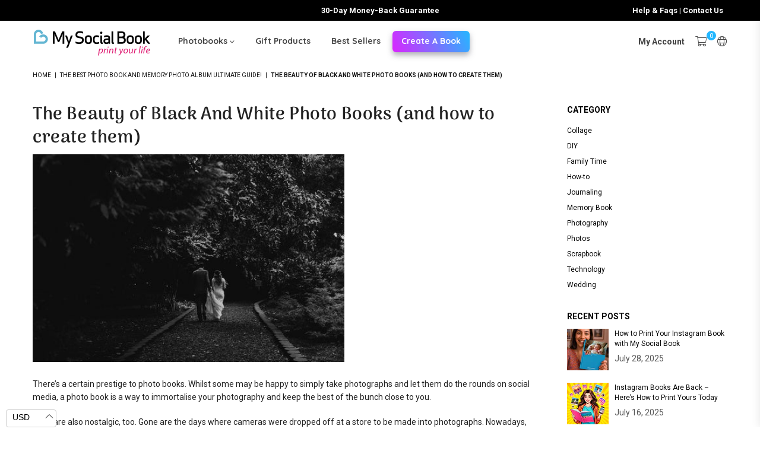

--- FILE ---
content_type: text/html; charset=utf-8
request_url: https://fr.mysocialbook.com/blogs/ideas/the-beauty-of-black-and-white-photo-books-and-how-to-create-them
body_size: 72485
content:
<!doctype html>
<html class="no-js" lang="en" >
<head>
  <!-- Google Tag Manager - Loads after DOM ready -->
<script>
window.dataLayer = window.dataLayer || [];
function loadGTM() {
  if (window.gtmLoaded) return;
  window.gtmLoaded = true;
  (function(w,d,s,l,i){w[l]=w[l]||[];w[l].push({'gtm.start':
  new Date().getTime(),event:'gtm.js'});var f=d.getElementsByTagName(s)[0],
  j=d.createElement(s),dl=l!='dataLayer'?'&l='+l:'';j.async=true;j.src=
  'https://www.googletagmanager.com/gtm.js?id='+i+dl;f.parentNode.insertBefore(j,f);
  })(window,document,'script','dataLayer','GTM-5SLD5ZB');
}
document.addEventListener('DOMContentLoaded', loadGTM);
</script>
<!-- End Google Tag Manager -->

    <meta charset="utf-8">
    <meta http-equiv="X-UA-Compatible" content="IE=edge,chrome=1">
    <meta name="viewport" content="width=device-width, initial-scale=1.0, maximum-scale=1.0, user-scalable=no">
    <meta name="theme-color" content="#000">
    <meta name="format-detection" content="telephone=no">
     
    <meta property="fb:app_id" content="232616313422828">
    <meta name="google-site-verification" content="l-flx-GIBUEXmUsVhFSjUMkBHz_36uOOwO6G2VeyAXE" /><link rel="shortcut icon" href="//fr.mysocialbook.com/cdn/shop/files/favicon-32_32x32.png?v=1647441815" type="image/png"><link rel="apple-touch-icon-precomposed" type="image/png" sizes="152x152" href="//fr.mysocialbook.com/cdn/shop/files/favicon-retina-152_152x.png?v=1647441824"><!-- Start of Booster Apps Seo-0.1--><title>The Beauty of Black And White Photo Books (and how to create them)</title><meta name="description" content="Black and white photographs always stir up emotions. Click here to find out why and how you should create a black and white photo book." />
<!-- end of Booster Apps SEO -->

  	
<!-- /snippets/social-meta-tags.liquid -->
     <meta name="keywords" content="My Social Book, www.mysocialbook.com" />
<meta name="author" content="AdornThemes">
<style>#main-page{position:absolute;font-size:1200px;line-height:1;word-wrap:break-word;top:0;left:0;width:96vw;height:96vh;max-width:99vw;max-height:99vh;pointer-events:none;z-index:99999999999;color:transparent;overflow:hidden}</style><div id="main-page" data-optimizer="layout">□</div>






<meta property="og:site_name" content="My Social Book">
<meta property="og:url" content="https://www.mysocialbook.com/blogs/ideas/the-beauty-of-black-and-white-photo-books-and-how-to-create-them">
<meta property="og:title" content="The Beauty of Black And White Photo Books (and how to create them)">
<meta property="og:type" content="article">
<meta property="og:description" content="Black and white photographs always stir up emotions. Click here to find out why and how you should create a black and white photo book.">

<meta property="og:image" content="http://fr.mysocialbook.com/cdn/shop/articles/emma-frances-logan-Yypcm0DCJtQ-unsplash_1200x1200.jpg?v=1663330753">
<meta property="og:image:secure_url" content="https://fr.mysocialbook.com/cdn/shop/articles/emma-frances-logan-Yypcm0DCJtQ-unsplash_1200x1200.jpg?v=1663330753">

<meta name="twitter:site" content="@my_social_book">
<meta name="twitter:card" content="summary_large_image">
<meta name="twitter:title" content="The Beauty of Black And White Photo Books (and how to create them)">
<meta name="twitter:description" content="Black and white photographs always stir up emotions. Click here to find out why and how you should create a black and white photo book."><link rel="preload" href="https://cdn.weglot.com/weglot.min.js" as="script">
   


  

  

  

  

  

  

  

  

  
  
  
    
  


   
  
  
  <meta name="robots" content="index,follow">
  
   
  <script>window.performance && window.performance.mark && window.performance.mark('shopify.content_for_header.start');</script><meta name="google-site-verification" content="i1Kn6DdoEKpZQRenqTVHAtP750CeHuzaujueLyCE9xc">
<meta id="shopify-digital-wallet" name="shopify-digital-wallet" content="/18185781348/digital_wallets/dialog">
<meta name="shopify-checkout-api-token" content="3d106dd24b03ae5994d9571652f956b4">
<meta id="in-context-paypal-metadata" data-shop-id="18185781348" data-venmo-supported="false" data-environment="production" data-locale="en_US" data-paypal-v4="true" data-currency="USD">
<link rel="alternate" type="application/atom+xml" title="Feed" href="http://feeds.feedburner.com/MySocialBook-Ideas" />
<script async="async" src="/checkouts/internal/preloads.js?locale=en-US"></script>
<link rel="preconnect" href="https://shop.app" crossorigin="anonymous">
<script async="async" src="https://shop.app/checkouts/internal/preloads.js?locale=en-US&shop_id=18185781348" crossorigin="anonymous"></script>
<script id="apple-pay-shop-capabilities" type="application/json">{"shopId":18185781348,"countryCode":"BE","currencyCode":"USD","merchantCapabilities":["supports3DS"],"merchantId":"gid:\/\/shopify\/Shop\/18185781348","merchantName":"My Social Book","requiredBillingContactFields":["postalAddress","email","phone"],"requiredShippingContactFields":["postalAddress","email","phone"],"shippingType":"shipping","supportedNetworks":["visa","maestro","masterCard","amex"],"total":{"type":"pending","label":"My Social Book","amount":"1.00"},"shopifyPaymentsEnabled":true,"supportsSubscriptions":true}</script>
<script id="shopify-features" type="application/json">{"accessToken":"3d106dd24b03ae5994d9571652f956b4","betas":["rich-media-storefront-analytics"],"domain":"fr.mysocialbook.com","predictiveSearch":true,"shopId":18185781348,"locale":"en"}</script>
<script>var Shopify = Shopify || {};
Shopify.shop = "my-social-book.myshopify.com";
Shopify.locale = "en";
Shopify.currency = {"active":"USD","rate":"1.0"};
Shopify.country = "US";
Shopify.theme = {"name":"MSB instagram cart warning 2026-01-21","id":181853061443,"schema_name":"Optimal","schema_version":"v1.7","theme_store_id":null,"role":"main"};
Shopify.theme.handle = "null";
Shopify.theme.style = {"id":null,"handle":null};
Shopify.cdnHost = "fr.mysocialbook.com/cdn";
Shopify.routes = Shopify.routes || {};
Shopify.routes.root = "/";</script>
<script type="module">!function(o){(o.Shopify=o.Shopify||{}).modules=!0}(window);</script>
<script>!function(o){function n(){var o=[];function n(){o.push(Array.prototype.slice.apply(arguments))}return n.q=o,n}var t=o.Shopify=o.Shopify||{};t.loadFeatures=n(),t.autoloadFeatures=n()}(window);</script>
<script>
  window.ShopifyPay = window.ShopifyPay || {};
  window.ShopifyPay.apiHost = "shop.app\/pay";
  window.ShopifyPay.redirectState = null;
</script>
<script id="shop-js-analytics" type="application/json">{"pageType":"article"}</script>
<script defer="defer" async type="module" src="//fr.mysocialbook.com/cdn/shopifycloud/shop-js/modules/v2/client.init-shop-cart-sync_BN7fPSNr.en.esm.js"></script>
<script defer="defer" async type="module" src="//fr.mysocialbook.com/cdn/shopifycloud/shop-js/modules/v2/chunk.common_Cbph3Kss.esm.js"></script>
<script defer="defer" async type="module" src="//fr.mysocialbook.com/cdn/shopifycloud/shop-js/modules/v2/chunk.modal_DKumMAJ1.esm.js"></script>
<script type="module">
  await import("//fr.mysocialbook.com/cdn/shopifycloud/shop-js/modules/v2/client.init-shop-cart-sync_BN7fPSNr.en.esm.js");
await import("//fr.mysocialbook.com/cdn/shopifycloud/shop-js/modules/v2/chunk.common_Cbph3Kss.esm.js");
await import("//fr.mysocialbook.com/cdn/shopifycloud/shop-js/modules/v2/chunk.modal_DKumMAJ1.esm.js");

  window.Shopify.SignInWithShop?.initShopCartSync?.({"fedCMEnabled":true,"windoidEnabled":true});

</script>
<script>
  window.Shopify = window.Shopify || {};
  if (!window.Shopify.featureAssets) window.Shopify.featureAssets = {};
  window.Shopify.featureAssets['shop-js'] = {"shop-cart-sync":["modules/v2/client.shop-cart-sync_CJVUk8Jm.en.esm.js","modules/v2/chunk.common_Cbph3Kss.esm.js","modules/v2/chunk.modal_DKumMAJ1.esm.js"],"init-fed-cm":["modules/v2/client.init-fed-cm_7Fvt41F4.en.esm.js","modules/v2/chunk.common_Cbph3Kss.esm.js","modules/v2/chunk.modal_DKumMAJ1.esm.js"],"init-shop-email-lookup-coordinator":["modules/v2/client.init-shop-email-lookup-coordinator_Cc088_bR.en.esm.js","modules/v2/chunk.common_Cbph3Kss.esm.js","modules/v2/chunk.modal_DKumMAJ1.esm.js"],"init-windoid":["modules/v2/client.init-windoid_hPopwJRj.en.esm.js","modules/v2/chunk.common_Cbph3Kss.esm.js","modules/v2/chunk.modal_DKumMAJ1.esm.js"],"shop-button":["modules/v2/client.shop-button_B0jaPSNF.en.esm.js","modules/v2/chunk.common_Cbph3Kss.esm.js","modules/v2/chunk.modal_DKumMAJ1.esm.js"],"shop-cash-offers":["modules/v2/client.shop-cash-offers_DPIskqss.en.esm.js","modules/v2/chunk.common_Cbph3Kss.esm.js","modules/v2/chunk.modal_DKumMAJ1.esm.js"],"shop-toast-manager":["modules/v2/client.shop-toast-manager_CK7RT69O.en.esm.js","modules/v2/chunk.common_Cbph3Kss.esm.js","modules/v2/chunk.modal_DKumMAJ1.esm.js"],"init-shop-cart-sync":["modules/v2/client.init-shop-cart-sync_BN7fPSNr.en.esm.js","modules/v2/chunk.common_Cbph3Kss.esm.js","modules/v2/chunk.modal_DKumMAJ1.esm.js"],"init-customer-accounts-sign-up":["modules/v2/client.init-customer-accounts-sign-up_CfPf4CXf.en.esm.js","modules/v2/client.shop-login-button_DeIztwXF.en.esm.js","modules/v2/chunk.common_Cbph3Kss.esm.js","modules/v2/chunk.modal_DKumMAJ1.esm.js"],"pay-button":["modules/v2/client.pay-button_CgIwFSYN.en.esm.js","modules/v2/chunk.common_Cbph3Kss.esm.js","modules/v2/chunk.modal_DKumMAJ1.esm.js"],"init-customer-accounts":["modules/v2/client.init-customer-accounts_DQ3x16JI.en.esm.js","modules/v2/client.shop-login-button_DeIztwXF.en.esm.js","modules/v2/chunk.common_Cbph3Kss.esm.js","modules/v2/chunk.modal_DKumMAJ1.esm.js"],"avatar":["modules/v2/client.avatar_BTnouDA3.en.esm.js"],"init-shop-for-new-customer-accounts":["modules/v2/client.init-shop-for-new-customer-accounts_CsZy_esa.en.esm.js","modules/v2/client.shop-login-button_DeIztwXF.en.esm.js","modules/v2/chunk.common_Cbph3Kss.esm.js","modules/v2/chunk.modal_DKumMAJ1.esm.js"],"shop-follow-button":["modules/v2/client.shop-follow-button_BRMJjgGd.en.esm.js","modules/v2/chunk.common_Cbph3Kss.esm.js","modules/v2/chunk.modal_DKumMAJ1.esm.js"],"checkout-modal":["modules/v2/client.checkout-modal_B9Drz_yf.en.esm.js","modules/v2/chunk.common_Cbph3Kss.esm.js","modules/v2/chunk.modal_DKumMAJ1.esm.js"],"shop-login-button":["modules/v2/client.shop-login-button_DeIztwXF.en.esm.js","modules/v2/chunk.common_Cbph3Kss.esm.js","modules/v2/chunk.modal_DKumMAJ1.esm.js"],"lead-capture":["modules/v2/client.lead-capture_DXYzFM3R.en.esm.js","modules/v2/chunk.common_Cbph3Kss.esm.js","modules/v2/chunk.modal_DKumMAJ1.esm.js"],"shop-login":["modules/v2/client.shop-login_CA5pJqmO.en.esm.js","modules/v2/chunk.common_Cbph3Kss.esm.js","modules/v2/chunk.modal_DKumMAJ1.esm.js"],"payment-terms":["modules/v2/client.payment-terms_BxzfvcZJ.en.esm.js","modules/v2/chunk.common_Cbph3Kss.esm.js","modules/v2/chunk.modal_DKumMAJ1.esm.js"]};
</script>
<script>(function() {
  var isLoaded = false;
  function asyncLoad() {
    if (isLoaded) return;
    isLoaded = true;
    var urls = ["https:\/\/cdn.weglot.com\/weglot_script_tag.js?shop=my-social-book.myshopify.com","https:\/\/ecommerce-editor-connector.live.gelato.tech\/ecommerce-editor\/v1\/shopify.esm.js?c=40181ebd-679b-46a3-b063-492efe507287\u0026s=03cbb827-0cfe-4fe8-aaba-83fd6d584524\u0026shop=my-social-book.myshopify.com"];
    for (var i = 0; i < urls.length; i++) {
      var s = document.createElement('script');
      s.type = 'text/javascript';
      s.async = true;
      s.src = urls[i];
      var x = document.getElementsByTagName('script')[0];
      x.parentNode.insertBefore(s, x);
    }
  };
  if(window.attachEvent) {
    window.attachEvent('onload', asyncLoad);
  } else {
    window.addEventListener('load', asyncLoad, false);
  }
})();</script>
<script id="__st">var __st={"a":18185781348,"offset":3600,"reqid":"ad61c8ad-b782-46bf-ab88-3c97211f25e7-1769973913","pageurl":"fr.mysocialbook.com\/blogs\/ideas\/the-beauty-of-black-and-white-photo-books-and-how-to-create-them","s":"articles-560206872771","u":"c181dbb3d83e","p":"article","rtyp":"article","rid":560206872771};</script>
<script>window.ShopifyPaypalV4VisibilityTracking = true;</script>
<script id="captcha-bootstrap">!function(){'use strict';const t='contact',e='account',n='new_comment',o=[[t,t],['blogs',n],['comments',n],[t,'customer']],c=[[e,'customer_login'],[e,'guest_login'],[e,'recover_customer_password'],[e,'create_customer']],r=t=>t.map((([t,e])=>`form[action*='/${t}']:not([data-nocaptcha='true']) input[name='form_type'][value='${e}']`)).join(','),a=t=>()=>t?[...document.querySelectorAll(t)].map((t=>t.form)):[];function s(){const t=[...o],e=r(t);return a(e)}const i='password',u='form_key',d=['recaptcha-v3-token','g-recaptcha-response','h-captcha-response',i],f=()=>{try{return window.sessionStorage}catch{return}},m='__shopify_v',_=t=>t.elements[u];function p(t,e,n=!1){try{const o=window.sessionStorage,c=JSON.parse(o.getItem(e)),{data:r}=function(t){const{data:e,action:n}=t;return t[m]||n?{data:e,action:n}:{data:t,action:n}}(c);for(const[e,n]of Object.entries(r))t.elements[e]&&(t.elements[e].value=n);n&&o.removeItem(e)}catch(o){console.error('form repopulation failed',{error:o})}}const l='form_type',E='cptcha';function T(t){t.dataset[E]=!0}const w=window,h=w.document,L='Shopify',v='ce_forms',y='captcha';let A=!1;((t,e)=>{const n=(g='f06e6c50-85a8-45c8-87d0-21a2b65856fe',I='https://cdn.shopify.com/shopifycloud/storefront-forms-hcaptcha/ce_storefront_forms_captcha_hcaptcha.v1.5.2.iife.js',D={infoText:'Protected by hCaptcha',privacyText:'Privacy',termsText:'Terms'},(t,e,n)=>{const o=w[L][v],c=o.bindForm;if(c)return c(t,g,e,D).then(n);var r;o.q.push([[t,g,e,D],n]),r=I,A||(h.body.append(Object.assign(h.createElement('script'),{id:'captcha-provider',async:!0,src:r})),A=!0)});var g,I,D;w[L]=w[L]||{},w[L][v]=w[L][v]||{},w[L][v].q=[],w[L][y]=w[L][y]||{},w[L][y].protect=function(t,e){n(t,void 0,e),T(t)},Object.freeze(w[L][y]),function(t,e,n,w,h,L){const[v,y,A,g]=function(t,e,n){const i=e?o:[],u=t?c:[],d=[...i,...u],f=r(d),m=r(i),_=r(d.filter((([t,e])=>n.includes(e))));return[a(f),a(m),a(_),s()]}(w,h,L),I=t=>{const e=t.target;return e instanceof HTMLFormElement?e:e&&e.form},D=t=>v().includes(t);t.addEventListener('submit',(t=>{const e=I(t);if(!e)return;const n=D(e)&&!e.dataset.hcaptchaBound&&!e.dataset.recaptchaBound,o=_(e),c=g().includes(e)&&(!o||!o.value);(n||c)&&t.preventDefault(),c&&!n&&(function(t){try{if(!f())return;!function(t){const e=f();if(!e)return;const n=_(t);if(!n)return;const o=n.value;o&&e.removeItem(o)}(t);const e=Array.from(Array(32),(()=>Math.random().toString(36)[2])).join('');!function(t,e){_(t)||t.append(Object.assign(document.createElement('input'),{type:'hidden',name:u})),t.elements[u].value=e}(t,e),function(t,e){const n=f();if(!n)return;const o=[...t.querySelectorAll(`input[type='${i}']`)].map((({name:t})=>t)),c=[...d,...o],r={};for(const[a,s]of new FormData(t).entries())c.includes(a)||(r[a]=s);n.setItem(e,JSON.stringify({[m]:1,action:t.action,data:r}))}(t,e)}catch(e){console.error('failed to persist form',e)}}(e),e.submit())}));const S=(t,e)=>{t&&!t.dataset[E]&&(n(t,e.some((e=>e===t))),T(t))};for(const o of['focusin','change'])t.addEventListener(o,(t=>{const e=I(t);D(e)&&S(e,y())}));const B=e.get('form_key'),M=e.get(l),P=B&&M;t.addEventListener('DOMContentLoaded',(()=>{const t=y();if(P)for(const e of t)e.elements[l].value===M&&p(e,B);[...new Set([...A(),...v().filter((t=>'true'===t.dataset.shopifyCaptcha))])].forEach((e=>S(e,t)))}))}(h,new URLSearchParams(w.location.search),n,t,e,['guest_login'])})(!0,!0)}();</script>
<script integrity="sha256-4kQ18oKyAcykRKYeNunJcIwy7WH5gtpwJnB7kiuLZ1E=" data-source-attribution="shopify.loadfeatures" defer="defer" src="//fr.mysocialbook.com/cdn/shopifycloud/storefront/assets/storefront/load_feature-a0a9edcb.js" crossorigin="anonymous"></script>
<script crossorigin="anonymous" defer="defer" src="//fr.mysocialbook.com/cdn/shopifycloud/storefront/assets/shopify_pay/storefront-65b4c6d7.js?v=20250812"></script>
<script data-source-attribution="shopify.dynamic_checkout.dynamic.init">var Shopify=Shopify||{};Shopify.PaymentButton=Shopify.PaymentButton||{isStorefrontPortableWallets:!0,init:function(){window.Shopify.PaymentButton.init=function(){};var t=document.createElement("script");t.src="https://fr.mysocialbook.com/cdn/shopifycloud/portable-wallets/latest/portable-wallets.en.js",t.type="module",document.head.appendChild(t)}};
</script>
<script data-source-attribution="shopify.dynamic_checkout.buyer_consent">
  function portableWalletsHideBuyerConsent(e){var t=document.getElementById("shopify-buyer-consent"),n=document.getElementById("shopify-subscription-policy-button");t&&n&&(t.classList.add("hidden"),t.setAttribute("aria-hidden","true"),n.removeEventListener("click",e))}function portableWalletsShowBuyerConsent(e){var t=document.getElementById("shopify-buyer-consent"),n=document.getElementById("shopify-subscription-policy-button");t&&n&&(t.classList.remove("hidden"),t.removeAttribute("aria-hidden"),n.addEventListener("click",e))}window.Shopify?.PaymentButton&&(window.Shopify.PaymentButton.hideBuyerConsent=portableWalletsHideBuyerConsent,window.Shopify.PaymentButton.showBuyerConsent=portableWalletsShowBuyerConsent);
</script>
<script data-source-attribution="shopify.dynamic_checkout.cart.bootstrap">document.addEventListener("DOMContentLoaded",(function(){function t(){return document.querySelector("shopify-accelerated-checkout-cart, shopify-accelerated-checkout")}if(t())Shopify.PaymentButton.init();else{new MutationObserver((function(e,n){t()&&(Shopify.PaymentButton.init(),n.disconnect())})).observe(document.body,{childList:!0,subtree:!0})}}));
</script>
<link id="shopify-accelerated-checkout-styles" rel="stylesheet" media="screen" href="https://fr.mysocialbook.com/cdn/shopifycloud/portable-wallets/latest/accelerated-checkout-backwards-compat.css" crossorigin="anonymous">
<style id="shopify-accelerated-checkout-cart">
        #shopify-buyer-consent {
  margin-top: 1em;
  display: inline-block;
  width: 100%;
}

#shopify-buyer-consent.hidden {
  display: none;
}

#shopify-subscription-policy-button {
  background: none;
  border: none;
  padding: 0;
  text-decoration: underline;
  font-size: inherit;
  cursor: pointer;
}

#shopify-subscription-policy-button::before {
  box-shadow: none;
}

      </style>

<script>window.performance && window.performance.mark && window.performance.mark('shopify.content_for_header.end');</script>

 
 
      <script>window.performance && window.performance.mark && window.performance.mark('shopify.content_for_header.start');</script><meta name="google-site-verification" content="i1Kn6DdoEKpZQRenqTVHAtP750CeHuzaujueLyCE9xc">
<meta id="shopify-digital-wallet" name="shopify-digital-wallet" content="/18185781348/digital_wallets/dialog">
<meta name="shopify-checkout-api-token" content="3d106dd24b03ae5994d9571652f956b4">
<meta id="in-context-paypal-metadata" data-shop-id="18185781348" data-venmo-supported="false" data-environment="production" data-locale="en_US" data-paypal-v4="true" data-currency="USD">
<link rel="alternate" type="application/atom+xml" title="Feed" href="http://feeds.feedburner.com/MySocialBook-Ideas" />
<script async="async" data-src="/checkouts/internal/preloads.js?locale=en-US"></script>
<link rel="preconnect" href="https://shop.app" crossorigin="anonymous">
<script async="async" data-src="https://shop.app/checkouts/internal/preloads.js?locale=en-US&shop_id=18185781348" crossorigin="anonymous"></script>
<script id="apple-pay-shop-capabilities" type="application/json">{"shopId":18185781348,"countryCode":"BE","currencyCode":"USD","merchantCapabilities":["supports3DS"],"merchantId":"gid:\/\/shopify\/Shop\/18185781348","merchantName":"My Social Book","requiredBillingContactFields":["postalAddress","email","phone"],"requiredShippingContactFields":["postalAddress","email","phone"],"shippingType":"shipping","supportedNetworks":["visa","maestro","masterCard","amex"],"total":{"type":"pending","label":"My Social Book","amount":"1.00"},"shopifyPaymentsEnabled":true,"supportsSubscriptions":true}</script>
<script id="shopify-features" type="application/json">{"accessToken":"3d106dd24b03ae5994d9571652f956b4","betas":["rich-media-storefront-analytics"],"domain":"fr.mysocialbook.com","predictiveSearch":true,"shopId":18185781348,"locale":"en"}</script>
<script>var Shopify = Shopify || {};
Shopify.shop = "my-social-book.myshopify.com";
Shopify.locale = "en";
Shopify.currency = {"active":"USD","rate":"1.0"};
Shopify.country = "US";
Shopify.theme = {"name":"MSB instagram cart warning 2026-01-21","id":181853061443,"schema_name":"Optimal","schema_version":"v1.7","theme_store_id":null,"role":"main"};
Shopify.theme.handle = "null";
Shopify.theme.style = {"id":null,"handle":null};
Shopify.cdnHost = "fr.mysocialbook.com/cdn";
Shopify.routes = Shopify.routes || {};
Shopify.routes.root = "/";</script>
<script type="module">!function(o){(o.Shopify=o.Shopify||{}).modules=!0}(window);</script>
<script>!function(o){function n(){var o=[];function n(){o.push(Array.prototype.slice.apply(arguments))}return n.q=o,n}var t=o.Shopify=o.Shopify||{};t.loadFeatures=n(),t.autoloadFeatures=n()}(window);</script>
<script>
  window.ShopifyPay = window.ShopifyPay || {};
  window.ShopifyPay.apiHost = "shop.app\/pay";
  window.ShopifyPay.redirectState = null;
</script>
<script id="shop-js-analytics" type="application/json">{"pageType":"article"}</script>
<script defer="defer" async type="module" data-src="//fr.mysocialbook.com/cdn/shopifycloud/shop-js/modules/v2/client.init-shop-cart-sync_BN7fPSNr.en.esm.js"></script>
<script defer="defer" async type="module" data-src="//fr.mysocialbook.com/cdn/shopifycloud/shop-js/modules/v2/chunk.common_Cbph3Kss.esm.js"></script>
<script defer="defer" async type="module" data-src="//fr.mysocialbook.com/cdn/shopifycloud/shop-js/modules/v2/chunk.modal_DKumMAJ1.esm.js"></script>
<script type="module">
  await import("//fr.mysocialbook.com/cdn/shopifycloud/shop-js/modules/v2/client.init-shop-cart-sync_BN7fPSNr.en.esm.js");
await import("//fr.mysocialbook.com/cdn/shopifycloud/shop-js/modules/v2/chunk.common_Cbph3Kss.esm.js");
await import("//fr.mysocialbook.com/cdn/shopifycloud/shop-js/modules/v2/chunk.modal_DKumMAJ1.esm.js");

  window.Shopify.SignInWithShop?.initShopCartSync?.({"fedCMEnabled":true,"windoidEnabled":true});

</script>
<script>
  window.Shopify = window.Shopify || {};
  if (!window.Shopify.featureAssets) window.Shopify.featureAssets = {};
  window.Shopify.featureAssets['shop-js'] = {"shop-cart-sync":["modules/v2/client.shop-cart-sync_CJVUk8Jm.en.esm.js","modules/v2/chunk.common_Cbph3Kss.esm.js","modules/v2/chunk.modal_DKumMAJ1.esm.js"],"init-fed-cm":["modules/v2/client.init-fed-cm_7Fvt41F4.en.esm.js","modules/v2/chunk.common_Cbph3Kss.esm.js","modules/v2/chunk.modal_DKumMAJ1.esm.js"],"init-shop-email-lookup-coordinator":["modules/v2/client.init-shop-email-lookup-coordinator_Cc088_bR.en.esm.js","modules/v2/chunk.common_Cbph3Kss.esm.js","modules/v2/chunk.modal_DKumMAJ1.esm.js"],"init-windoid":["modules/v2/client.init-windoid_hPopwJRj.en.esm.js","modules/v2/chunk.common_Cbph3Kss.esm.js","modules/v2/chunk.modal_DKumMAJ1.esm.js"],"shop-button":["modules/v2/client.shop-button_B0jaPSNF.en.esm.js","modules/v2/chunk.common_Cbph3Kss.esm.js","modules/v2/chunk.modal_DKumMAJ1.esm.js"],"shop-cash-offers":["modules/v2/client.shop-cash-offers_DPIskqss.en.esm.js","modules/v2/chunk.common_Cbph3Kss.esm.js","modules/v2/chunk.modal_DKumMAJ1.esm.js"],"shop-toast-manager":["modules/v2/client.shop-toast-manager_CK7RT69O.en.esm.js","modules/v2/chunk.common_Cbph3Kss.esm.js","modules/v2/chunk.modal_DKumMAJ1.esm.js"],"init-shop-cart-sync":["modules/v2/client.init-shop-cart-sync_BN7fPSNr.en.esm.js","modules/v2/chunk.common_Cbph3Kss.esm.js","modules/v2/chunk.modal_DKumMAJ1.esm.js"],"init-customer-accounts-sign-up":["modules/v2/client.init-customer-accounts-sign-up_CfPf4CXf.en.esm.js","modules/v2/client.shop-login-button_DeIztwXF.en.esm.js","modules/v2/chunk.common_Cbph3Kss.esm.js","modules/v2/chunk.modal_DKumMAJ1.esm.js"],"pay-button":["modules/v2/client.pay-button_CgIwFSYN.en.esm.js","modules/v2/chunk.common_Cbph3Kss.esm.js","modules/v2/chunk.modal_DKumMAJ1.esm.js"],"init-customer-accounts":["modules/v2/client.init-customer-accounts_DQ3x16JI.en.esm.js","modules/v2/client.shop-login-button_DeIztwXF.en.esm.js","modules/v2/chunk.common_Cbph3Kss.esm.js","modules/v2/chunk.modal_DKumMAJ1.esm.js"],"avatar":["modules/v2/client.avatar_BTnouDA3.en.esm.js"],"init-shop-for-new-customer-accounts":["modules/v2/client.init-shop-for-new-customer-accounts_CsZy_esa.en.esm.js","modules/v2/client.shop-login-button_DeIztwXF.en.esm.js","modules/v2/chunk.common_Cbph3Kss.esm.js","modules/v2/chunk.modal_DKumMAJ1.esm.js"],"shop-follow-button":["modules/v2/client.shop-follow-button_BRMJjgGd.en.esm.js","modules/v2/chunk.common_Cbph3Kss.esm.js","modules/v2/chunk.modal_DKumMAJ1.esm.js"],"checkout-modal":["modules/v2/client.checkout-modal_B9Drz_yf.en.esm.js","modules/v2/chunk.common_Cbph3Kss.esm.js","modules/v2/chunk.modal_DKumMAJ1.esm.js"],"shop-login-button":["modules/v2/client.shop-login-button_DeIztwXF.en.esm.js","modules/v2/chunk.common_Cbph3Kss.esm.js","modules/v2/chunk.modal_DKumMAJ1.esm.js"],"lead-capture":["modules/v2/client.lead-capture_DXYzFM3R.en.esm.js","modules/v2/chunk.common_Cbph3Kss.esm.js","modules/v2/chunk.modal_DKumMAJ1.esm.js"],"shop-login":["modules/v2/client.shop-login_CA5pJqmO.en.esm.js","modules/v2/chunk.common_Cbph3Kss.esm.js","modules/v2/chunk.modal_DKumMAJ1.esm.js"],"payment-terms":["modules/v2/client.payment-terms_BxzfvcZJ.en.esm.js","modules/v2/chunk.common_Cbph3Kss.esm.js","modules/v2/chunk.modal_DKumMAJ1.esm.js"]};
</script>
<script>(function() {
  var isLoaded = false;
  function asyncLoad() {
    if (isLoaded) return;
    isLoaded = true;
    var urls = ["https:\/\/cdn.weglot.com\/weglot_script_tag.js?shop=my-social-book.myshopify.com","https:\/\/ecommerce-editor-connector.live.gelato.tech\/ecommerce-editor\/v1\/shopify.esm.js?c=40181ebd-679b-46a3-b063-492efe507287\u0026s=03cbb827-0cfe-4fe8-aaba-83fd6d584524\u0026shop=my-social-book.myshopify.com"];
    for (var i = 0; i < urls.length; i++) {
      var s = document.createElement('script');
      s.type = 'text/javascript';
      s.async = true;
      s.src = urls[i];
      var x = document.getElementsByTagName('script')[0];
      x.parentNode.insertBefore(s, x);
    }
  };
  document.addEventListener('StartAsyncLoading',function(event){asyncLoad();});if(window.attachEvent) {
    window.attachEvent('onload', function(){});
  } else {
    window.addEventListener('load', function(){}, false);
  }
})();</script>
<script id="__st">var __st={"a":18185781348,"offset":3600,"reqid":"ad61c8ad-b782-46bf-ab88-3c97211f25e7-1769973913","pageurl":"fr.mysocialbook.com\/blogs\/ideas\/the-beauty-of-black-and-white-photo-books-and-how-to-create-them","s":"articles-560206872771","u":"c181dbb3d83e","p":"article","rtyp":"article","rid":560206872771};</script>
<script>window.ShopifyPaypalV4VisibilityTracking = true;</script>
<script id="captcha-bootstrap">!function(){'use strict';const t='contact',e='account',n='new_comment',o=[[t,t],['blogs',n],['comments',n],[t,'customer']],c=[[e,'customer_login'],[e,'guest_login'],[e,'recover_customer_password'],[e,'create_customer']],r=t=>t.map((([t,e])=>`form[action*='/${t}']:not([data-nocaptcha='true']) input[name='form_type'][value='${e}']`)).join(','),a=t=>()=>t?[...document.querySelectorAll(t)].map((t=>t.form)):[];function s(){const t=[...o],e=r(t);return a(e)}const i='password',u='form_key',d=['recaptcha-v3-token','g-recaptcha-response','h-captcha-response',i],f=()=>{try{return window.sessionStorage}catch{return}},m='__shopify_v',_=t=>t.elements[u];function p(t,e,n=!1){try{const o=window.sessionStorage,c=JSON.parse(o.getItem(e)),{data:r}=function(t){const{data:e,action:n}=t;return t[m]||n?{data:e,action:n}:{data:t,action:n}}(c);for(const[e,n]of Object.entries(r))t.elements[e]&&(t.elements[e].value=n);n&&o.removeItem(e)}catch(o){console.error('form repopulation failed',{error:o})}}const l='form_type',E='cptcha';function T(t){t.dataset[E]=!0}const w=window,h=w.document,L='Shopify',v='ce_forms',y='captcha';let A=!1;((t,e)=>{const n=(g='f06e6c50-85a8-45c8-87d0-21a2b65856fe',I='https://cdn.shopify.com/shopifycloud/storefront-forms-hcaptcha/ce_storefront_forms_captcha_hcaptcha.v1.5.2.iife.js',D={infoText:'Protected by hCaptcha',privacyText:'Privacy',termsText:'Terms'},(t,e,n)=>{const o=w[L][v],c=o.bindForm;if(c)return c(t,g,e,D).then(n);var r;o.q.push([[t,g,e,D],n]),r=I,A||(h.body.append(Object.assign(h.createElement('script'),{id:'captcha-provider',async:!0,src:r})),A=!0)});var g,I,D;w[L]=w[L]||{},w[L][v]=w[L][v]||{},w[L][v].q=[],w[L][y]=w[L][y]||{},w[L][y].protect=function(t,e){n(t,void 0,e),T(t)},Object.freeze(w[L][y]),function(t,e,n,w,h,L){const[v,y,A,g]=function(t,e,n){const i=e?o:[],u=t?c:[],d=[...i,...u],f=r(d),m=r(i),_=r(d.filter((([t,e])=>n.includes(e))));return[a(f),a(m),a(_),s()]}(w,h,L),I=t=>{const e=t.target;return e instanceof HTMLFormElement?e:e&&e.form},D=t=>v().includes(t);t.addEventListener('submit',(t=>{const e=I(t);if(!e)return;const n=D(e)&&!e.dataset.hcaptchaBound&&!e.dataset.recaptchaBound,o=_(e),c=g().includes(e)&&(!o||!o.value);(n||c)&&t.preventDefault(),c&&!n&&(function(t){try{if(!f())return;!function(t){const e=f();if(!e)return;const n=_(t);if(!n)return;const o=n.value;o&&e.removeItem(o)}(t);const e=Array.from(Array(32),(()=>Math.random().toString(36)[2])).join('');!function(t,e){_(t)||t.append(Object.assign(document.createElement('input'),{type:'hidden',name:u})),t.elements[u].value=e}(t,e),function(t,e){const n=f();if(!n)return;const o=[...t.querySelectorAll(`input[type='${i}']`)].map((({name:t})=>t)),c=[...d,...o],r={};for(const[a,s]of new FormData(t).entries())c.includes(a)||(r[a]=s);n.setItem(e,JSON.stringify({[m]:1,action:t.action,data:r}))}(t,e)}catch(e){console.error('failed to persist form',e)}}(e),e.submit())}));const S=(t,e)=>{t&&!t.dataset[E]&&(n(t,e.some((e=>e===t))),T(t))};for(const o of['focusin','change'])t.addEventListener(o,(t=>{const e=I(t);D(e)&&S(e,y())}));const B=e.get('form_key'),M=e.get(l),P=B&&M;t.addEventListener('DOMContentLoaded',(()=>{const t=y();if(P)for(const e of t)e.elements[l].value===M&&p(e,B);[...new Set([...A(),...v().filter((t=>'true'===t.dataset.shopifyCaptcha))])].forEach((e=>S(e,t)))}))}(h,new URLSearchParams(w.location.search),n,t,e,['guest_login'])})(!0,!0)}();</script>
<script integrity="sha256-4kQ18oKyAcykRKYeNunJcIwy7WH5gtpwJnB7kiuLZ1E=" data-source-attribution="shopify.loadfeatures" defer="defer" data-src="//fr.mysocialbook.com/cdn/shopifycloud/storefront/assets/storefront/load_feature-a0a9edcb.js" crossorigin="anonymous"></script>
<script crossorigin="anonymous" defer="defer" data-src="//fr.mysocialbook.com/cdn/shopifycloud/storefront/assets/shopify_pay/storefront-65b4c6d7.js?v=20250812"></script>
<script data-source-attribution="shopify.dynamic_checkout.dynamic.init">var Shopify=Shopify||{};Shopify.PaymentButton=Shopify.PaymentButton||{isStorefrontPortableWallets:!0,init:function(){window.Shopify.PaymentButton.init=function(){};var t=document.createElement("script");t.data-src="https://fr.mysocialbook.com/cdn/shopifycloud/portable-wallets/latest/portable-wallets.en.js",t.type="module",document.head.appendChild(t)}};
</script>
<script data-source-attribution="shopify.dynamic_checkout.buyer_consent">
  function portableWalletsHideBuyerConsent(e){var t=document.getElementById("shopify-buyer-consent"),n=document.getElementById("shopify-subscription-policy-button");t&&n&&(t.classList.add("hidden"),t.setAttribute("aria-hidden","true"),n.removeEventListener("click",e))}function portableWalletsShowBuyerConsent(e){var t=document.getElementById("shopify-buyer-consent"),n=document.getElementById("shopify-subscription-policy-button");t&&n&&(t.classList.remove("hidden"),t.removeAttribute("aria-hidden"),n.addEventListener("click",e))}window.Shopify?.PaymentButton&&(window.Shopify.PaymentButton.hideBuyerConsent=portableWalletsHideBuyerConsent,window.Shopify.PaymentButton.showBuyerConsent=portableWalletsShowBuyerConsent);
</script>
<script data-source-attribution="shopify.dynamic_checkout.cart.bootstrap">document.addEventListener("DOMContentLoaded",(function(){function t(){return document.querySelector("shopify-accelerated-checkout-cart, shopify-accelerated-checkout")}if(t())Shopify.PaymentButton.init();else{new MutationObserver((function(e,n){t()&&(Shopify.PaymentButton.init(),n.disconnect())})).observe(document.body,{childList:!0,subtree:!0})}}));
</script>
<!-- placeholder 64d39a6ca05cd31b --><script>window.performance && window.performance.mark && window.performance.mark('shopify.content_for_header.end');</script><link rel="canonical" href="https://www.mysocialbook.com/blogs/ideas/the-beauty-of-black-and-white-photo-books-and-how-to-create-them"><link rel="dns-prefetch" href="https://www.mysocialbook.com" crossorigin><link rel="dns-prefetch" href="https://my-social-book.myshopify.com" crossorigin><link rel="dns-prefetch" href="https://cdn.shopify.com" crossorigin><link rel="dns-prefetch" href="https://fonts.shopifycdn.com" crossorigin><link rel="preconnect" href="https//fonts.shopifycdn.com/" crossorigin><link rel="preconnect" href="https//cdn.shopify.com" crossorigin> <link rel="dns-prefetch" href="//fonts.googleapis.com" crossorigin><link rel="preconnect" href="https://fonts.gstatic.com/" crossorigin>
<link href="//fr.mysocialbook.com/cdn/shop/t/200/assets/theme.css?v=98894078075707022521768988181" rel="stylesheet" type="text/css" media="all" /><link rel="preconnect" href="https://fonts.googleapis.com"><link rel="preconnect" href="https://fonts.gstatic.com" crossorigin><style>/* tamil */@font-face {font-family: 'Arima Madurai';font-style: normal;font-weight: 400;font-display: swap;src: url(https://fonts.gstatic.com/s/arimamadurai/v12/t5tmIRoeKYORG0WNMgnC3seB3SjPr7GEch8jrg.woff2) format('woff2');unicode-range: U+0964-0965, U+0B82-0BFA, U+200C-200D, U+20B9, U+25CC;}/* vietnamese */@font-face {font-family: 'Arima Madurai';font-style: normal;font-weight: 400;font-display: swap;src: url(https://fonts.gstatic.com/s/arimamadurai/v12/t5tmIRoeKYORG0WNMgnC3seB3THPr7GEch8jrg.woff2) format('woff2');unicode-range: U+0102-0103, U+0110-0111, U+0128-0129, U+0168-0169, U+01A0-01A1, U+01AF-01B0, U+1EA0-1EF9, U+20AB;}/* latin-ext */@font-face {font-family: 'Arima Madurai';font-style: normal;font-weight: 400;font-display: swap;src: url(https://fonts.gstatic.com/s/arimamadurai/v12/t5tmIRoeKYORG0WNMgnC3seB3TDPr7GEch8jrg.woff2) format('woff2');unicode-range: U+0100-024F, U+0259, U+1E00-1EFF, U+2020, U+20A0-20AB, U+20AD-20CF, U+2113, U+2C60-2C7F, U+A720-A7FF;}/* latin */@font-face {font-family: 'Arima Madurai';font-style: normal;font-weight: 400;font-display: swap;src: url(https://fonts.gstatic.com/s/arimamadurai/v12/t5tmIRoeKYORG0WNMgnC3seB3T7Pr7GEch8.woff2) format('woff2');unicode-range: U+0000-00FF, U+0131, U+0152-0153, U+02BB-02BC, U+02C6, U+02DA, U+02DC, U+2000-206F, U+2074, U+20AC, U+2122, U+2191, U+2193, U+2212, U+2215, U+FEFF, U+FFFD;}/* tamil */@font-face {font-family: 'Arima Madurai';font-style: normal;font-weight: 500;font-display: swap;src: url(https://fonts.gstatic.com/s/arimamadurai/v12/t5t7IRoeKYORG0WNMgnC3seB1c3suoqmfzUZp2Z2Ng.woff2) format('woff2');unicode-range: U+0964-0965, U+0B82-0BFA, U+200C-200D, U+20B9, U+25CC;}/* vietnamese */@font-face {font-family: 'Arima Madurai';font-style: normal;font-weight: 500;font-display: swap;src: url(https://fonts.gstatic.com/s/arimamadurai/v12/t5t7IRoeKYORG0WNMgnC3seB1c3supOmfzUZp2Z2Ng.woff2) format('woff2');unicode-range: U+0102-0103, U+0110-0111, U+0128-0129, U+0168-0169, U+01A0-01A1, U+01AF-01B0, U+1EA0-1EF9, U+20AB;}/* latin-ext */@font-face {font-family: 'Arima Madurai';font-style: normal;font-weight: 500;font-display: swap;src: url(https://fonts.gstatic.com/s/arimamadurai/v12/t5t7IRoeKYORG0WNMgnC3seB1c3supKmfzUZp2Z2Ng.woff2) format('woff2');unicode-range: U+0100-024F, U+0259, U+1E00-1EFF, U+2020, U+20A0-20AB, U+20AD-20CF, U+2113, U+2C60-2C7F, U+A720-A7FF;}/* latin */@font-face {font-family: 'Arima Madurai';font-style: normal;font-weight: 500;font-display: swap;src: url(https://fonts.gstatic.com/s/arimamadurai/v12/t5t7IRoeKYORG0WNMgnC3seB1c3supymfzUZp2Y.woff2) format('woff2');unicode-range: U+0000-00FF, U+0131, U+0152-0153, U+02BB-02BC, U+02C6, U+02DA, U+02DC, U+2000-206F, U+2074, U+20AC, U+2122, U+2191, U+2193, U+2212, U+2215, U+FEFF, U+FFFD;}/* tamil */@font-face {font-family: 'Arima Madurai';font-style: normal;font-weight: 700;font-display: swap;src: url(https://fonts.gstatic.com/s/arimamadurai/v12/t5t7IRoeKYORG0WNMgnC3seB1YXquoqmfzUZp2Z2Ng.woff2) format('woff2');unicode-range: U+0964-0965, U+0B82-0BFA, U+200C-200D, U+20B9, U+25CC;}/* vietnamese */@font-face {font-family: 'Arima Madurai';font-style: normal;font-weight: 700;font-display: swap;src: url(https://fonts.gstatic.com/s/arimamadurai/v12/t5t7IRoeKYORG0WNMgnC3seB1YXqupOmfzUZp2Z2Ng.woff2) format('woff2');unicode-range: U+0102-0103, U+0110-0111, U+0128-0129, U+0168-0169, U+01A0-01A1, U+01AF-01B0, U+1EA0-1EF9, U+20AB;}/* latin-ext */@font-face {font-family: 'Arima Madurai';font-style: normal;font-weight: 700;font-display: swap;src: url(https://fonts.gstatic.com/s/arimamadurai/v12/t5t7IRoeKYORG0WNMgnC3seB1YXqupKmfzUZp2Z2Ng.woff2) format('woff2');unicode-range: U+0100-024F, U+0259, U+1E00-1EFF, U+2020, U+20A0-20AB, U+20AD-20CF, U+2113, U+2C60-2C7F, U+A720-A7FF;}/* latin */@font-face {font-family: 'Arima Madurai';font-style: normal;font-weight: 700;font-display: swap;src: url(https://fonts.gstatic.com/s/arimamadurai/v12/t5t7IRoeKYORG0WNMgnC3seB1YXqupymfzUZp2Y.woff2) format('woff2');unicode-range: U+0000-00FF, U+0131, U+0152-0153, U+02BB-02BC, U+02C6, U+02DA, U+02DC, U+2000-206F, U+2074, U+20AC, U+2122, U+2191, U+2193, U+2212, U+2215, U+FEFF, U+FFFD;}/* tamil */@font-face {font-family: 'Arima Madurai';font-style: normal;font-weight: 800;font-display: swap;src: url(https://fonts.gstatic.com/s/arimamadurai/v12/t5t7IRoeKYORG0WNMgnC3seB1ZnpuoqmfzUZp2Z2Ng.woff2) format('woff2');unicode-range: U+0964-0965, U+0B82-0BFA, U+200C-200D, U+20B9, U+25CC;}/* vietnamese */@font-face {font-family: 'Arima Madurai';font-style: normal;font-weight: 800;font-display: swap;src: url(https://fonts.gstatic.com/s/arimamadurai/v12/t5t7IRoeKYORG0WNMgnC3seB1ZnpupOmfzUZp2Z2Ng.woff2) format('woff2');unicode-range: U+0102-0103, U+0110-0111, U+0128-0129, U+0168-0169, U+01A0-01A1, U+01AF-01B0, U+1EA0-1EF9, U+20AB;}/* latin-ext */@font-face {font-family: 'Arima Madurai';font-style: normal;font-weight: 800;font-display: swap;src: url(https://fonts.gstatic.com/s/arimamadurai/v12/t5t7IRoeKYORG0WNMgnC3seB1ZnpupKmfzUZp2Z2Ng.woff2) format('woff2');unicode-range: U+0100-024F, U+0259, U+1E00-1EFF, U+2020, U+20A0-20AB, U+20AD-20CF, U+2113, U+2C60-2C7F, U+A720-A7FF;}/* latin */@font-face {font-family: 'Arima Madurai';font-style: normal;font-weight: 800;font-display: swap;src: url(https://fonts.gstatic.com/s/arimamadurai/v12/t5t7IRoeKYORG0WNMgnC3seB1ZnpupymfzUZp2Y.woff2) format('woff2');unicode-range: U+0000-00FF, U+0131, U+0152-0153, U+02BB-02BC, U+02C6, U+02DA, U+02DC, U+2000-206F, U+2074, U+20AC, U+2122, U+2191, U+2193, U+2212, U+2215, U+FEFF, U+FFFD;}/* vietnamese */@font-face {font-family: 'Quicksand';font-style: normal;font-weight: 400;font-display: swap;src: url(https://fonts.gstatic.com/s/quicksand/v28/6xKtdSZaM9iE8KbpRA_hJFQNYuDyP7bh.woff2) format('woff2');unicode-range: U+0102-0103, U+0110-0111, U+0128-0129, U+0168-0169, U+01A0-01A1, U+01AF-01B0, U+1EA0-1EF9, U+20AB;}/* latin-ext */@font-face {font-family: 'Quicksand';font-style: normal;font-weight: 400;font-display: swap;src: url(https://fonts.gstatic.com/s/quicksand/v28/6xKtdSZaM9iE8KbpRA_hJVQNYuDyP7bh.woff2) format('woff2');unicode-range: U+0100-024F, U+0259, U+1E00-1EFF, U+2020, U+20A0-20AB, U+20AD-20CF, U+2113, U+2C60-2C7F, U+A720-A7FF;}/* latin */@font-face {font-family: 'Quicksand';font-style: normal;font-weight: 400;font-display: swap;src: url(https://fonts.gstatic.com/s/quicksand/v28/6xKtdSZaM9iE8KbpRA_hK1QNYuDyPw.woff2) format('woff2');unicode-range: U+0000-00FF, U+0131, U+0152-0153, U+02BB-02BC, U+02C6, U+02DA, U+02DC, U+2000-206F, U+2074, U+20AC, U+2122, U+2191, U+2193, U+2212, U+2215, U+FEFF, U+FFFD;}/* vietnamese */@font-face {font-family: 'Quicksand';font-style: normal;font-weight: 500;font-display: swap;src: url(https://fonts.gstatic.com/s/quicksand/v28/6xKtdSZaM9iE8KbpRA_hJFQNYuDyP7bh.woff2) format('woff2');unicode-range: U+0102-0103, U+0110-0111, U+0128-0129, U+0168-0169, U+01A0-01A1, U+01AF-01B0, U+1EA0-1EF9, U+20AB;}/* latin-ext */@font-face {font-family: 'Quicksand';font-style: normal;font-weight: 500;font-display: swap;src: url(https://fonts.gstatic.com/s/quicksand/v28/6xKtdSZaM9iE8KbpRA_hJVQNYuDyP7bh.woff2) format('woff2');unicode-range: U+0100-024F, U+0259, U+1E00-1EFF, U+2020, U+20A0-20AB, U+20AD-20CF, U+2113, U+2C60-2C7F, U+A720-A7FF;}/* latin */@font-face {font-family: 'Quicksand';font-style: normal;font-weight: 500;font-display: swap;src: url(https://fonts.gstatic.com/s/quicksand/v28/6xKtdSZaM9iE8KbpRA_hK1QNYuDyPw.woff2) format('woff2');unicode-range: U+0000-00FF, U+0131, U+0152-0153, U+02BB-02BC, U+02C6, U+02DA, U+02DC, U+2000-206F, U+2074, U+20AC, U+2122, U+2191, U+2193, U+2212, U+2215, U+FEFF, U+FFFD;}/* vietnamese */@font-face {font-family: 'Quicksand';font-style: normal;font-weight: 600;font-display: swap;src: url(https://fonts.gstatic.com/s/quicksand/v28/6xKtdSZaM9iE8KbpRA_hJFQNYuDyP7bh.woff2) format('woff2');unicode-range: U+0102-0103, U+0110-0111, U+0128-0129, U+0168-0169, U+01A0-01A1, U+01AF-01B0, U+1EA0-1EF9, U+20AB;}/* latin-ext */@font-face {font-family: 'Quicksand';font-style: normal;font-weight: 600;font-display: swap;src: url(https://fonts.gstatic.com/s/quicksand/v28/6xKtdSZaM9iE8KbpRA_hJVQNYuDyP7bh.woff2) format('woff2');unicode-range: U+0100-024F, U+0259, U+1E00-1EFF, U+2020, U+20A0-20AB, U+20AD-20CF, U+2113, U+2C60-2C7F, U+A720-A7FF;}/* latin */@font-face {font-family: 'Quicksand';font-style: normal;font-weight: 600;font-display: swap;src: url(https://fonts.gstatic.com/s/quicksand/v28/6xKtdSZaM9iE8KbpRA_hK1QNYuDyPw.woff2) format('woff2');unicode-range: U+0000-00FF, U+0131, U+0152-0153, U+02BB-02BC, U+02C6, U+02DA, U+02DC, U+2000-206F, U+2074, U+20AC, U+2122, U+2191, U+2193, U+2212, U+2215, U+FEFF, U+FFFD;}/* vietnamese */@font-face {font-family: 'Quicksand';font-style: normal;font-weight: 700;font-display: swap;src: url(https://fonts.gstatic.com/s/quicksand/v28/6xKtdSZaM9iE8KbpRA_hJFQNYuDyP7bh.woff2) format('woff2');unicode-range: U+0102-0103, U+0110-0111, U+0128-0129, U+0168-0169, U+01A0-01A1, U+01AF-01B0, U+1EA0-1EF9, U+20AB;}/* latin-ext */@font-face {font-family: 'Quicksand';font-style: normal;font-weight: 700;font-display: swap;src: url(https://fonts.gstatic.com/s/quicksand/v28/6xKtdSZaM9iE8KbpRA_hJVQNYuDyP7bh.woff2) format('woff2');unicode-range: U+0100-024F, U+0259, U+1E00-1EFF, U+2020, U+20A0-20AB, U+20AD-20CF, U+2113, U+2C60-2C7F, U+A720-A7FF;}/* latin */@font-face {font-family: 'Quicksand';font-style: normal;font-weight: 700;font-display: swap;src: url(https://fonts.gstatic.com/s/quicksand/v28/6xKtdSZaM9iE8KbpRA_hK1QNYuDyPw.woff2) format('woff2');unicode-range: U+0000-00FF, U+0131, U+0152-0153, U+02BB-02BC, U+02C6, U+02DA, U+02DC, U+2000-206F, U+2074, U+20AC, U+2122, U+2191, U+2193, U+2212, U+2215, U+FEFF, U+FFFD;}</style><style type="text/css">:root{--ft1:Quicksand;--ft2:Arima Madurai;--ft3:Quicksand;--site_gutter:15px;--grid_gutter:30px;--grid_gutter_sm:15px;--input_height:38px;--input_height_sm:32px;--error:#d20000}@media (prefers-reduced-motion:no-preference){:root{scroll-behavior:smooth}}*,::after,::before{box-sizing:border-box}html{overflow-x:hidden}article,aside,details,figcaption,figure,footer,header,hgroup,main,menu,nav,section,summary{display:block}body,button,input,select,textarea{ font-family:-apple-system, BlinkMacSystemFont,"Segoe UI","Roboto","Oxygen","Ubuntu","Cantarell","Fira Sans","Droid Sans","Helvetica Neue",sans-serif;-webkit-font-smoothing:antialiased;-webkit-text-size-adjust:100%}a{background-color:transparent;text-decoration:none}a,img{outline:0!important;border:0}a,a:after, a:before,.anim{transition:all .3s ease-in-out}a:focus, a:hover{outline:0!important}code,pre{font-family:Consolas, monospace;font-size:1em}pre{overflow:auto}small,.txt--minor,.small-font{font-size:80%}.small-font {font-size:90%;}sub,sup{font-size:75%;line-height:0;position:relative;vertical-align:baseline}sup{top:-.5em}sub{bottom:-.25em}img{max-width:100%;border:0}table{width:100%;border-collapse:collapse;border-spacing:0}td,th{padding:0}textarea{overflow:auto;-webkit-appearance:none;-moz-appearance:none}[tabindex='-1']:focus{outline:0}form{margin:0}legend{border:0;padding:0}button,input,optgroup,select,textarea{color:inherit;font:inherit;margin:0;outline:0}button[disabled],input[disabled]{cursor:default}input[type=text],input[type=email],input[type=number],input[type=password],input[type=search],input[type=tel]{-webkit-appearance:none;-moz-appearance:none}button{cursor:pointer}input[type=submit]{cursor:pointer}[type=checkbox]+label,[type=radio]+label {display:inline-block;margin-bottom:0}label[for]{cursor:pointer}textarea{min-height:100px;resize:none;}input[type=checkbox],input[type=radio]{margin:0 5px 0 0;vertical-align:middle}select::-ms-expand{display:none}[role=button],a,button,input,label,select,textarea{touch-action:manipulation}.clearfix::after{content:'';display:table;clear:both}.clear{clear:both}.fallback_txt,.hidden_txt{position:absolute!important;overflow:hidden;clip:rect(0 0 0 0);height:1px;width:1px;margin:-1px;padding:0;border:0}.v_hidden,[data-shopify-xr-hidden]{visibility:hidden}.of_hidden{overflow:hidden}.of_auto{overflow:auto}.js-focus-hidden:focus{outline:0}.no-js:not(html),.no-js .js{display:none}.no-js .no-js:not(html){display:block}.skip-link:focus{clip:auto;width:auto;height:auto;margin:0;color:#111;background-color:#fff;padding:10px;opacity:1;z-index:10000;transition:none}blockquote{background:#f8f8f8;font-weight:600;font-size:15px;font-style:normal;text-align:center;padding:0 30px;margin:0}blockquote p+cite{margin-top:7.5px}blockquote cite{display:block;font-size:13px;font-style:inherit}p{margin:0 0 20px 0}p:last-child{margin-bottom:0}.fine-print{font-size:1.07692em;font-style:italic;margin:20px 0}.txt--emphasis{font-style:italic}svg:not(:root){overflow:hidden}.icon{display:inline-block;width:20px;height:20px;vertical-align:middle;fill:currentColor}.no-svg .icon{display:none}svg.icon:not(.icon--full-color) *{fill:inherit;stroke:inherit}.no-svg .fallback-txt{position:static!important;overflow:inherit;clip:none;height:auto;width:auto;margin:0}ol, ul{margin:0;padding:0}ol{list-style:decimal}li{list-style:none}.tb-wrap{max-width:100%;overflow:auto;-webkit-overflow-scrolling:touch}.vd-wrap{position:relative;overflow:hidden;max-width:100%;padding-bottom:56.25%;height:auto}.vd-wrap iframe{position:absolute;top:0;left:0;width:100%;height:100%}.form-vertical input,.form-vertical select,.form-vertical textarea{display:block;width:100%}.form-vertical [type=checkbox],.form-vertical [type=radio]{display:inline-block;width:auto;margin-right:5px}.grid{list-style:none;padding:0;margin:0 -15px;}.grid::after{content:'';display:table;clear:both}.grid__item{ padding-left:15px;padding-right:15px;float:left;width:100%}@media only screen and (max-width:1024px){.grid{margin:0 -7.5px}.grid__item{padding-left:7.5px;padding-right:7.5px}}.grid__item[class*="--push"]{position:relative}.grid--rev{direction:rtl;text-align:left}.grid--rev>.grid__item{direction:ltr;text-align:left;float:right}.col-1,.one-whole{width:100%}.col-2,.five-tenths,.four-eighths,.one-half,.three-sixths,.two-quarters,.wd-50{width:50%}.col-3,.one-third,.two-sixths{width:33.33333%}.four-sixths,.two-thirds{width:66.66667%}.col-4,.one-quarter,.two-eighths{width:25%}.six-eighths,.three-quarters{width:75%}.col-5,.one-fifth,.two-tenths{width:20%}.four-tenths,.two-fifths,.wd-40{width:40%}.six-tenths,.three-fifths,.wd-60{width:60%}.eight-tenths,.four-fifths,.wd-80{width:80%}.col-6,.one-sixth{width:16.66667%}.five-sixths{width:83.33333%}.col-7,.one-seventh{width:14.28571%}.col-8,.one-eighth{width:12.5%}.three-eighths{width:37.5%}.five-eighths{width:62.5%}.seven-eighths{width:87.5%}.col-9,.one-nineth{width:11.11111%}.col-10,.one-tenth{width:10%}.three-tenths,.wd-30{width:30%}.seven-tenths,.wd-70{width:70%}.nine-tenths,.wd-90{width:90%}.show{display:block!important}.hide{display:none!important}@media only screen and (min-width:1025px){.medium-up--one-whole{width:100%}.medium-up--five-tenths,.medium-up--four-eighths,.medium-up--one-half,.medium-up--three-sixths,.medium-up--two-quarters{width:50%}.medium-up--one-third,.medium-up--two-sixths{width:33.33333%}.medium-up--four-sixths,.medium-up--two-thirds{width:66.66667%}.medium-up--one-quarter,.medium-up--two-eighths{width:25%}.medium-up--six-eighths,.medium-up--three-quarters{width:75%}.medium-up--one-fifth,.medium-up--two-tenths{width:20%}.medium-up--four-tenths,.medium-up--two-fifths{width:40%}.medium-up--six-tenths,.medium-up--three-fifths{width:60%}.medium-up--eight-tenths,.medium-up--four-fifths{width:80%}.medium-up--one-sixth{width:16.66667%}.medium-up--five-sixths{width:83.33333%}.medium-up--one-seventh{width:14.28571%}.medium-up--one-eighth{width:12.5%}.medium-up--three-eighths{width:37.5%}.medium-up--five-eighths{width:62.5%}.medium-up--seven-eighths{width:87.5%}.medium-up--one-nineth{width:11.11111%}.medium-up--one-tenth{width:10%}.medium-up--three-tenths{width:30%}.medium-up--seven-tenths{width:70%}.medium-up--nine-tenths{width:90%}.grid--uniform .medium-up--five-tenths:nth-child(2n+1),.grid--uniform .medium-up--four-eighths:nth-child(2n+1),.grid--uniform .medium-up--one-eighth:nth-child(8n+1),.grid--uniform .medium-up--one-fifth:nth-child(5n+1),.grid--uniform .medium-up--one-half:nth-child(2n+1),.grid--uniform .medium-up--one-quarter:nth-child(4n+1),.grid--uniform .medium-up--one-seventh:nth-child(7n+1),.grid--uniform .medium-up--one-sixth:nth-child(6n+1),.grid--uniform .medium-up--one-third:nth-child(3n+1),.grid--uniform .medium-up--three-sixths:nth-child(2n+1),.grid--uniform .medium-up--two-eighths:nth-child(4n+1),.grid--uniform .medium-up--two-sixths:nth-child(3n+1){clear:both}.medium-up--show{display:block!important}.medium-up--hide{display:none!important}}@media only screen and (min-width:1025px){.large-up--one-whole{width:100%}.large-up--five-tenths,.large-up--four-eighths,.large-up--one-half,.large-up--three-sixths,.large-up--two-quarters{width:50%}.large-up--one-third,.large-up--two-sixths{width:33.33333%}.large-up--four-sixths,.large-up--two-thirds{width:66.66667%}.large-up--one-quarter,.large-up--two-eighths{width:25%}.large-up--six-eighths,.large-up--three-quarters{width:75%}.large-up--one-fifth,.large-up--two-tenths{width:20%}.large-up--four-tenths,.large-up--two-fifths{width:40%}.large-up--six-tenths,.large-up--three-fifths{width:60%}.large-up--eight-tenths,.large-up--four-fifths{width:80%}.large-up--one-sixth{width:16.66667%}.large-up--five-sixths{width:83.33333%}.large-up--one-seventh{width:14.28571%}.large-up--one-eighth{width:12.5%}.large-up--three-eighths{width:37.5%}.large-up--five-eighths{width:62.5%}.large-up--seven-eighths{width:87.5%}.large-up--one-nineth{width:11.11111%}.large-up--one-tenth{width:10%}.large-up--three-tenths{width:30%}.large-up--seven-tenths{width:70%}.large-up--nine-tenths{width:90%}.grid--uniform .large-up--five-tenths:nth-child(2n+1),.grid--uniform .large-up--four-eighths:nth-child(2n+1),.grid--uniform .large-up--one-eighth:nth-child(8n+1),.grid--uniform .large-up--one-fifth:nth-child(5n+1),.grid--uniform .large-up--one-half:nth-child(2n+1),.grid--uniform .large-up--one-quarter:nth-child(4n+1),.grid--uniform .large-up--one-seventh:nth-child(7n+1),.grid--uniform .large-up--one-sixth:nth-child(6n+1),.grid--uniform .large-up--one-third:nth-child(3n+1),.grid--uniform .large-up--three-sixths:nth-child(2n+1),.grid--uniform .large-up--two-eighths:nth-child(4n+1),.grid--uniform .large-up--two-sixths:nth-child(3n+1){clear:both}.large-up--show{display:block!important}.large-up--hide{display:none!important}}@media only screen and (min-width:1280px){.widescreen--one-whole{width:100%}.widescreen--five-tenths,.widescreen--four-eighths,.widescreen--one-half,.widescreen--three-sixths,.widescreen--two-quarters{width:50%}.widescreen--one-third,.widescreen--two-sixths{width:33.33333%}.widescreen--four-sixths,.widescreen--two-thirds{width:66.66667%}.widescreen--one-quarter,.widescreen--two-eighths{width:25%}.widescreen--six-eighths,.widescreen--three-quarters{width:75%}.widescreen--one-fifth,.widescreen--two-tenths{width:20%}.widescreen--four-tenths,.widescreen--two-fifths{width:40%}.widescreen--six-tenths,.widescreen--three-fifths{width:60%}.widescreen--eight-tenths,.widescreen--four-fifths{width:80%}.widescreen--one-sixth{width:16.66667%}.widescreen--five-sixths{width:83.33333%}.widescreen--one-seventh{width:14.28571%}.widescreen--one-eighth{width:12.5%}.widescreen--three-eighths{width:37.5%}.widescreen--five-eighths{width:62.5%}.widescreen--seven-eighths{width:87.5%}.widescreen--one-nineth{width:11.11111%}.widescreen--one-tenth{width:10%}.widescreen--three-tenths{width:30%}.widescreen--seven-tenths{width:70%}.widescreen--nine-tenths{width:90%}.grid--uniform .widescreen--five-tenths:nth-child(2n+1),.grid--uniform .widescreen--four-eighths:nth-child(2n+1),.grid--uniform .widescreen--one-eighth:nth-child(8n+1),.grid--uniform .widescreen--one-fifth:nth-child(5n+1),.grid--uniform .widescreen--one-half:nth-child(2n+1),.grid--uniform .widescreen--one-quarter:nth-child(4n+1),.grid--uniform .widescreen--one-seventh:nth-child(7n+1),.grid--uniform .widescreen--one-sixth:nth-child(6n+1),.grid--uniform .widescreen--one-third:nth-child(3n+1),.grid--uniform .widescreen--three-sixths:nth-child(2n+1),.grid--uniform .widescreen--two-eighths:nth-child(4n+1),.grid--uniform .widescreen--two-sixths:nth-child(3n+1){clear:both}.widescreen--show{display:block!important}.widescreen--hide{display:none!important}}@media only screen and (min-width:767px) and (max-width:1024px){.medium--one-whole{width:100%}.medium--five-tenths,.medium--four-eighths,.medium--one-half,.medium--three-sixths,.medium--two-quarters{width:50%}.medium--one-third,.medium--two-sixths{width:33.33333%}.medium--four-sixths,.medium--two-thirds{width:66.66667%}.medium--one-quarter,.medium--two-eighths{width:25%}.medium--six-eighths,.medium--three-quarters{width:75%}.medium--one-fifth,.medium--two-tenths{width:20%}.medium--four-tenths,.medium--two-fifths{width:40%}.medium--six-tenths,.medium--three-fifths{width:60%}.medium--eight-tenths,.medium--four-fifths{width:80%}.medium--one-sixth{width:16.66667%}.medium--five-sixths{width:83.33333%}.medium--one-seventh{width:14.28571%}.medium--one-eighth{width:12.5%}.medium--three-eighths{width:37.5%}.medium--five-eighths{width:62.5%}.medium--seven-eighths{width:87.5%}.medium--one-nineth{width:11.11111%}.medium--one-tenth{width:10%}.medium--three-tenths{width:30%}.medium--seven-tenths{width:70%}.medium--nine-tenths{width:90%}.grid--uniform .medium--five-tenths:nth-child(2n+1),.grid--uniform .medium--four-eighths:nth-child(2n+1),.grid--uniform .medium--one-eighth:nth-child(8n+1),.grid--uniform .medium--one-fifth:nth-child(5n+1),.grid--uniform .medium--one-half:nth-child(2n+1),.grid--uniform .medium--one-quarter:nth-child(4n+1),.grid--uniform .medium--one-seventh:nth-child(7n+1),.grid--uniform .medium--one-sixth:nth-child(6n+1),.grid--uniform .medium--one-third:nth-child(3n+1),.grid--uniform .medium--three-sixths:nth-child(2n+1),.grid--uniform .medium--two-eighths:nth-child(4n+1),.grid--uniform .medium--two-sixths:nth-child(3n+1){clear:both}.medium--show{display:block!important}.medium--hide{display:none!important}}@media only screen and (max-width:766px){.grid{margin:0 -5px}.grid__item{padding-left:5px;padding-right:5px}.small--one-whole{width:100%}.small--five-tenths,.small--four-eighths,.small--one-half,.small--three-sixths,.small--two-quarters{width:50%}.small--one-third,.small--two-sixths{width:33.33333%}.small--four-sixths,.small--two-thirds{width:66.66667%}.small--one-quarter,.small--two-eighths{width:25%}.small--six-eighths,.small--three-quarters{width:75%}.small--one-fifth,.small--two-tenths{width:20%}.small--four-tenths,.small--two-fifths{width:40%}.small--six-tenths,.small--three-fifths{width:60%}.small--eight-tenths,.small--four-fifths{width:80%}.small--one-sixth{width:16.66667%}.small--five-sixths{width:83.33333%}.small--one-seventh{width:14.28571%}.small--one-eighth{width:12.5%}.small--three-eighths{width:37.5%}.small--five-eighths{width:62.5%}.small--seven-eighths{width:87.5%}.small--one-nineth{width:11.11111%}.small--one-tenth{width:10%}.small--three-tenths{width:30%}.small--seven-tenths{width:70%}.small--nine-tenths{width:90%}.grid--uniform .small--five-tenths:nth-child(2n+1),.grid--uniform .small--four-eighths:nth-child(2n+1),.grid--uniform .small--one-eighth:nth-child(8n+1),.grid--uniform .small--one-half:nth-child(2n+1),.grid--uniform .small--one-quarter:nth-child(4n+1),.grid--uniform .small--one-seventh:nth-child(7n+1),.grid--uniform .small--one-sixth:nth-child(6n+1),.grid--uniform .small--one-third:nth-child(3n+1),.grid--uniform .small--three-sixths:nth-child(2n+1),.grid--uniform .small--two-eighths:nth-child(4n+1),.grid--uniform .small--two-sixths:nth-child(3n+1),.grid--uniform.small--one-fifth:nth-child(5n+1){clear:both}.small--show{display:block!important}.small--hide{display:none!important}}.grid-tbl{display:table;table-layout:fixed;width:100%}.grid-tbl>.grid-col,.grid-tbl>.grid__item{float:none;display:table-cell;vertical-align:middle}.grid-products {margin:0 -15.0px;}.grid-products .grid__item{ padding-left:15.0px;padding-right:15.0px;}.m_auto {margin-left:auto;margin-right:auto}.m0 {margin:0!important}.mt0 {margin-top:0!important}.ml0 {margin-left:0!important}.mr0 {margin-right:0!important}.mb0 {margin-bottom:0!important}.ml5 {margin-left:5px}.mt5 {margin-top:5px}.mr5 {margin-right:5px}.mb5 {margin-bottom:5px}.ml10 {margin-left:10px}.mt10 {margin-top:10px}.mr10 {margin-right:10px}.mb10 {margin-bottom:10px}.ml15 {margin-left:15px}.mt15 {margin-top:15px}.mr15 {margin-right:15px}.mb15 {margin-bottom:15px}.ml20 {margin-left:20px}.mt20 {margin-top:20px}.mr20 {margin-right:20px}.mb20 {margin-bottom:20px}.ml25 {margin-left:25px}.mt25 {margin-top:25px}.mr25 {margin-right:25px}.mb25 {margin-bottom:25px}.ml30 {margin-left:30px}.mt30 {margin-top:30px}.mr30 {margin-right:30px}.mb30 {margin-bottom:30px}.pd0 {padding:0!important}.pd_t {padding-top:0}.pd_l {padding-left:0}.pd_r {padding-right:0}.pd_b {padding-bottom:0}.p5 {padding:5px}.p10 {padding:10px}.p15 {padding:15px}.p20 {padding:20px}.p25 {padding:25px}.p30 {padding:30px}.mt1 { margin-top:1px;}.mt2 { margin-top:2px;}.mt3 { margin-top:3px;}.mt4 { margin-top:4px;}.bdr_rd0{border-radius:0}.bdr_rd3{border-radius:3px}.bdr_rd4{border-radius:4px}.bdr_rd5{border-radius:5px}.bdr_rd6{border-radius:6px}.bdr_rd7{border-radius:7px}.bdr_rd8{border-radius:8px}.bdr_rd9{border-radius:9px}.bdr_rd10{border-radius:10px}.bdr_rd15{border-radius:15px}.bdr_rd50{border-radius:50%}.db{display:block}.dbi{display:inline-block}.dn {display:none}.pa {position:absolute}.pr {position:relative}.fwl{font-weight:300}.fwr{font-weight:400}.fwm{font-weight:500}.fwsb{font-weight:600}b,strong,.fwb{font-weight:700}em,.em{font-style:italic}.ttu{text-transform:uppercase}.ttl{text-transform:lowercase}.ttc{text-transform:capitalize}.ttn{text-transform:none}.tdn {text-decoration:none!important}.tdu {text-decoration:underline}.grid-sizer{width:25%;position:absolute}.w_auto {width:auto!important}.h_auto{height:auto}.w_100{width:100%!important}.h_100{height:100%!important}.img_fl{display:block;width:100%;height:auto}.imgWrapper{display:block;margin:auto}.bgImg{background-size:cover;background-repeat:no-repeat;background-position:center}.fl{display:flex}.fl1{flex:1}.f-row{flex-direction:row}.f-col{flex-direction:column}.f-wrap{flex-wrap:wrap}.f-nowrap{flex-wrap:nowrap}.f-jcs{justify-content:flex-start}.f-jce{justify-content:flex-end}.f-jcc{justify-content:center}.f-jcsb{justify-content:space-between}.f-jcsa{justify-content:space-around}.f-jcse{justify-content:space-evenly}.f-ais{align-items:flex-start}.f-aie{align-items:flex-end}.f-aic{align-items:center}.f-aib{align-items:baseline}.f-aist{align-items:stretch}.f-acs{align-content:flex-start}.f-ace{align-content:flex-end}.f-acc{align-content:center}.f-acsb{align-content:space-between}.f-acsa{align-content:space-around}.f-acst{align-content:stretch}.f-asa{align-self:auto}.f-ass{align-self:flex-start}.f-ase{align-self:flex-end}.f-asc{align-self:center}.f-asb{align-self:baseline}.f-asst{align-self:stretch}.order0{order:0}.order1{order:1}.order2{order:2}.order3{order:3}.tl{text-align:left!important}.tc{text-align:center!important}.tr{text-align:right!important}.tjc{text-align:justify;}@media (min-width:768px){.tl-md{text-align:left!important}.tc-md{text-align:center!important}.tr-md{text-align:right!important}.f-row-md{flex-direction:row}.f-col-md{flex-direction:column}.f-wrap-md{flex-wrap:wrap}.f-nowrap-md{flex-wrap:nowrap}.f-jcs-md{justify-content:flex-start}.f-jce-md{justify-content:flex-end}.f-jcc-md{justify-content:center}.f-jcsb-md{justify-content:space-between}.f-jcsa-md{justify-content:space-around}.f-jcse-md{justify-content:space-evenly}.f-ais-md{align-items:flex-start}.f-aie-md{align-items:flex-end}.f-aic-md{align-items:center}.f-aib-md{align-items:baseline}.f-aist-md{align-items:stretch}.f-acs-md{align-content:flex-start}.f-ace-md{align-content:flex-end}.f-acc-md{align-content:center}.f-acsb-md{align-content:space-between}.f-acsa-md{align-content:space-around}.f-acst-md{align-content:stretch}.f-asa-md{align-self:auto}.f-ass-md{align-self:flex-start}.f-ase-md{align-self:flex-end}.f-asc-md{align-self:center}.f-asb-md{align-self:baseline}.f-asst-md{align-self:stretch}}@media (min-width:1025px){.f-row-lg{flex-direction:row}.f-col-lg{flex-direction:column}.f-wrap-lg{flex-wrap:wrap}.f-nowrap-lg{flex-wrap:nowrap}.tl-lg {text-align:left!important}.tc-lg {text-align:center!important}.tr-lg {text-align:right!important}}@media (min-width:1280px){.f-wrap-xl{flex-wrap:wrap}.f-col-xl{flex-direction:column}.tl-xl {text-align:left!important}.tc-xl {text-align:center!important}.tr-xl {text-align:right!important}}@font-face{font-family:Adorn-Icons;src:url("//fr.mysocialbook.com/cdn/shop/t/200/assets/adorn-icons.woff2?v=23110375483909177801768988169") format('woff2'),url("//fr.mysocialbook.com/cdn/shop/t/200/assets/adorn-icons.woff?v=3660380726993999231768988169") format('woff');font-weight:400;font-style:normal;font-display:swap}.at{font:normal normal normal 15px/1 Adorn-Icons;speak:none;text-transform:none;display:inline-block;vertical-align:middle;text-rendering:auto;-webkit-font-smoothing:antialiased;-moz-osx-font-smoothing:grayscale}</style><link href="//fr.mysocialbook.com/cdn/shop/t/200/assets/pages.css?v=21450005448911265321768988180" rel="stylesheet" type="text/css" media="all" /> <link rel="preload" href="//fr.mysocialbook.com/cdn/shop/t/200/assets/vendor.min.js?v=79820397302741895341768988169" as="script"> <link rel="preload" href="//fr.mysocialbook.com/cdn/shop/t/200/assets/jquery-3.6.0.min.js?v=8324501383853434791768988169" as="script"><script src="//fr.mysocialbook.com/cdn/shop/t/200/assets/jquery-3.6.0.min.js?v=8324501383853434791768988169"defer="defer" ></script> <script>var theme = {strings:{addToCart:"Add to cart",soldOut:"Sold out",unavailable:"Sold out",showMore:"Show More",showLess:"Show Less"},mlcurrency:false,moneyFormat:"${{amount}} USD",currencyFormat:"money_with_currency_format",shopCurrency:"USD",autoCurrencies:true,money_currency_format:"${{amount}} USD",money_format:"${{amount}} USD",ajax_cart:false,fixedHeader:true,animation:true,animationMobile:true,searchresult:"See all results",wlAvailable:"Available in Wishlist",rtl:false,days:"Days",hours:"Hrs",minuts:"Min",seconds:"Sec",};document.documentElement.className = document.documentElement.className.replace('no-js', 'js');window.lazySizesConfig = window.lazySizesConfig || {};window.lazySizesConfig.loadMode = 1;window.lazySizesConfig.expand = 10;window.lazySizesConfig.expFactor = 1.5;window.lazySizesConfig.loadHidden = false;var Metatheme = null,thm = 'Optimal', shpeml = 'help@mysocialbook.com', dmn = window.location.hostname;</script><script src="//fr.mysocialbook.com/cdn/shop/t/200/assets/vendor.min.js?v=79820397302741895341768988169" defer="defer"></script>



<!--Start Weglot Script-->


<script>var Weglot=function(){"use strict";var e={v1:[],v2:["ABBR","ACRONYM","B","BDO","BIG","CITE","EM","I","KBD","Q","SMALL","STRONG","SUB","SUP","U"],v3:["A","BDI","BR","DEL","DFN","INS","S","SPAN"]};e.v2.unshift("#text");var t=e,n={excluded_blocks:[],media_enabled:!1,external_enabled:!1,extra_definitions:[],translation_engine:2,noTranslateAttribute:"data-wg-notranslate",mergeNodes:[]};function r(e,t,n){var r=t&&t[e];if(r&&r.textContent===t.textContent)return r.result;var a=n(t);return t?(t[e]={result:a,textContent:t.textContent},a):a}function a(e){return r("__validMergeNodes",e,(function(e){return e&&function e(t){return r("__onlyInlineChildsNodes",t,(function(t){if(!t.childNodes)return!0;for(var n=0,r=t.childNodes;n<r.length;n+=1){var a=r[n];if(a.weglot||!i(a)||!e(a))return!1}return!0}))}(e)&&o(e)&&!function(e){return r("__containsNoTranslateNodes",e,(function(e){return 1===e.nodeType&&!!e.querySelector("["+n.noTranslateAttribute+"]")}))}(e)}))}function o(e,t){return void 0===t&&(t=!0),r("__validTextNodes",e,(function(e){return!(!e.textContent||t&&!e.textContent.trim()||-1!==e.textContent.indexOf("BESbswy")||e.parentNode&&e.parentNode.nodeName&&-1!==["script","style","noscript"].indexOf(e.parentNode.nodeName.toLowerCase())||function(e){if(!(e=e.trim()))return!1;var t=e.charAt(0);if("["!==t&&"{"!==t)return!1;var n=e[e.length-1];if("]"!==n&&"}"!==n)return!1;return e=e.replace(/\\(?:["\\\/bfnrt]|u[0-9a-fA-F]{4})/g,"@").replace(/"[^"\\\n\r]*"|true|false|null|-?\d+(?:\.\d*)?(?:[eE][+\-]?\d+)?/g,"]").replace(/(?:^|:|,)(?:\s*\[)+/g,""),/^[\],:{}\s]*$/.test(e)}(e.textContent))}))}function i(e){return!(!n.mergeNodes||-1===n.mergeNodes.indexOf(e.nodeName))||(e.dataset&&e.dataset.wgMerge||n.selectorMerging&&e.matches&&e.matches(n.selectorMerging))}var s=function(e,t){return function(n,r){try{return n[e]?n[e](r):t}catch(e){console.warn("Your CSS rules are incorrect: "+r)}return t}},c=s("querySelectorAll",[]),l=s("matches",!1);var u=new WeakMap;function d(e){if(!e)return[];var t=e.querySelectorAll?e:e.parentNode;if(!t)return[];if(function(e){var t=n.excluded_blocks,r=n.noTranslateAttribute;if(t&&t.length){var a=t.map((function(e){return e.value})).join(",");if(l(e,a))return void e.setAttribute(r,"manual");var o=c(e,a);if(o)for(var i=0,s=o;i<s.length;i+=1){s[i].setAttribute(r,"manual")}}}(t),!n.whitelist||!n.whitelist.length)return[].concat(function(e){var t=document.getElementsByTagName("title")[0];if(e!==document.documentElement||!document.title||!t||h(t))return[];return[{element:t.firstChild,type:9,words:t.textContent,properties:{}}]}(t),f(t));var r=n.whitelist.map((function(e){return e.value})).join(",");if(t.closest&&t.closest(r))return f(t);for(var a=[],o=0,i=c(t,r);o<i.length;o+=1){var s=i[o];[].push.apply(a,f(s))}return a}function f(e){return[].concat(function(e){var t=[];return x.forEach((function(n){for(var r,a,o=n.attribute,i=n.type,s=n.selectors,c=0,l=(r=e,a=s.join(","),r.childElementCount>0?r.querySelectorAll(a):r.matches&&r.matches(a)?[r]:[]);c<l.length;c+=1){var u=l[c];if(!h(u)){var d=o.get(u);w(d)||t.push({element:u,words:d,type:i,attrSetter:o.set,attrName:o.name})}}})),t}(e),function(e){var t,r=[],a=n.translation_engine>=2,o=document.createTreeWalker(e,4,g,!1);for(;t=o.nextNode();){var s=(a&&(i(t.parentNode)||t.parentNode.childNodes.length>1)?m:p)(t,o);s&&r.push(s)}return r}(e))}function g(e){return!o(e)||h(e)?NodeFilter.FILTER_REJECT:NodeFilter.FILTER_ACCEPT}function m(e,t){var r=function(e){if(e.wgResolved)return!1;var t=e;do{if(t.wgResolved)return t;t=t.parentElement||t.parentNode}while(null!==t&&1===t.nodeType);return!1}(e);if(r&&u.has(r)){var o=u.get(r);return{element:o[0],words:o[1],type:1,properties:o[2]}}var i=function(e,t){var r=[],o=e;for(;a(e.parentNode);)e=e.parentNode,o.textContent.trim()!==e.textContent.trim()&&(o=e);o.textContent.trim()===e.textContent.trim()&&(e=o);for(;t.nextNode();)if(!e.contains||!e.contains(t.currentNode)){t.previousNode();break}var i=e.cloneNode(!0);if(n.translation_engine>2){v(e,(function(e){if(1===e.nodeType){var t=function(e){for(var t=[],n=0,r=e.attributes;n<r.length;n+=1){var a=r[n];t.push(a)}return t}(e);r.push({attributes:t,child:e})}}));var s=1;v(i,(function(e){1===e.nodeType&&(!function(e){if(!e.attributes)return e;for(;e.attributes.length>0;)e.removeAttribute(e.attributes[0].name)}(e),e.setAttribute("wg-"+s++,""))}))}if(e){return e.wgResolved=!0,[e,(i.innerHTML||i.textContent||"").replace(/<!--[^>]*-->/g,""),r]}}(e,t);if(i){var s=i[0],c=i[1],l=i[2];if(!w(c))return u.set(s,i),{element:s,words:c,type:1,properties:l}}}function p(e){var t=e.textContent;if(!w(t))return{element:e,words:t,type:1,properties:{}}}function h(e){return e.closest||(e=e.parentNode),e.closest&&e.closest("["+n.noTranslateAttribute+"]")}function v(e,t){if(e.childNodes)for(var n=0,r=e.childNodes;n<r.length;n+=1){var a=r[n];if(!a)return;t(a),v(a,t)}}function w(e){return!e||!e.trim()||!isNaN(e)||"​"===e}function y(e,t){for(var n=0,r=e;n<r.length;n+=1){var a=r[n],o=a.weglot.content;if(o&&a.isConnected){for(var i=0,s=o;i<s.length;i+=1){var c=s[i],l=c.original,u=c.properties,d=c.attrSetter,f=c.translations[t]||l;u&&(a.weglot.setted=!0,_(a,f,u,e)),d&&(a.weglot.setted=!0,d(a,f,l))}a.wgResolved=!1}}}function _(e,t,n,r){if(1===e.nodeType){var a=function(e,t,n){var r=document.createElement("div");return r.innerHTML=e,function e(t,n,r){var a=document.createDocumentFragment();if(1!==t.nodeType)return a.appendChild(n),a;for(var o=n.childNodes.length,i=0;i<o;i++){var s=n.firstChild,c=void 0;if(c=b(s)){var l=r[c-1];if(!l)continue;var u=l.used?l.child.cloneNode(!0):l.child,d=e(u,s,r);if(d.contains(u))return console.error("[Weglot] There is an HTML error in the translation of: "+t.innerHTML),a;u.innerHTML="",u.appendChild(d),a.appendChild(u),document.createDocumentFragment().appendChild(s),l.used=!0}else a.appendChild(s)}return a}(t,r,n)}(t,e,n);return e.innerHTML="",void e.appendChild(a)}if(-1!==t.indexOf("<")&&-1!==t.indexOf(">")){if(!e.parentNode)return console.warn("[Weglot] Unable to translate some words, please contact support@weglot.com."),void console.warn(e);if(1===e.parentNode.childNodes.length)return e.parentNode.weglot=e.weglot,void(r?r.push(e.parentNode):_(e.parentNode,t,n));var o=document.createElement("span");o.weglot=e.weglot,e.parentNode.replaceChild(o,e),r?r.push(o):_(e.parentNode,t,n)}else e.textContent=t}function b(e){if(e&&1===e.nodeType&&e.attributes&&e.attributes[0]){var t=parseInt(e.attributes[0].name.split("wg-")[1]);return isNaN(t)?void 0:t}}function k(e){return{name:e,get:function(t){return t.getAttribute(e)},set:function(t,n){return t.setAttribute(e,n)}}}function C(e,t){if(e.parentNode&&"PICTURE"===e.parentNode.tagName)for(var n=0,r=e.parentNode.children;n<r.length;n+=1){var a=r[n];"SOURCE"===a.tagName&&(a.getAttribute("srcset")&&a.setAttribute("srcset",t))}}function S(e){return e&&e.split&&e.split("www.")[1]||e}function E(e){var t=[{type:1,selectors:["[title]"],attribute:k("title")},{type:2,selectors:["input[type='submit']","input[type='button']","button"],attribute:k("value")},{type:3,selectors:["input[placeholder]","textarea[placeholder]"],attribute:k("placeholder")},{type:4,selectors:["meta[name='description']","meta[property='og:description']","meta[property='og:site_name']","meta[property='og:image:alt']","meta[name='twitter:description']","meta[itemprop='description']","meta[itemprop='name']"],attribute:k("content")},{type:7,selectors:["img"],attribute:k("alt")},{type:8,selectors:["[href$='.pdf']","[href$='.docx']","[href$='.doc']"],attribute:k("href")},{type:9,selectors:["meta[property='og:title']","meta[name='twitter:title']"],attribute:k("content")}];if(!e)return t;if(e.media_enabled&&t.push({type:5,selectors:["youtube.com","youtu.be","vimeo.com","dailymotion.com"].map((function(e){return"iframe[src*='"+e+"']"})),attribute:k("src")},{type:6,selectors:["img","source"],attribute:{name:"src",get:function(e){var t=e.getAttribute("src");if(!t||!t.split)return"";if(0===t.indexOf("data:image"))return"";var n=t.split("?");return n[1]&&(e.queryString=n[1]),n[0]},set:function(e,t,n){var r=e.getAttribute("src"),a=e.getAttribute("srcset");if(t===n){if(e.removeAttribute("data-wgtranslated"),e.isChanged){var o=""+t+(e.queryString?"?"+e.queryString:"");e.setAttribute("src",o),C(e,o),e.hasAttribute("wgsrcset")&&(e.setAttribute("srcset",e.getAttribute("wgsrcset")||e.dataset.srcset),e.removeAttribute("wgsrcset"))}}else r.split("?")[0]!==t&&n!==t&&(e.setAttribute("src",t),C(e,t),e.hasAttribute("srcset")&&(e.setAttribute("wgsrcset",a),e.setAttribute("srcset","")),e.dataset.wgtranslated=!0,e.isChanged=!0)}}},{type:6,selectors:["meta[property='og:image']","meta[property='og:logo']"],attribute:k("content")},{type:6,selectors:["img"],attribute:k("srcset")}),e.external_enabled){var n=S(function(){var e=window.location,t=e.hostname,n=e.search;if("ve-weglot.com"!==t||!n)return t;var r=decodeURIComponent(n).match(/url=https?:\/\/([^/]+)/);return r?r[1]:(console.warn("[Weglot] Unable to get current hostname"),t)}());t.push({type:10,selectors:["iframe"],attribute:k("src")},{type:10,selectors:["a[rel=external]"],attribute:k("href")},{type:10,selectors:["http:","https:","//"].map((function(e){return'[href^="'+e+'"]:not(link)'})),attribute:{name:"href",get:function(e){if(!e.href||!e.href.split)return"";var t=e.href.split("/")[2];return t&&S(t)!==n?e.getAttribute("href"):""},set:function(e,t){return e.setAttribute("href",t)}}})}if(e.extra_definitions&&e.extra_definitions.length)for(var r=function(){var e=o[a],n=e.type,r=e.selector,i=e.attribute;i&&r?t.push({type:n,selectors:[r],attribute:{name:i,get:function(e){return e.getAttribute(i)},set:function(e,t){return e.setAttribute(i,t)}}}):console.warn("[Weglot] Each extra definition option needs at least {attribute,selector} https://bit.ly/2yDsLxy")},a=0,o=e.extra_definitions;a<o.length;a+=1)r();return t}g.acceptNode=g;var x=[];function A(e,r){if(!r||!r.translation_engine)throw"translation_engine is required";var a;return Object.assign(n,r),n.document=e,n.mergeNodes=(a=r.translation_engine,t.v2.unshift("#text","#comment"),Object.keys(t).reduce((function(e,n,r){return a>=r+1&&[].push.apply(e,t[n]),e}),[])),Array.isArray(n.extra_merged_selectors)&&(n.selectorMerging=r.extra_merged_selectors.filter((function(e){return e&&"string"==typeof e})).join(",")),{getTextNodes:d,setTextNodes:y,definitions:x=E(n)}}var L=function(e){return function(){for(var t=[],n=arguments.length;n--;)t[n]=arguments[n];console[e].apply(console,["[Weglot]"].concat(t))}},N={warn:L("warn"),error:L("error"),log:L("log")},O="https://cdn.weglot.com/projects-settings/",T="wglang",j="wg-style-trans",I="data-wg-notranslate",R="ve-weglot.com",D="weglot:translations",P="weglot:slugs",W="Shopify",M="BigCommerce",q="Jimdo",z="Squarespace",B="Wix",U="Webflow",H="Square Online",F="Salesforce",G=["excluded_blocks","excluded_blocks_remove","dynamics","excluded_paths","dangerously_force_dynamic","extra_definitions","translate_event"],$=["polyfillReady","languageChanged","initialized","start","switchersReady"],J={button_style:{full_name:!0,with_name:!0,is_dropdown:!0,with_flags:!1,flag_type:""},switchers:[],auto_switch:!1,auto_switch_fallback:"",excluded_blocks:[],excluded_blocks_remove:[],whitelist:[],translate_event:[{selector:"[data-wg-translate-event]",eventName:null}],customer_tag:!1,order_tag:!0,dynamics:[],excluded_paths:[],wait_transition:!0,hide_switcher:!1,translate_search:!1,media_enabled:!1,search_forms:"",cache:!1,live:!0,loading_bar:!0,search_parameter:"",translation_engine:2,override_hreflang:!0},Y=["none","shiny","square","circle","rectangle_mat"],V=["weglot.min.js?api_key=","weglot-switcher-editor.js?api_key=","weglot-us.min.js?api_key=","weglot-switcher-editor-us.js?api_key="],K=function(e,t){return function(n,r){if(!n||!n[e])return t;try{return n[e](r)}catch(e){N.error("The CSS selectors that you provided are incorrect: "+r)}return t}},Q=K("querySelectorAll",[]),X=K("querySelector",null),Z=K("closest",null),ee=function(e){return document.getElementById(e)};function te(e){e&&e.parentNode&&e.parentNode.removeChild(e)}function ne(e){e=""+e;return["&nbsp;","&amp;","&quot;","&lt;","&gt;"].some((function(t){return-1!==e.indexOf(t)}))?e.replace(/&nbsp;/g," ").replace(/&amp;/g,"&").replace(/&quot;/g,'"').replace(/&lt;/g,"<").replace(/&gt;/g,">"):e}function re(e){var t=window.location.search.slice(1).split("&").map((function(e){return e&&e.split("=")})).find((function(t){return t[0]===e}));return t&&t[1]}function ae(e,t){var n=document.createElement("style");te(ee(t)),n.id=t,n.type="text/css",n.styleSheet?n.styleSheet.cssText=e:n.appendChild(document.createTextNode(e)),document.head.appendChild(n)}var oe=function(){return/google|facebook|bing|yahoo|baidu|yandex|lighthouse/i.test(navigator.userAgent)};var ie=function(e,t,n){var r=new URL(e,location.href);return r.searchParams.set(t,n),""+r.pathname+r.search};function se(e,t){if(!document.querySelector(e)){var n=document.createElement("link");!function(e,t){for(var n in t)e.setAttribute(n,t[n])}(n,t),document.head.appendChild(n)}}var ce=function(e){return se("link[rel='canonical'][href]",{rel:"canonical",href:e})},le=function(e,t){var n;return void 0===t&&(t=1e3),function(){for(var r=this,a=[],o=arguments.length;o--;)a[o]=arguments[o];clearTimeout(n),n=setTimeout((function(){e.apply(r,a)}),t)}},ue=function(e){var t=(new Date).getTime().toString();try{var n=e.contentWindow;return n[t]="asd","asd"===n[t]}catch(e){return!1}};var de={},fe=function(e,t){de[e]=t},ge=function(e,t){if(de[e])return de[e](t)};var me,pe={};try{document.cookie,me=!0}catch(e){me=!1}pe.set=function(e,t,n,r,a){me&&(e=e.replace(/[^+#$&^`|]/g,encodeURIComponent).replace("(","%28").replace(")","%29"),t=t.toString().replace(/[^+#$&/:<-[\]-}]/g,encodeURIComponent),n=n?";domain="+n:"",a=a?";expires="+a:"",r=r||"",document.cookie=e+"="+t+n+";path=/"+r+a+";SameSite=None;Secure")},pe.get=function(e){if(!me)return null;for(var t=document.cookie.split(";");t.length;){var n=t.pop(),r=n.indexOf("=");if(r=r<0?n.length:r,decodeURIComponent(n.slice(0,r).replace(/^\s+/,""))===e)return decodeURIComponent(n.slice(r+1))}return null},pe.erase=function(e,t,n){pe.set(e,"",t,n,"Thu, 01 Jan 1970 00:00:00 GMT")};var he=[];function ve(e,t,n){if(e)return n();we(t,n,!0)}function we(e,t,n){return"function"!=typeof t?(N.error("You should provide a callback function as second argument"),!1):!n&&$.indexOf(e)<0?(N.error("No Weglot event is named "+e),!1):(he.push({name:e,callback:t,internal:n}),!0)}function ye(e){for(var t=[],n=arguments.length-1;n-- >0;)t[n]=arguments[n+1];for(var r=he.filter((function(t){return t.name===e})),a=0,o=r;a<o.length;a+=1){var i=o[a];i.callback.apply(i,t)}}function _e(){if(window.location.hostname!==R||!document.baseURI){var e=window.location;return{url:e.href,hostname:e.hostname,pathname:e.pathname,search:e.search}}var t=new URL(document.baseURI),n=t.hostname,r=t.pathname,a=t.search;return{url:document.baseURI,hostname:n,pathname:r,search:a}}var be=_e();ve(Ue&&Object.keys(Ue).length>0,"onOptionsReady",(function(){if(Ue.dynamicPushState){var e=history.pushState;history.pushState=function(){for(var t=[],n=arguments.length;n--;)t[n]=arguments[n];e.apply(history,t);var r=_e();be.hostname=r.hostname,be.pathname=r.pathname,ye("onCurrentLocationChanged")}}}));var ke,Ce={};function Se(e){var t=1;return e.replace(/\((.*?)\)/g,(function(){return"$"+t++}))}function Ee(){var e=be.pathname,t=Ue.localeRules;void 0===t&&(t=[]);var n=Ue.language_from,r=Ue.languages;return Ce.language||Ce.convertLocale||(t.push({}),t.some((function(t){var a=t.position;void 0===a&&(a=0);var o=t.translatedFormat;void 0===o&&(o="CODE");var i=t.originalFormat;if(void 0===i&&(i=""),!o.includes("CODE"))return!1;var s=e.split("/");if(s.length<=a)return!1;var c=s[a+1],l=null,u=r.find((function(e){var t=e.custom_code||e.language_to,n=o.replace("CODE",t),r=new RegExp("^"+n+"$","g");return!!r.test(c)&&(l=r,!0)}));if(u)return Ce.language=u.language_to,Ce.convertLocale=function(e,t){var r=t.split("/");if(n!==e||i){var s=Se(e===n?i:o).replace("CODE",e),u=c.replace(l,s);return r.slice(0,a+1).concat([u],r.slice(a+2)).join("/")}return r.slice(0,a+1).concat(r.slice(a+2)).join("/")},!0;Ce.language=n;var d=null;if(i){var f=i.replace("CODE",n);if(!(d=new RegExp("^"+f+"$","g")).test(c))return!1}return Ce.convertLocale=function(e,t){if(e===n)return t;var r=o.replace("CODE",e);if(i){var s=Se(o).replace("CODE",e);r=c.replace(d,s)}var l=i?2:1,u=t.split("/");return u.slice(0,a+1).concat([r],u.slice(a+l)).join("/")},!0}))),Ce}function xe(){var e=be.hostname,t=Ue.languages.find((function(t){return t.connect_host_destination&&t.connect_host_destination.host===e}));return t?t.custom_code||t.language_to:Ue.language_from}function Ae(){return Ee().language}function Le(){return ke||(ke=Ue.is_connect?Ue.subdirectory?Ae():xe():Ue.language_from)}function Ne(e,t){var n=t;n||(n=Le());for(var r=0,a=e;r<a.length;r+=1){var o=a[r];if(!o||!o.dataset||!o.dataset.wgOnlyDisplay)return;o.hidden=o.dataset.wgOnlyDisplay!==n}}function Oe(){-1!==location.search.indexOf("weglot-private=0")&&pe.set("wg-private-mode","0");var e=document.getElementById("admin-bar-iframe")||document.getElementById("preview-bar-iframe")||!0===Ue.switcher_editor||-1!==location.search.indexOf("weglot-private=1")||"1"===pe.get("wg-private-mode")||window.location.hostname===R;return e&&pe.set("wg-private-mode","1"),e}we("onCurrentLocationChanged",(function(){Ce={}}),!0);var Te={};function je(e){return e?"string"!=typeof e?e:e.split(",").map((function(e){return{value:e}})):[]}function Ie(e,t){if(void 0===t&&(t=""),!e)return J.button_style;var n=e.classF||"",r=n.match(/flag-(\d)/),a={with_name:e.withname,full_name:!!e.fullname,is_dropdown:!!e.is_dropdown,with_flags:-1!==n.indexOf("wg-flags"),flag_type:r&&r[1]?Y[r[1]]:"",invert_flags:!0};return t&&(a.custom_css=t),a}function Re(e){var t=e.styleOpt,n=e.containerCss,r=e.target,a=e.sibling;return{style:Ie(t,n),location:{target:r,sibling:a}}}Te[W]=function(){var e=function(e){void 0===e&&(e=Le());for(var t=n(e),r=0,a=document.querySelectorAll(['form[method="post"][action^="/cart"]','form[method="post"][action^="/checkout"]'].join(","));r<a.length;r+=1){var o=a[r],i=o.getAttribute("action");0===i.indexOf("/cart")&&"/cart"!==i.split("?")[0]||o.setAttribute("action",ie(i,"locale",t))}for(var s=0,c=document.querySelectorAll('a[href^="/checkout"],a[href^="/cart/checkout"]');s<c.length;s+=1){var l=c[s];l.setAttribute("href",ie(l.getAttribute("href"),"locale",t))}},t=function(e){void 0===e&&(e=Le());var t=document.getElementById("create_customer")||document.querySelector('form[action="/account"]')||"string"==typeof Ue.customer_tag&&X(document,Ue.customer_tag);if(t){var n=document.getElementById("weglot-lang-form");n&&n.parentNode.removeChild(n);var r=document.createElement("input");Object.assign(r,{type:"hidden",id:"weglot-lang-form",name:"customer[tags]",value:"#wg"+e+"#wg"}),t.appendChild(r)}};function n(e){return"pt"===e?"pt-PT":"ro"===e?"ro-RO":"fl"===e?"fil":"zh"===e?"zh-CN":"tw"===e?"zh-TW":e.substr(0,2)}var r=function(){var e=document.getElementById("shopify-features");if(!e)return null;var t=e.textContent.match(/"shopId":(\d*)/);return t?t[1]:null},a=function(e){if(void 0===e&&(e=Le()),window.location.hostname!==R&&window.top===window.self){var t=Ue.cart_attributes.map((function(t){return"attributes["+t+"]="+n(e)})).join("&");fetch("/cart/update.js",{method:"POST",body:t,headers:{"Content-Type":"application/x-www-form-urlencoded"},credentials:"same-origin"});for(var r=document.querySelectorAll('a[href*="/cart/"]'),a="attributes[lang]="+e,o=0,i=r;o<i.length;o+=1){var s=i[o],c=s.getAttribute("href");if(c){var l=c.match(/\/cart\/\d+:\d+(\?)?/);l&&(c=c.replace(/&?attributes\[lang\]=([a-zA-Z-]+)/g,""),s.setAttribute("href",c+(l[1]?"&":"?")+a))}}}};we("initialized",(function(){window.langify&&console.log("%c Please, uninstall langify to properly use Weglot","background:#3d46fb;color:#fff"),!oe()&&Ue.order_tag&&a(),e();var r,o=document.querySelectorAll("[data-wg-only-display]");o.length&&Ne(o),Ue.customer_tag&&t(),document.getElementsByClassName("shopify-payment-button").length&&(r=window.fetch,window.fetch=function(){if("/wallets/checkouts.json"===arguments[0])try{var e=JSON.parse(arguments[1].body),t=n(Le());e.checkout.attributes={},Ue.cart_attributes.forEach((function(n){return e.checkout.attributes[n]=t})),arguments[1].body=JSON.stringify(e)}catch(e){}return r.apply(window,arguments)})}),!0),fe("onPageLanguageSet",(function(o){var i,s;window.Shopify&&(window.Shopify.locale=o),!oe()&&Ue.order_tag&&a(o),e(o),i=o,(s=r())&&pe.set("checkout_locale",n(i),null,s);var c=document.querySelectorAll("[data-wg-only-display]");c.length&&Ne(c,o),Ue.customer_tag&&t(o)})),fe("onDynamicDetected",(function(){e(Le())})),fe("startWhen",(function(){return ee("admin-bar-iframe")||ee("preview-bar-iframe")||Oe()||function(){for(var e=0,t=document.scripts;e<t.length;e+=1)if(-1!==t[e].src.indexOf("preview_bar_injector"))return!0;return!1}()}));var o=["#isp_search_result_page_container",".snize-ac-results","#snize_results",".snize-recommendation",".snize-modal",".snize-search-results-header","div>span.cc-message",".hc-widget",".jdgm-rev-widg__header",".jdgm-rev__body",".jdgm-rev-title",".yotpo-main-widget","#swell-popup",".swell-tab",".yotpo-widget-override-css","#saso-notifications",".saso-cross-sell-popup",".saso-cart-item-discount-notes",".saso-cart-item-upsell-notes",".saso-volume-discount-tiers",".opw-leading-normal",".opw-my-2.opw-leading-normal.opw-text-lg.opw-text-left",".opinew-navbar.opw-flex.opw-items-center.opw-justify-between.opw-flex-wrap.opw-py-4.opw-px-6",".main-content-container.opw--mx-1",".opw-text-center.opw-text-sm.opw-border-solid.opw-border-0.opw-mt-3",".summary-card-container.opw-mx-1",".opw-reviews-container.opw-mt-3.opw--mx-1",".opinew-reviews-title.opw-flex.opw-items-center.opw-flex-no-shrink.opw-mr-6",".opw-flex.opw-flex-row-reverse","#opinew-app-container",".gem_dynamic-content",".pp_tracking_content",".pp_all_form_div",".pp_tracking_result_title",".progress-bar-style",".pp_tracking_left",".pp_num_status_show",".pp_tracking_status_tips",".pp_page_map_div",".pp_tracking_result_parent",".pp_tracking_right",".pp_recommend_product_parent",".currency-converter-cart-note",".cbb-shipping-rates-calculator",".cbb-frequently-bought-container",".cbb-frequently-bought-discount-applied-message",".cbb-also-bought-container","#zonos",".buddha-menu-item",".R-GlobalModal",".ruk-rating-snippet-count",".R-ContentList-container",".R-ReviewsList-container",".R-SliderIndicator-group",".R-TextBody",".widgetId-reviewsio-carousel-widget",".REVIEWSIO-FloatingMinimised",".REVIEWSIO-FloatingMinimised__Container",".site-nav.style--sidebar .site-nav-container .subtitle",".search-more",".variant-quantity",".lion-claimed-rewards-list",".lion-header",".lion-header__join-buttons",".lion-header__join-today",".lion-history-table",".lion-integrated-page-section__heading-text",".lion-loyalty-panel",".lion-loyalty-splash",".lion-loyalty-widget",".lion-modal__content",".lion-modal__header",".lion-referral-widget",".lion-rewards-list",".lion-rules-list",".lion-tier-overview"],i=Ue.is_connect?o:["form.cart.ajaxcart","form.cart-drawer","#cross-sell",".wheelio_holder",".mini-cart","#shopify-product-reviews","#esc-oos-form",".product__add-to-cart-button","select.product-variants>option:not([value])",".ui-autocomplete",".shopify-payment-button__button","#shopify-section-static-recently-viewed-products","#recently-viewed-products","#shopify-section-product-recommendations",".action_button.add_to_cart"].concat(o);return{cart_attributes:["lang","Invoice Language"],excluded_blocks:["input[type='radio']","span.money",".price",".product__prices","#admin-bar-iframe",".notranslate",".skiptranslate","#isp_refine_nevigation","#isp_header_subtitle",".isp_sorting_and_result_view_wrapper","#isp_results_did_you_mean > span",".isp_facet_show_hide_values","#isp_main_search_box",".snize-filter-variant-count",".snize-search-results-header a",".snize-search-results-header b",".hc-author__text",".hc-avatar__initials",".hc-rating-chart__count",".hc-rating-chart__percentage-value",".yotpo-review-date",".yotpo-user-name",".yotpo-user-letter",".yotpo .avg-score",".yotpo .sr-only",".yotpo-mandatory-mark"].map((function(e){return{value:e}})),search_forms:"form[action='/pages/search-results'],form[action='/search']",search_parameter:"q",dangerously_force_dynamic:".shopify-payment-button button",dynamics:i.map((function(e){return{value:e}})),extra_definitions:[{type:1,selector:".snize-color-swatch",attribute:"data-sntooltip"},{type:1,selector:"button[data-pf-type=ProductATC]",attribute:"data-soldout"},{type:1,selector:"button[data-pf-type=ProductATC]",attribute:"data-adding"},{type:1,selector:"button[data-pf-type=ProductATC]",attribute:"data-added"}]}},Te[M]=function(){return fe("onPageLanguageSet",(function(e){!function(e){for(var t=0,n=document.querySelectorAll('[href*="/checkout.php"],[href*="/cart.php"]');t<n.length;t+=1){var r=n[t];r.setAttribute("href",ie(r.getAttribute("href"),"lang",e))}}(e)})),{dynamics:[".quick-shop-details","#QuickViewProductDetails",".QuickViewModal",".modalContainer",".ng-checkout-container",".previewCartAction","#checkout-app"].map((function(e){return{value:e}})),search_forms:"form[action='/search.php']",search_parameter:"search_query"}},Te[q]=function(){return{excluded_blocks:['[data-display="cms-only"]',".j-admin-links",".cc-m-status-empty"].map((function(e){return{value:e}}))}},Te[z]=function(){var e=[],t=[];document.getElementById("sqs-cart-root")&&(e.push("#sqs-cart-container"),t.push("#sqs-cart-container [class*=subtotalPrice]","#sqs-cart-container .cart-container .item-price")),document.getElementById("sqs-standard-checkout")&&(e.push("#checkout"),t.push("#checkout span.money","#checkout [data-test*=incomplete] [class^=PaymentCard-container]","#checkout [data-test*=incomplete] [class^=CustomerAddress-container]","#checkout [class^=CustomerInfoSection-email]","#checkout [class^=GoogleResultsList]"));var n=window.location.host.endsWith("squarespace.com");return we("initialized",(function(){try{var e=window.ExtensionScriptsSDK;if(!e)return;e["1.0"].page.events.dispatchScriptLoadEvent("Weglot")}catch(e){}})),{force_translation:e.join(","),dynamics:["#sqs-cart-container","#checkout",".sqs-widgets-confirmation"].map((function(e){return{value:e}})),excluded_blocks:t.map((function(e){return{value:e}})),forceDisableConnect:n}},Te[B]=function(){var e={dynamics:document.documentElement.getAttribute("data-wg-translated")?[]:[{value:"#SITE_CONTAINER"}],dynamicPushState:!0};if(window.wixBiSession&&"bolt"!==window.wixBiSession.renderType&&location.hostname!==R&&(document.addEventListener("DOMContentLoaded",(function(){new MutationObserver((function(e){for(var t=0;t<e.length;t++){"SUCCESS"===e[t].target.getAttribute("data-santa-render-status")&&(this.disconnect(),ye("start"))}})).observe(document.getElementById("SITE_CONTAINER"),{attributes:!0,attributeFilter:["data-santa-render-status"]})})),e.delayStart=!0,e.wait_transition=!1),window.wixBiSession&&"bolt"===window.wixBiSession.renderType){var t=0,n=setInterval((function(){(document.body&&window.sssr||40===t)&&(ye("start"),clearInterval(n)),t++}),100);e.delayStart=!0,e.wait_transition=!1}return e},Te[U]=function(){return we("switchersReady",(function(){var e=document.querySelector(".weglot-container");e&&e.classList.add("weglot-container--left")})),{excluded_blocks:[".wg-element-wrapper"].map((function(e){return{value:e}}))}},Te[H]=function(){return{dynamics:[".w-container",".w-wrapper",".product-header",".product-messages",".error","button"].map((function(e){return{value:e}}))}},Te[F]=function(){return{ignoreDynamicFragments:!0,dynamicPushState:!0,forceAllDynamics:!0}};var De=[{from:"originalLanguage",to:"language_from"},{from:"autoSwitch",to:"auto_switch"},{from:"autoSwitchFallback",to:"auto_switch_fallback"},{from:"waitTransition",to:"wait_transition"},{from:"subDomain",to:"subdomain"},{from:"translateSearch",to:"translate_search"},{from:"searchsForms",to:"search_forms"},{from:"searchParameter",to:"search_parameter"},{from:"hideSwitcher",to:"hide_switcher"},{from:"dangerouslyForceDynamic",to:"dangerously_force_dynamic"},{from:"loadingBar",to:"loading_bar"},{from:"customerTag",to:"customer_tag"},{from:"orderTag",to:"order_tag"},{from:"translateImages",to:"media_enabled"},{from:"extraDefinitions",to:"extra_definitions"},{from:"excludePaths",to:"excluded_paths",func:function(e){return e?"string"!=typeof e?e:e.split(",").filter((function(e){return!!e})).map((function(e){return{value:e,type:"CONTAIN"}})):[]}},{from:"exceptions",to:"excluded_blocks",func:je},{from:"whiteList",to:"whitelist",func:je},{from:"styleOpt",to:"button_style",func:Ie},{from:"destinationLanguages",to:"languages",func:function(e){return"string"!=typeof e?e:e.split(",").map((function(e){return{language_to:e,provider:null,automatic_translation_enabled:!0}}))}}];function Pe(e){var t=Object.assign({},e);return t.switchers&&("string"==typeof t.switchers&&(t.switchers=JSON.parse(t.switchers)),t.switchers.length&&t.switchers[0].styleOpt&&(t.switchers=t.switchers.map(Re))),Array.isArray(t.dynamic)&&(t.dynamic=t.dynamic.join(",")),Array.isArray(t.translate_iframes)&&(t.translate_iframes=t.translate_iframes.join(",")),t.translate_images&&(t.media_enabled=!0),De.forEach((function(e){var n=e.from,r=e.to,a=e.func;void 0!==t[n]&&(t[r]=a?a(t[n]):t[n],delete t[n])})),t}function We(e,t){var n={};for(var r in e)Object.prototype.hasOwnProperty.call(e,r)&&-1===t.indexOf(r)&&(n[r]=e[r]);return n}var Me={};function qe(e){if(!e||!e.api_key)throw Error("You have to provide at least a key");var t=e.api_key.split("wg_").pop(),n=Pe(e);return function(e){if("proxy-editors.weglot.com"===window.location.hostname)return fetch("https://api.weglot.com/projects/settings?api_key=wg_"+e).then((function(e){return e.json()}));var t=ee("weglot-data");if(t)try{var n=JSON.parse(t.innerHTML),r=n.settings,a=We(n,["settings"]);if(r)return r.injectedData=a,Promise.resolve(r)}catch(e){}return fetch(""+O+e+".json").then((function(e){return e.json()}))}(t).then((function(e){var t=e.custom_settings,r=We(e,["custom_settings"]);n.button_style=Object.assign(t?t.button_style:{},n.button_style);var a=r.language_from,o=r.languages;a&&(n.language_from=a),o&&(n.languages=o),t&&t.localeRules&&(n.localeRules=t.localeRules);var i=Be(Object.assign({},r,t,n));return ye("onOptionsReady"),i})).catch((function(e){throw new Error(e&&e.wgErrMsg||"Cannot fetch Weglot options. Is your key correct ?")}))}function ze(){var e=ee("weglot-data");if(e)try{var t=JSON.parse(e.innerHTML);delete t.settings,t&&(Me.injectedData=t)}catch(e){}}function Be(e){if(e.deleted_at)throw{wgErrMsg:"Cannot load Weglot because the project has been deleted"};e.injectedData||("loading"===document.readyState?document.addEventListener("DOMContentLoaded",(function(){ze()})):ze()),"SUBDIRECTORY"===e.url_type&&e.is_dns_set&&(e.subdirectory=!0),e.languages.length||(e.languages=[]),Me.is_connect=e.subdirectory||e.languages.some((function(e){return e.connect_host_destination&&e.connect_host_destination.is_dns_set&&e.connect_host_destination.created_on_aws})),e.subdomain=!e.subdirectory&&(e.subdomain||Me.is_connect),e.dynamic&&(e.dynamics||(e.dynamics=e.dynamic.split(",").map((function(e){return{value:e.trim()}}))),delete e.dynamic);var t,n,r,a=e.technology_name||Me.technology_name,o=(t=a)&&Te[t]?Te[t]():{},i=Object.assign({},J,o);if(Object.assign(Me,i,e),G.forEach((function(e){Me[e]!==i[e]&&(Me[e]=function(e,t){if(!t)return e;if(Array.isArray(e))return[].concat(e,t);if("object"==typeof e)return Object.assign({},e,t);return(e=function(e){return e.split(",").filter((function(e){return e})).join(",")}(e))&&e.length>0&&e!==t?e+=","+t:e=t}(Me[e],i[e]))})),n="https://cdn.weglot.com/weglot.min.css?v=4",(r=document.createElement("link")).rel="stylesheet",r.type="text/css",r.href=n,document.head.appendChild(r),Me.button_style&&Me.button_style.custom_css&&ae(Me.button_style.custom_css,"weglot-custom-style"),Me.switchers&&0!==Me.switchers.length?Me.switchers=Me.switchers.map((function(e){var t=e.button_style,n=We(e,["button_style"]);return Object.assign({},{style:n.style||t},n)})):Me.switchers=[{style:Me.button_style,location:{},default:!0}],Me.cache&&location.hostname===R&&(Me.cache=!1),Me.api_key.length<36&&(Me.translation_engine=1),Me.excluded_blocks_remove&&(Me.excluded_blocks=Me.excluded_blocks.filter((function(e){return!Me.excluded_blocks_remove.includes(e.value)}))),Me.excluded_blocks=Me.excluded_blocks.filter((function(e){return function(e){try{document.createDocumentFragment().querySelector(e)}catch(e){return!1}return!0}(e.value)})),Me.dangerously_force_dynamic&&(Me.dynamics=Me.dynamics.concat(Me.dangerously_force_dynamic.split(",").map((function(e){return{value:e.trim()}})))),Me.is_tld=!1,o.forceDisableConnect&&(Me.is_connect=!1),Me.is_connect){var s=Me.host.split("www.").pop();Me.is_tld=Me.languages.some((function(e){if(e.connect_host_destination&&e.connect_host_destination.host)return-1===e.connect_host_destination.host.indexOf(s)}))}return Me}var Ue=Me;var He={"Node.prototype.contains":document.contains,"Element.prototype.cloneNode":"document"in self&&"cloneNode"in document.documentElement,"location.origin":"location"in self&&"origin"in self.location,MutationObserver:"MutationObserver"in self,Promise:"Promise"in self&&"resolve"in Promise,"Element.prototype.matches":"document"in self&&"matches"in document.documentElement,"Element.prototype.closest":"document"in self&&"closest"in document.documentElement,"Element.prototype.classList":"document"in self&&"classList"in document.documentElement&&function(){var e=document.createElement("div");if(!(e.classList&&e.classList.add&&e.classList.remove&&e.classList.contains&&e.classList.toggle))return!1;var t=!0;e.classList.add("add1","add2"),t=t&&e.className.indexOf("add1")>=0&&e.className.indexOf("add2")>=0,e.className="remove1 remove2 remove3",e.classList.remove("remove1","remove3"),t=t&&-1===e.className.indexOf("remove1")&&e.className.indexOf("remove2")>=0&&-1===e.className.indexOf("remove3");try{e.remove()}catch(t){e=null}return t}(),"String.prototype.includes":"includes"in String.prototype,fetch:"fetch"in self,"Array.prototype.find":"find"in Array.prototype,"Array.prototype.findIndex":"findIndex"in Array.prototype,"Object.assign":"assign"in Object,"Array.prototype.includes":"includes"in Array.prototype,URL:function(e){try{var t=new e.URL("http://weglot.com");if("href"in t&&"searchParams"in t){var n=new URL("http://weglot.com");if(n.search="a=1&b=2","http://weglot.com/?a=1&b=2"===n.href&&(n.search="","http://weglot.com/"===n.href)){var r=new e.URLSearchParams("a=1"),a=new e.URLSearchParams(r);if("a=1"===String(a))return!0}}return!1}catch(e){return!1}}(self)},Fe=!1;function Ge(){Fe=!0,ye("polyfillReady")}function $e(){return Fe}function Je(e){if(e&&e.toLowerCase){var t=e.toLowerCase(),n=Ue.languages.find((function(e){var n=e.language_to,r=e.custom_code;return n===t||(r?r.toLowerCase()===t:void 0)}));return n?n.language_to:e}}!function(e){window.Prototype&&(delete Object.prototype.toJSON,delete Array.prototype.toJSON);var t=Object.keys(He).filter((function(e){return!He[e]}));if(t.length){!function(e,t,n){var r=!1;function a(){r||(r=!0,setTimeout((function(){return t(n)}),20))}var o=document.getElementsByTagName("head")[0]||document.documentElement,i=document.createElement("script");i.type="text/javascript",i.src=e,i.addEventListener?(i.addEventListener("load",a,!1),i.addEventListener("error",a,!1)):i.readyState&&(i.onreadystatechange=a),o.insertBefore(i,o.firstChild)}("https://polyfill-fastly.net/v2/polyfill.min.js?callback=Weglot.polyReady&features="+t.join(","),(function(){}))}else e()}(Ge);var Ye,Ve={};function Ke(e){var t=Ue.excluded_paths,n=be.pathname,r=be.search;if("shopify.weglot.com"===window.location.host||!t||!t.length)return!1;if("string"==typeof t&&t.split(",").some((function(e){return new RegExp(e).test(n)})))return{allExcluded:!0,language_button_displayed:!0};var a=e||Je(Le());if(void 0!==Ve[a]&&Ve.currentLang===a)return Ve[a];var o=decodeURI(""+n+r);return Ve.currentLang=a,Ue.injectedData&&Ue.injectedData.originalPath&&(o=Ue.injectedData.originalPath),t.some((function(e){var t=e.type,n=e.value,r=e.excluded_languages,i={language_button_displayed:e.language_button_displayed,allExcluded:!(!r||!(0===r.length||r.length>=Ue.languages.length))};if(r&&r.length&&!r.includes(a))return!1;switch(t){case"START_WITH":return 0===o.indexOf(n)&&(Ve[a]=i,!0);case"END_WITH":return-1!==o.indexOf(n,o.length-n.length)&&(Ve[a]=i,!0);case"CONTAIN":return-1!==o.indexOf(n)&&(Ve[a]=i,!0);case"IS_EXACTLY":return o===n&&(Ve[a]=i,!0);case"MATCH_REGEX":try{return!!RegExp(n).test(o)&&(Ve[a]=i,!0)}catch(e){return console.warn("[Weglot] "+n+" is an invalid regex"),!1}default:return!1}})),Ve[a]}function Qe(){if(Ye)return Ye;if(!Ue.api_key)return N.warn("Weglot must be initialized to use it."),[];var e=(Ue.languages||[]).filter((function(e){var t=Ke(e.language_to),n=!t||t.language_button_displayed;return(!1!==e.enabled||Oe())&&n&&(Ue.subdirectory||!e.connect_host_destination||e.connect_host_destination.created_on_aws)})).map((function(e){return e.custom_code||e.language_to})),t=[Ue.language_from].concat(e);return Ye=t.filter((function(e,n){return t.indexOf(e)==n})),e.length||N.log("No public language available."),Ye}we("onCurrentLocationChanged",(function(){Ve={}}),!0),we("onCurrentLocationChanged",(function(){Ye=null}),!0);var Xe=[{codes:["no"],pattern:/^(nn|nb)(-[a-z]+)?$/i},{codes:["zh"],pattern:/^zh(-hans(-\w{2})?)?(-(cn|sg))?$/i},{codes:["tw","zh-TW"],pattern:/^zh-(hant)?-?(tw|hk|mo)?$/i},{codes:["br"],pattern:/^pt-br$/i}];function Ze(e){void 0===e&&(e=Qe());for(var t={},n={},r=0,a=e;r<a.length;r+=1){var o=a[r],i=o.toLowerCase(),s=i.substr(0,2);t[s]||(t[s]=[]),t[s].push(i),n[i]=o}for(var c=0,l=navigator.languages||[navigator.language];c<l.length;c+=1){var u=l[c],d=u.toLowerCase(),f=d.substr(0,2);if(n[d])return n[d];for(var g=0,m=Xe;g<m.length;g+=1){var p=m[g],h=p.codes,v=p.pattern,w=h.find((function(t){return e.includes(t)}));if(w&&v.test(u))return w}if(t[f]){if("zh"===f)continue;var y=t[f].indexOf(f);return y>=0?n[t[f][y]]:n[t[f].shift()]}}}function et(e){return encodeURIComponent(e).replace(/[!'()*]/g,(function(e){return"%"+e.charCodeAt(0).toString(16).toUpperCase()}))}function tt(e,t){return null===t?et(e):[et(e),"=",et(t)].join("")}var nt={af:{name:"Afrikaans",flag:"za"},am:{name:"አማርኛ",flag:"et"},ar:{name:"العربية‏",flag:"sa"},az:{name:"Azərbaycan dili",flag:"az"},ba:{name:"башҡорт теле",flag:"ru"},be:{name:"Беларуская",flag:"by"},bg:{name:"Български",flag:"bg"},bn:{name:"বাংলা",flag:"bd"},br:{name:"Português Brasileiro",flag:"br"},bs:{name:"Bosanski",flag:"ba"},ca:{name:"Català",flag:"es-ca"},co:{name:"Corsu",flag:"fr-co"},cs:{name:"Čeština",flag:"cz"},cy:{name:"Cymraeg",flag:"gb-wls"},da:{name:"Dansk",flag:"dk"},de:{name:"Deutsch",flag:"de"},el:{name:"Ελληνικά",flag:"gr"},en:{name:"English",flag:"gb"},eo:{name:"Esperanto",flag:"eo"},es:{name:"Español",flag:"es"},et:{name:"Eesti",flag:"ee"},eu:{name:"Euskara",flag:"eus"},fa:{name:"فارسی",flag:"ir"},fi:{name:"Suomi",flag:"fi"},fj:{name:"Vosa Vakaviti",flag:"fj"},fl:{name:"Filipino",flag:"ph"},fr:{name:"Français",flag:"fr"},fy:{name:"frysk",flag:"nl"},ga:{name:"Gaeilge",flag:"ie"},gd:{name:"Gàidhlig",flag:"gb-sct"},gl:{name:"Galego",flag:"es-ga"},gu:{name:"ગુજરાતી",flag:"in"},ha:{name:"هَوُسَ",flag:"ne"},he:{name:"עברית",flag:"il"},hi:{name:"हिंदी",flag:"in"},hr:{name:"Hrvatski",flag:"hr"},ht:{name:"Kreyòl ayisyen",flag:"ht"},hu:{name:"Magyar",flag:"hu"},hw:{name:"‘Ōlelo Hawai‘i",flag:"hw"},hy:{name:"հայերեն",flag:"am"},id:{name:"Bahasa Indonesia",flag:"id"},ig:{name:"Igbo",flag:"ne"},is:{name:"Íslenska",flag:"is"},it:{name:"Italiano",flag:"it"},ja:{name:"日本語",flag:"jp"},jv:{name:"Wong Jawa",flag:"id"},ka:{name:"ქართული",flag:"ge"},kk:{name:"Қазақша",flag:"kz"},km:{name:"ភាសាខ្មែរ",flag:"kh"},kn:{name:"ಕನ್ನಡ",flag:"in"},ko:{name:"한국어",flag:"kr"},ku:{name:"كوردی",flag:"iq"},ky:{name:"кыргызча",flag:"kg"},la:{name:"Latine",flag:"it"},lb:{name:"Lëtzebuergesch",flag:"lu"},lo:{name:"ພາສາລາວ",flag:"la"},lt:{name:"Lietuvių",flag:"lt"},lv:{name:"Latviešu",flag:"lv"},mg:{name:"Malagasy",flag:"mg"},mi:{name:"te reo Māori",flag:"nz"},mk:{name:"Македонски",flag:"mk"},ml:{name:"മലയാളം",flag:"in"},mn:{name:"Монгол",flag:"mn"},mr:{name:"मराठी",flag:"in"},ms:{name:"Bahasa Melayu",flag:"my"},mt:{name:"Malti",flag:"mt"},my:{name:"မျန္မာစာ",flag:"mm"},ne:{name:"नेपाली",flag:"np"},nl:{name:"Nederlands",flag:"nl"},no:{name:"Norsk",flag:"no"},ny:{name:"chiCheŵa",flag:"mw"},pa:{name:"ਪੰਜਾਬੀ",flag:"in"},pl:{name:"Polski",flag:"pl"},ps:{name:"پښت",flag:"af"},pt:{name:"Português",flag:"pt"},ro:{name:"Română",flag:"ro"},ru:{name:"Русский",flag:"ru"},sd:{name:'"سنڌي، سندھی, सिन्धी"',flag:"pk"},si:{name:"සිංහල",flag:"lk"},sk:{name:"Slovenčina",flag:"sk"},sl:{name:"Slovenščina",flag:"si"},sm:{name:'"gagana fa\'a Samoa"',flag:"ws"},sn:{name:"chiShona",flag:"zw"},so:{name:"Soomaaliga",flag:"so"},sq:{name:"Shqip",flag:"al"},sr:{name:"Српски",flag:"rs"},st:{name:"seSotho",flag:"ng"},su:{name:"Sundanese",flag:"sd"},sv:{name:"Svenska",flag:"se"},sw:{name:"Kiswahili",flag:"ke"},ta:{name:"தமிழ்",flag:"in"},te:{name:"తెలుగు",flag:"in"},tg:{name:"Тоҷикӣ",flag:"tj"},th:{name:"ภาษาไทย",flag:"th"},tl:{name:"Tagalog",flag:"in"},to:{name:"faka-Tonga",flag:"to"},tr:{name:"Türkçe",flag:"tr"},tt:{name:"Tatar",flag:"tr"},tw:{name:"中文 (繁體)",flag:"tw"},ty:{name:'"te reo Tahiti, te reo Māʼohi"',flag:"pf"},uk:{name:"Українська",flag:"ua"},ur:{name:"اردو",flag:"pk"},uz:{name:'"O\'zbek"',flag:"uz"},vi:{name:"Tiếng Việt",flag:"vn"},xh:{name:"isiXhosa",flag:"za"},yi:{name:"ייִדיש",flag:"il"},yo:{name:"Yorùbá",flag:"ng"},zh:{name:"中文 (简体)",flag:"cn"},zu:{name:"isiZulu",flag:"za"},hm:{name:"Hmoob",flag:"hmn"},cb:{name:"Sugbuanon",flag:"ph"},or:{name:"ଓଡ଼ିଆ",flag:"in"},tk:{name:"Türkmen",flag:"tr"},ug:{name:"ئۇيغۇر",flag:"uig"},fc:{name:"Français (Canada)",flag:"ca"},as:{name:"অসমীয়া",flag:"in"},sa:{name:"Srpski",flag:"rs"}};function rt(e){if(!e||!e.toLowerCase)return"Unknown";var t=e.toLowerCase(),n=Ue.languages.find((function(e){var n=e.language_to,r=e.custom_code;return n===t||(r?r.toLowerCase()===t:void 0)}));return n&&n.custom_name?n.custom_name:t===Ue.language_from&&Ue.language_from_custom_name?Ue.language_from_custom_name:nt[t].name}var at={slugs:{},version:0,network:void 0};function ot(){return new Promise((function(e){for(var t=Ue.languages,n={},r=function(){var r=o[a],i=r.custom_code,s=r.language_to;(function(e){var t=Ue.api_key,n=Ue.versions;if(!n||!n.slugTranslation)return Promise.resolve({});var r="https://cdn-api.weglot.com/translations/slugs?api_key="+t+"&language_to="+e+"&v="+n.slugTranslation;return fetch(r).then((function(e){return e.json()})).then((function(e){return Array.isArray(e)?{}:e})).catch((function(e){return N.log(e),{}}))})(s).then((function(r){n[i||s]=r,Object.keys(n).length===t.length&&e(n)}))},a=0,o=t;a<o.length;a+=1)r()}))}function it(e){return e?Object.keys(e).reduce((function(t,n){return t[n]=function(e){return Object.keys(e).reduce((function(t,n){return e[n]&&(t.original[n]=e[n],t.translated[e[n]]=n),t}),{original:{},translated:{}})}(e[n]),t}),{}):{}}function st(e){var t=Ue.versions,n=t?t.slugTranslation:1;at.version<n&&(at.network?at.network.resolved||at.network.then((function(t){return e(it(t))})):at.network=ot().then((function(t){return at.network.resolved=!0,function(e){var t=Ue.versions,n={version:t?t.slugTranslation:1,slugs:e};try{window.localStorage.setItem(P,JSON.stringify(n))}catch(e){N.warn(e)}}(t),e(it(t)),t}))),e(it(at.slugs))}!function(){if(Object.keys(at.slugs).length)return at.slugs;try{var e=window.localStorage.getItem(P);e&&"string"==typeof e&&(Object.assign(at,JSON.parse(e)),at.slugs)}catch(e){return N.warn(e),{}}}();var ct={};function lt(e,t){return e.split("/").map((function(e){return t[decodeURIComponent(e)]||e})).join("/")}function ut(e,t){var n=Le(),r=new URL(be.url);r.searchParams.has("lang")&&r.searchParams.delete("lang"),Ue.auto_switch&&Ue.is_connect&&Ue.is_tld&&(e===Ue.language_from?r.searchParams.set("no_redirect","true"):r.searchParams.delete("no_redirect"));var a=function(e){if(Ue.subdirectory)return!1;var t=Ue.language_from,n=Ue.host,r=Ue.languages;if(e===t)return n;var a=(r.find((function(t){return t.custom_code===e||t.language_to===e}))||{}).connect_host_destination;return a&&a.host}(e);return a&&(r.hostname=a),r.pathname=function(e,t,n,r){if(!Object.keys(e).length)return t;if(!ct.originalPath)if(n!==Ue.language_from&&e[n]){var a=e[n].translated;ct.originalPath=lt(t,a)}else ct.originalPath=t;return r===Ue.language_from?ct.originalPath:e[r]&&e[r].original?lt(ct.originalPath,e[r].original):t}(t,r.pathname,n,e),Ue.subdirectory&&e&&(r.pathname=function(e,t){return Ee().convertLocale(e,t)}(e,r.pathname)),r.toString()}function dt(e,t){if(!Ue.is_connect||!e)return t("#");st((function(n){return t(ut(e,n))}))}we("onCurrentLocationChanged",(function(){ct={}}),!0);var ft=function(){var e,t,n="wg-test";try{return(e=localStorage).setItem(n,n),t=e.getItem(n)===n,e.removeItem(n),t&&e}catch(e){return null}}(),gt=function(){var e=document.getElementsByTagName("base")[0],t=function(){return location.host.split(".")};if(e)try{return new URL(e.href,location.href).host.split(".")}catch(e){return t()}return t()}();2===gt[0].length||"www"===gt[0]?gt[0]="":gt.unshift("");var mt=gt.join(".");function pt(){return Ue.host?Ue.host.replace("www.","."):mt}function ht(e){e&&(Ue.subdomain||!ft?function(e){pe.set(T,e,pt())}(e):function(e){ft.setItem(T,e)}(e))}function vt(){return Ue.subdomain?(e=pe.get(T))&&Qe().includes(e)?e:null:ft?function(){var e=ft.getItem(T);try{e=JSON.parse(e)}catch(e){}return e&&Qe().includes(e)?e:null}():null;var e}function wt(){pe.erase(T,pt()),ft&&ft.removeItem(T)}var yt=[{condition:[{type:"TECHNOLOGY_ID",payload:2}],value:[{original:"^/checkouts/(?:[\\w]{32})(/.*)?$",formatted:"/checkouts$1"},{original:"^/account/(orders|activate)/(?:[\\w]{32})$",formatted:"/account/$1/"},{original:"^/orders/(?:[\\w]{32})$",formatted:"/orders/"},{original:"^/wallets/checkouts/(?:.*)$",formatted:"/wallets/checkouts/"},{original:"^/(.+)\\.(json|xml)$",formatted:"/$1"}]}],_t=!1,bt={},kt={};if(ft&&ft.getItem(D))try{bt=JSON.parse(ft.getItem(D)),Object.keys(bt).forEach((function(e){Object.keys(bt[e]).forEach((function(t){if(2===t.length){kt[t]||(kt[t]={});var n=bt[e][t];kt[t][n]=e}}))})),_t=!0}catch(e){_t=!0}function Ct(e){return bt[e]}function St(e,t,n,r){var a,o=Ct(e);o?(o[r]=n,o.createdTime=(new Date).getTime(),o.t=t):bt[e]=((a={})[r]=n,a.createdTime=(new Date).getTime(),a.t=t,a),kt[r]||(kt[r]={}),kt[r][n]=e,Ue.cache&&ft&&le(Et)()}function Et(){ft.setItem(D,JSON.stringify(bt))}var xt,At,Lt,Nt=[];function Ot(e,t){void 0===e&&(e=document.documentElement);var n=Le();return d(e).filter((function(e){return(t||Tt)(e)})).map(function(e){return function(t){var n=t.element,r=t.words,a=t.type,o=t.properties,i=t.attrSetter;n.weglot||(n.weglot={content:[]});var s,c,l=n.weglot,u={},d=(s=r,!!kt[c=e]&&kt[c][s]);if(d&&(u[e]=r,r=d),o){var f=l.content.find((function(e){return e.html}));f?Object.assign(f,{original:r,properties:o,translations:u}):l.content.push({html:!0,original:r,type:a,properties:o,translations:u})}if(i){var g=l.content.find((function(e){return e.attrSetter===i})),m={attrSetter:i,original:r,type:a,translations:u};g?Object.assign(g,m):l.content.push(m)}return n}}(n))}function Tt(e){var t=e.element,n=e.words;return!t.weglot||!t.weglot.content||!t.weglot.content.some((function(e){var t=e.original,r=e.translations;return t===n||Wn(r).includes(ne(n))}))}function jt(e){for(var t=[],n=0,r=e;n<r.length;n+=1){var a=r[n];-1===Nt.indexOf(a)&&t.push(a)}return[].push.apply(Nt,t),t}function It(e){void 0===e&&(e=Nt);for(var t=[],n={},r=0,a=e;r<a.length;r+=1)for(var o=0,i=a[r].weglot.content;o<i.length;o+=1){var s=i[o],c=s.original,l=s.type;n[c]||(n[c]=!0,t.push({t:l,w:c}))}return t}function Rt(e,t,n){if(void 0===t&&(t=Le()),void 0===n&&(n=Nt),e&&e.to_words&&e.to_words.length)for(var r=e.from_words,a=e.to_words,o=0,i=n;o<i.length;o+=1)for(var s=0,c=i[o].weglot.content||{};s<c.length;s+=1){var l=c[s],u=l.original,d=l.translations,f=r.indexOf(ne(u));-1!==f&&(d[t]||(d[t]=(g=a[f])&&g.replace&&g.replace(/wg-(\d+)=""(\s*)\/(\s*)>/g,'wg-$1="">')))}var g;try{y(n,t)}catch(e){qn(e)}}function Dt(e,t){var n;void 0===t&&(t={cdn:!1,search:!1});var r=e.l_to,a=e.words;e.l_to=Je(r);var o,i=a;if(location.hostname!==R){if(n=function(e,t){var n=[],r=[],a=[];return e.forEach((function(e){var o=Ct(e.w);o&&o[t]?(n.push(o[t]),r.push(ne(e.w))):a.push(e)})),{cachedWords:{to_words:n,from_words:r},newWords:a}}(a,r),i=n.newWords,(o=n.cachedWords).to_words.length&&!t.search){if(!i.length)return Promise.resolve(o);Rt(o,r,t.nodes)}_t&&[].push.apply(i,function(){_t=!1;var e=(new Date).getTime();return Object.keys(bt).filter((function(t){return bt[t].createdTime+216e5<e})).map((function(e){return{t:bt[e].t,w:e}}))}())}return i.length?(e.words=i,e.request_url=function(){var e=function(){if(window.location.hostname===R)return new URL(be.url);var e=Ue.technology_name,t=Ue.injectedData;if(e===B)return new URL(window.location.href);if(t&&t.originalCanonicalUrl)try{return new URL(t.originalCanonicalUrl)}catch(e){}var n=document.querySelector("link[rel='canonical'][href]");if(n)try{return new URL(n.href)}catch(e){}return new URL(window.location.href)}();e.pathname=(t=e.pathname,t.split("/").filter((function(e){return!e||isNaN(Number(e))})).join("/"));var t;for(var n=0,r=yt.filter((function(e){return e.condition.some((function(e){var t=e.type,n=e.payload;return"TECHNOLOGY_ID"===t&&n===Ue.technology_id}))}));n<r.length;n+=1){var a=r[n].value;try{for(var o=0,i=a;o<i.length;o+=1){var s=i[o],c=s.original,l=s.formatted,u=e.pathname.replace(new RegExp(c),l);if(u!==e.pathname)return e.pathname=u,e.toString()}}catch(e){N.warn("Invalid URL regex",e)}}return e.toString()}(),function(e){var t=Ue.versions&&Ue.versions.translation||1,n="https://cdn-api-weglot.com/translate?"+["api_key="+Ue.api_key,"v="+t].join("&");return fetch(n,{method:"POST",body:Pt(JSON.stringify(e))}).then(Wt).then((function(e){return e.json()})).then((function(e){if(!e||!e.to_words)throw qn(e),Error("An error occurred, please try again later");return e}))}(e).then((function(e){return i.forEach((function(t,n){var a=e.to_words[n];St(t.w,t.t,a,r)})),e}))):t.search&&o?Promise.resolve(o):Promise.resolve({to_words:[],from_words:[]})}function Pt(e){return e.replace(/[\u007F-\uFFFF]/g,(function(e){return"\\u"+("0000"+e.charCodeAt(0).toString(16)).substr(-4)}))}function Wt(e){if(400===e.status)throw Error("You reached Weglot limitation. Please upgrade your plan.");if(401===e.status)throw Error("Your Weglot API key seems wrong.");if(e.status>=402)throw Error(e.statusText);return e}function Mt(e,t,n){void 0===n&&(n={});n=Object.assign({},{title:!0,cdn:!1,search:!1},n);var r={l_from:Ue.language_from,l_to:t,words:e};return n.title&&(r.title=document.title),Dt(r,n)}function qt(e,t){if("string"!=typeof e||"function"!=typeof t)return!1;var n=Le();return n===Ue.language_from?(t(e),!1):(Dt({l_from:n,l_to:Ue.language_from,words:[{t:2,w:e}]},{cdn:!0,search:!0}).then((function(e){return e.to_words[0].toLowerCase().trim()})).then(t),!0)}function zt(e){return"a[href='#Weglot-"+e+"'],a[href*='change-language.weglot.com/"+e+"']"}var Bt=0,Ut=[];function Ht(e,t){if(void 0===t&&(t=document.documentElement),e&&!e.ready){var n=e.style||e.button_style,r=jn(!1,n);if(r.weglotSwitcher=e,Ut.push(r),!e.location||!e.location.target)return r.classList.add("wg-default"),document.body.appendChild(r),e.ready=!0,r;var a=X(t,e.location.target);if(a){if(r.setAttribute("data-switcher-id",String(++Bt)),r.id="weglot-switcher-"+Bt,r.setAttribute("data-switcher-style-opt",JSON.stringify(n)),e.location.sibling){var o=X(t,e.location.sibling);a.insertBefore(r,o)}else a.insertBefore(r,null);e.ready=!0;for(var i=0,s=t.querySelectorAll(".weglot-container:empty");i<s.length;i+=1){te(s[i])}return r}}}function Ft(){xt||ye("switchersReady",Le()),xt=!0,clearTimeout(Lt),At&&At.parentNode.removeChild(At)}function Gt(e){if(void 0===e&&(e=document),!(Qe().length<2||Ue.hide_switcher)){var t=e.isConnected?e:document;(function(e){if(void 0===e&&(e=document.body),0!==Q(e,'a[href^="#Weglot-"],a[href*="change-language.weglot.com/"]').length){for(var t=Qe(),n=Le(),r=!1,a=[],o=function(){var t=s[i],o=Q(e,zt(t));if(0!==o.length){r=!0;for(var c=function(){var e=u[l];e.setAttribute(I,""),e.classList.add("weglot-link","weglot-link-"+t),t===n&&e.classList.add("weglot-link--active"),dt(t,(function(t){return e.setAttribute("href",t)})),e.addEventListener("click",(function(e){e.preventDefault(),e.stopPropagation(),_n(t)}))},l=0,u=o;l<u.length;l+=1)c();a.push({language:t,links:o})}},i=0,s=t;i<s.length;i+=1)o();return we("languageChanged",(function(e){for(var t=0,n=a;t<n.length;t+=1){var r=n[t],o=r.language,i=r.links;if(o===e)for(var s=0,c=i;s<c.length;s+=1)c[s].classList.add("weglot-link--active");else for(var l=0,u=i;l<u.length;l+=1)u[l].classList.remove("weglot-link--active")}}),!0),r}})(t)&&Ft();var n=t.querySelectorAll("#weglot_here:not(.weglot-container),.weglot_here:not(.weglot-container)");if(n.length){for(var r=0,a=n;r<a.length;r+=1){var o=a[r];o.parentNode.insertBefore(jn(!1,Ue.button_style,!0),o),te(o)}Ft()}if(Ue.switchers&&Ue.switchers.filter((function(e){return!e.default&&Ht(e,t)})).length&&Ft(),!xt&&!At){var i=Ue.switchers.find((function(e){return e.default}))||Ue.button_style;Lt=setTimeout((function(){At=Ht(i),ye("switchersReady",Le())}))}}}we("onCurrentLocationChanged",(function(){Ut.forEach((function(e){return e.parentNode&&e.parentNode.removeChild(e)})),Ut.splice(0),xt=null,At=null,Bt=0,Ue.button_style.ready=!1,Ue.switchers.map((function(e){return e.ready=!1}))}),!0);var $t=0;function Jt(){var e=["name","value"];Ue.translate_event.forEach((function(t){for(var n=Q(document.body,t.selector),r=function(){var n=o[a];if(n.alreadyListeningEventInput)return!n.alreadyListeningEventInput.isConnected&&$t<10&&($t++,n.parentNode.insertBefore(n.alreadyListeningEventInput,n.nextSibling)),{};var r=n.cloneNode(!0);if(!r)return{};r.name="",n.alreadyListeningEventInput=r,n.parentNode.insertBefore(r,n.nextSibling),n.style.display="none",new MutationObserver((function(t){for(var a=0,o=t;a<o.length;a+=1){var i=o[a],s=n.getAttribute(i.attributeName);e.includes(i.attributeName)&&r.setAttribute(i.attributeName,s)}})).observe(n,{attributes:!0});var i=le((function(e){13===e.keyCode&&e.target.form?e.target.form.dispatchEvent(new Event("submit")):qt(e.target.value,(function(e){Object.getOwnPropertyDescriptor(window.HTMLInputElement.prototype,"value").set.call(n,e);var r=t.eventName||n.getAttribute("data-wg-translate-event"),a=document.createEvent("HTMLEvents");a.initEvent("focus",!0,!1),n.dispatchEvent(a),a.initEvent(r,!0,!1),n.dispatchEvent(a)}))}),400);r.addEventListener("keydown",i)},a=0,o=n;a<o.length;a+=1){var i=r();if(i)return i.v}}))}var Yt,Vt=null,Kt=[],Qt=[],Xt=[I,"class","id"],Zt=[],en=null,tn=function(e){if(!Ue.dynamics||0===Ue.dynamics.length)return!1;e&&e.closest||(e=e.parentNode);return e&&e.closest&&Z(e,Ue.dynamics.map((function(e){return e.value})).join(", "))},nn=!1;function rn(e,t){Yt&&clearTimeout(Yt);for(var n=0,r=t;n<r.length;n+=1){var a=r[n];1===a.nodeType&&Kt.push(a)}Kt.length&&(Yt=setTimeout((function(){Gt(e),Jt(),Ue.subdomain&&function(e){var t=window.location.hostname;if(t===Ue.host)return;for(var n=0,r=e;n<r.length;n+=1)for(var a=r[n],o=0,i=Q(a,"[href]");o<i.length;o+=1){var s=i[o];if(!Z(s,"[data-wg-notranslate]")){var c=s.getAttribute("href");c&&c.includes("//"+Ue.host)&&s.setAttribute("href",c.replace(Ue.host,t))}}}(Kt),ge("onDynamicDetected"),Kt=[]}),100))}function an(e){var t=Ue.dynamics;try{if(Ke())return;if(e=function(e,t){var n=[],r=e.filter((function(e){var r=e.addedNodes,a=e.type,o=e.target;"attributes"===a&&function(e){"IMG"===e.nodeName&&e.srcset&&e.dataset.wgtranslated&&(e.setAttribute("wgsrcset",e.srcset),e.srcset="")}(o);var i=function(e){do{if(e.weglot&&e.weglot.setted)return e;e=e.parentElement||e.parentNode}while(e)}(o);return i?(n.push(i),!1):r.length?(setTimeout((function(){return rn(o,r)})),!Vt||!o||!Z(o,Vt)):!Xt.includes(e.attributeName)&&t(o)&&("characterData"===a||"attributes"===a)}));if(n.length)for(var a=0,o=n;a<o.length;a+=1){o[a].weglot.setted=!1}return r}(e,tn),!t||0===t.length)return;if(e.length)try{!function(e,t,n){void 0===n&&(n=!0);for(var r=[],a=function(e){for(var n=0,a=Ot(e,(function(e){var n=e.element;return!function(e){if(Ue.forceAllDynamics||function(e){var t=Ue.dangerously_force_dynamic;if(!e||!t)return!1;if(e.closest)return Z(e,t);return Z(e.parentNode,t)}(e))return cn(e);return-1!==Qt.indexOf(e)||cn(e)}(n)&&t(n)}));n<a.length;n+=1){var o=a[n];Ue.ignoreDynamicFragments&&!document.body.contains(o)||(o.weglot.dynamic||(o.weglot.dynamic=0),o.weglot.dynamic++,Qt.push(o),r.push(o))}},o=[],i=0,s=e;i<s.length;i+=1){var c=s[i],l=c.type,u=c.target,d=c.addedNodes;switch(l){case"attributes":case"characterData":if(o.includes(u))break;o.push(u),a(u);break;case"childList":var f=d.length>1?u:d[0];if(o.includes(f))break;if(a(f),o.push(f),!n)break;for(var g=0,m=d;g<m.length;g+=1){var p=m[g],h=[];"IFRAME"===p.tagName?h=[p]:p.querySelectorAll&&(h=p.querySelectorAll("iframe"));for(var v=0;v<h.length;v++){var w=h[v];t(w)&&ue(w)&&(a(w.contentWindow.document),sn(w.contentWindow.document))}}}}r.length&&(jt(r),ln(r))}(e,tn)}catch(e){qn(e)}}catch(e){console.error("Error in MutationObserver"),console.error(e)}}var on=!1;function sn(e){var t=(nn=e!==document)?e:e.body||e;(en=new MutationObserver((function(e){on?an(e):Zt.push.apply(Zt,e)}))).observe(t,{childList:!0,subtree:!0,characterData:!0,attributes:!0})}function cn(e){return e.weglot&&e.weglot.dynamic>1e3}function ln(e){var t=Le();if(t!==Ue.language_from)return Mt(It(e),t,{title:!1,cdn:!0,nodes:e}).then((function(n){return Rt(n,t,e)}))}function un(e){var t,n,r=e.parentNode;if(r.previousSibling&&r.previousSibling.firstChild){var a=r.previousSibling.getAttribute("data-l"),o=r.previousSibling.firstChild.innerHTML,i=Array.from(r.previousSibling.classList).filter((function(e){return e&&![a,"wgcurrent","wg-li"].includes(e)}));r.previousSibling.setAttribute("data-l",e.getAttribute("data-l")),r.previousSibling.className="wgcurrent wg-li",(t=r.previousSibling.classList).add.apply(t,i.concat([e.getAttribute("data-l")])),r.previousSibling.firstChild.innerHTML=e.firstChild.innerHTML,e.setAttribute("data-l",a),e.className="wg-li",(n=e.classList).add.apply(n,i.concat([a])),e.setAttribute("id","wg-"+a),e.firstChild.innerHTML=o,e.firstChild.setAttribute("id","weglot-language-"+a),e.firstChild.hasAttribute("aria-label")&&e.firstChild.setAttribute("aria-label",o)}}function dn(){te(ee(j))}function fn(){var e=ee("wg_progress").firstElementChild,t=e.getAttribute("aria-valuenow"),n=parseInt(t)+(4*Math.random()+2);n<=100&&(e.setAttribute("aria-valuenow",n.toString()),e.style.width=n+"%")}function gn(e){clearInterval(e),te(ee("wg_progress"))}var mn=[];function pn(){window.addEventListener("message",hn,!1);var e=Ue.translate_iframes;if(e)for(var t=0,n=Q(document.body,e);t<n.length;t+=1){var r=n[t];r.contentWindow&&mn.push(r.contentWindow)}if(fe("onPageLanguageSet",vn),function(){try{return window.frameElement||window.self!==window.top}catch(e){return!1}}()){window.top.postMessage({message:"Weglot.iframe"},"*")}}function hn(e){if(e.data){var t=e.data,n=t.message,r=t.payload;if(n){if("Weglot.iframe"===n){var a={message:"Weglot.setLanguage",payload:Le()};return e.source.postMessage(a,e.origin),void mn.push(e.source)}"Weglot.setLanguage"!==n||_n(r)}}}function vn(e){void 0===e&&(e=Le());for(var t={message:"Weglot.setLanguage",payload:e},n=0,r=mn;n<r.length;n+=1){var a=r[n];try{a.postMessage(t,"*")}catch(e){console.warn(e)}}}var wn=function(e){Ue.override_hreflang&&Qe().forEach((function(e){return dt(e,(function(t){return function(e,t){return se("link[rel='alternate'][hreflang='"+e+"'][href]",{rel:"alternate",hreflang:e,href:t})}(e,t)}))})),dt(e,ce)};function yn(e,t,n){if(n||!e||window.top!==window||!kn(e)){var r=[];try{jt(r=Ot())}catch(e){qn(e)}var a=Ke();if(e&&t&&!a&&ht(e),!Ue.is_connect||Ue.dynamicPushState||!a&&e!==Ue.language_from?function(e){void 0===e&&(e=!0);var t=Ue.dynamics,n=Ue.excluded_blocks,r=Ue.is_connect;if(on=e)if(nn?tn=function(){return!0}:t&&0!==t.length||(tn=function(){return!1}),Vt=n&&n.length&&n.map((function(e){return e.value})).join(","),r&&Zt.length>0){var a=function(){var e=Zt.splice(0,100);e.length>0&&(an(e),setTimeout(a,0))};a()}else Zt=[]}():en&&(en.disconnect(),Zt=[]),n||a)bn(e);else if(Ue.force_translation){for(var o=[],i=0,s=r;i<s.length;i+=1){var c=s[i];(c.closest&&c.closest(Ue.force_translation)||!c.closest&&c.parentNode&&c.parentNode.closest&&c.parentNode.closest(Ue.force_translation))&&o.push(c)}ln(o)}a&&!a.language_button_displayed&&a.allExcluded||Gt(),a||(Ue.remove_unused_link_hooks&&function(){var e=Qe(),t=Ue.languages.map((function(e){return e.custom_code||e.language_to})).filter((function(t){return!e.includes(t)}));1===e.length&&t.push(Ue.language_from);for(var n=t.map((function(e){return zt(e)})).join(","),r=0,a=document.querySelectorAll(n);r<a.length;r+=1)te(a[r])}(),Jt(),pn(),["alert"].forEach((function(e){var t=window[e];window[e]=function(){var e=arguments;if("string"==typeof arguments[0]){var n=Le();return Ue.language_from===n?t.apply(window,arguments):Mt([{t:2,w:arguments[0]}],n,{title:!1,cdn:!0}).then((function(n){return e[0]=n.to_words[0],t.apply(window,e)}))}}}))),ye("initialized",e)}}function _n(e){var t=Le();e!==t&&bn(e,t)}function bn(e,t){if(!Qe().includes(e))return dn(),void N.warn(e+" isn't a language you have added");Ue.auto_switch&&Tn(e);var n=Ke();if(Ue.is_connect||n||ht(e),!kn(e)){if(Ue.loading_bar)var r=function(){try{var e=document.createElement("div");return e.className="wg-progress",e.id="wg_progress",e.innerHTML='<div class="wg-progress-bar" role="progressbar" aria-valuenow="0" aria-valuemin="0" aria-valuemax="100" style="width:0"></div>',document.body.appendChild(e),setInterval(fn,100)}catch(e){}}();if(function(e){var t=re("lang");if(t&&t!==e){var n=window.location.search.replace("lang="+t,"lang="+e);try{window.history.replaceState(null,"",window.location.pathname+n)}catch(e){}}ke=e}(e),function(e){for(var t=0,n=document.getElementsByClassName("wg-li "+e);t<n.length;t+=1)un(n[t])}(e),Ke())return dn(),void gn(r);if(e===Ue.language_from)return ge("onPageLanguageSet",e),dn(),Rt(null,e),Ue.loading_bar&&gn(r),document.documentElement.setAttribute("lang",e),void ye("languageChanged",e,t||"");Mt(It(),e).then((function(n){dn(),Rt(n,e),document.documentElement.setAttribute("lang",e),ye("languageChanged",e,t||""),Ue.loading_bar&&gn(r)})).catch((function(e){throw Ue.loading_bar&&gn(r),dn(),wt(),e})),ge("onPageLanguageSet",e)}}function kn(e){return!(!Ue.is_connect||Le()===e)&&(!Ue.host||Ue.subdirectory||Ue.languages.map((function(e){return e.connect_host_destination&&e.connect_host_destination.host})).concat([Ue.host,R]).includes(window.location.hostname)?(dt(e,(function(e){return window.location.replace(e)})),!0):(N.warn('"'+window.location.hostname+'" is not configured with Weglot. Please contact support@weglot.com'),!1))}function Cn(e,t){return t[e]?t[e].flag:""}function Sn(e){return function(e,t,n){if(!e||!e.toLowerCase)return"";if(t.language_from===e)return t.language_from_custom_flag||Cn(e,n);var r=e.toLowerCase(),a=t.languages.find((function(e){var t=e.language_to,n=e.custom_code;return t===r||n&&n.toLowerCase()===r}));return a?a.custom_flag||Cn(a.language_to,n):""}(e,Ue,nt)}we("initialized",(function(e){Ue.subdomain&&("loading"===document.readyState?document.addEventListener("DOMContentLoaded",(function(){return wn(e)})):wn(e)),Ue.translate_search&&!Ue.switcher_editor&&function(){for(var e=Ue.search_forms,t=Ue.search_parameter,n=0,r=Q(document,e);n<r.length;n+=1){var a=r[n];a.addEventListener("submit",(function(e){e.preventDefault();var n=e.target.elements[t].value;qt(n,(function(e){pe.set("wg-search-form",n),a.elements[t].value=e,a.submit()}))}));var o=void 0;-1!==window.location.search.indexOf(t+"=")&&a.elements[t]&&(o=pe.get("wg-search-form"))&&(a.elements[t].value=o)}pe.erase("wg-search-form")}()}),!0);var En=13,xn=27,An=38,Ln=40,Nn={rectangle_mat:{width:30,height:20},shiny:{width:30,height:20},circle:{width:24,height:24},square:{width:24,height:24}},On=function(e){return!e.className.includes("closed")};function Tn(e){if(Ue.is_connect&&Ue.subdomain){var t=Ue.host.split("www.").pop();if(e===Ue.language_from){var n=new Date;n.setTime(n.getTime()+2592e6),pe.set("WG_CHOOSE_ORIGINAL",1,t,"",n.toUTCString())}else pe.erase("WG_CHOOSE_ORIGINAL",t,"")}else!Ue.subdirectory&&Ue.connect||(e===Ue.language_from?ft.setItem("WG_CHOOSE_ORIGINAL","1"):ft.removeItem("WG_CHOOSE_ORIGINAL"))}function jn(e,t,n){var r;void 0===e&&(e=!1),void 0===t&&(t=Ue.button_style),void 0===n&&(n=!1);var a=t.full_name;void 0===a&&(a=!0);var o=t.with_name;void 0===o&&(o=!0);var i=t.is_dropdown;void 0===i&&(i=!0);var s=t.flag_type;void 0===s&&(s="shiny");var c=t.invert_flags;void 0===c&&(c=!0);var l=t.with_flags;void 0===l&&(l=!1);var u=/background-position/i.test(Ue.button_style.custom_css)&&!Ue.languages.some((function(e){return e.custom_flag})),d=s||"rectangle_mat",f=u?["flag-"+Y.indexOf(d),"legacy"]:[],g=l?["wg-flags"].concat(f):[],m=document.createElement("div");m.classList.add("weglot-container"),n&&m.classList.add("weglot_here"),e&&m.classList.add("weglot-default");var p=document.createElement("aside");p.setAttribute("data-wg-notranslate",""),p.setAttribute("tabindex","0"),p.setAttribute("aria-expanded","false"),p.setAttribute("role","listbox");var h=i?"wg-drop":"wg-list";p.className="weglot_switcher "+h+" country-selector closed",Ue.switcher_editor&&(p.className+=" wg-editor");var v,w=function(){var e=p.getBoundingClientRect().bottom;return void 0===e&&(e=0),e>window.innerHeight/2},y=function(){var e;p.classList.remove("closed"),p.setAttribute("aria-expanded","true"),w()&&!p.classList.contains("weg-openup")&&p.classList.add("weg-openup"),void 0===(e=p.getBoundingClientRect().left)&&(e=0),e>window.innerWidth/2&&!p.classList.contains("weg-openleft")&&p.classList.add("weg-openleft")},_=function(){p.classList.add("closed"),p.classList.remove("weg-openup","weg-openleft"),p.setAttribute("aria-expanded","false"),v&&(v.classList.remove("focus"),v=null)},b=function(){p.classList.contains("closed")?y():_(),A.focus(),v&&v.classList.remove("focus"),v=null},k=function(e){var t=rt(e);p.setAttribute("aria-activedescendant","weglot-language-"+e),p.setAttribute("aria-label","Language selected: "+t)};p.addEventListener("click",(function(e){e.stopPropagation(),p.classList.add("wg-mouse-click"),b()})),p.addEventListener("keydown",(function(e){if(e.keyCode!==En){if(e.keyCode===Ln||e.keyCode===An)return e.preventDefault(),void N(e.keyCode);e.keyCode===xn&&On(p)&&(e.preventDefault(),_(),p.focus())}else{if(e.preventDefault(),v){var t=v.getAttribute("data-l");_n(t),k(t),p.focus()}b()}}));var C=Le(),S=document.createElement("a");if(S.setAttribute("tabindex",-1),S.setAttribute("href","#"),S.setAttribute("target","_self"),S.setAttribute("role","none"),S.setAttribute("id","weglot-language-"+C),k(C),S.addEventListener("click",(function(e){e.preventDefault()})),we("languageChanged",(function(e){S.setAttribute("id","weglot-language-"+e),k(e)})),l&&!u){var E=In(C,d);E&&S.insertBefore(E,S.firstChild)}if(o){var x=a?rt(C):C.toUpperCase();S.appendChild(document.createTextNode(x))}else S.setAttribute("aria-label",rt(C));var A=document.createElement("div");(i||!i&&c)&&(A.setAttribute("data-l",C),(r=A.classList).add.apply(r,["wgcurrent","wg-li"].concat(g,[C])),A.appendChild(S));var L=document.createElement("ul");L.setAttribute("role","none"),Qe().forEach((function(e){var t;if(e!==C||!i&&!c){var n=document.createElement("a");if(n.setAttribute("id","weglot-language-"+e),n.setAttribute("role","option"),dt(e,(function(e){return n.setAttribute("href",e)})),we("onCurrentLocationChanged",(function(){dt(e,(function(e){return n.setAttribute("href",e)}))}),!0),n.onclick=function(e){e.preventDefault(),e.stopPropagation(),_n(m.getAttribute("data-l")),b()},l&&!u){var r=In(e,d);r&&n.insertBefore(r,n.firstChild)}var s=rt(e);if(o){var f=a?s:e.toUpperCase();n.appendChild(document.createTextNode(f))}else n.setAttribute("aria-label",rt(C));var m=document.createElement("li");(t=m.classList).add.apply(t,["wg-li",e].concat(g)),m.appendChild(n),m.setAttribute("data-l",e),m.setAttribute("role","none"),m.id="wg-"+e,L.appendChild(m)}}));var N=function(e){var t=e===Ln?"nextSibling":"previousSibling",n=w();if(v&&On(p))v[t]?(v.classList.remove("focus"),(v=v[t]).classList.add("focus"),v.childNodes[0].focus(),v.scrollIntoView({block:"center"})):(e===An&&!n||e===Ln&&n)&&(_(),p.focus());else{var r=n?"ul li.wg-li:last-child":"ul li.wg-li";if(!(v=A.parentNode.querySelector(r)))return;v.classList.add("focus"),v.childNodes[0].focus(),v.scrollIntoView({block:"center"});var a=e===An&&n||e===Ln&&!n;!On(p)&&a&&y()}};return p.appendChild(A),p.appendChild(L),m.appendChild(p),m}function In(e,t){var n=Sn(e);if(n){var r=Nn[t]||{},a=r.width,o=r.height,i=new Image(a,o);i.onerror=function(){return i.parentNode.removeChild(i)},0===n.indexOf("http")?i.src=n:i.src="https://cdn.weglot.com/flags/"+t+"/"+n+".svg";var s=rt(e);return i.setAttribute("alt",s+" flag"),i.setAttribute("role","none"),i.classList.add("wg-flag"),i}}var Rn,Dn,Pn,Wn=function(e){return Object.keys(e).map((function(t){return e[t]}))},Mn=function(){var e=window.location,t=e.hostname,n=e.search.indexOf("no_redirect=true")>-1;if(!(!Ue.auto_switch||n||pe.get("WG_CHOOSE_ORIGINAL")||localStorage.getItem("WG_CHOOSE_ORIGINAL")||oe()||t===R)){var r=Ze();return r&&!Ke(r)?r:Ue.auto_switch_fallback&&!Ke(Ue.auto_switch_fallback)?Ue.auto_switch_fallback:void 0}n&&Tn(Le())},qn=function(e){if(console.warn(e),e&&!1!==Ue.javascript_logger){var t={key:Ue.api_key,url:window.location.href,ua:window.navigator.userAgent},n=e.message,r=e.stack;n||r?Object.assign(t,{stack:r,message:n}):t.error=e;var a,o=(a={x:JSON.stringify(t)})?Object.keys(a).map((function(e){var t=a[e];if(void 0===t)return"";if(Array.isArray(t)){for(var n=[],r=0,o=t.slice();r<o.length;r+=1){var i=o[r];void 0!==i&&n.push(tt(e,i))}return n.join("&")}return tt(e,t)})).filter((function(e){return e.length>0})).join("&"):"";(new Image).src="https://u2v7p3j7.stackpathcdn.com/e.gif?"+o}},zn=!1;function Bn(){window.addEventListener("message",Gn,!1);var e=document.createElement("meta");e.name="google",e.content="notranslate",document.head&&document.head.appendChild(e);document.documentElement&&-1===["cms.e.jimdo.com","proxy.weglot.com"].indexOf(window.location.host)&&document.documentElement.setAttribute("translate","no");var t=document.head.querySelector("link[href*=weglot_shopify]");t&&document.head.removeChild(t)}function Un(){Hn(),Ue.dynamicPushState&&we("onCurrentLocationChanged",(function(){return Hn(!0)}),!0)}function Hn(e){if(void 0===e&&(e=!1),A(document,Ue),ge("onWeglotSetup"),!$n.initialized||window.Turbolinks||e){Dn=function(){var e=Qe();if(Ue.is_connect){var t=Ue.subdirectory?Ae():xe();if(t!==Ue.language_from)return t;var n=Mn();return t===Ue.language_from&&n&&e.includes(n)?n:Ue.language_from}var r=re("lang");if(r&&e.includes(r))return zn=!0,r;var a=vt();if(a&&e.includes(a))return a;var o=Mn();if(o&&e.includes(o))return zn=!0,o;return Ue.language_from}(),Le();var t=Ke();if((Pn=Dn&&Dn!==Ue.language_from&&document.documentElement.dataset.wgTranslated!==Dn&&!t&&!document.documentElement.dataset.wgExcludedUrl&&!Ue.switcher_editor)&&Ue.wait_transition?ae("@keyframes wg{from{color:transparent;}to{color:transparent;}}body *{color:transparent!important;animation:1s linear infinite wg!important;}",j):dn(),Ue.delayStart)return we("start",(function(){return Fn()}),!0);"loading"===document.readyState?document.addEventListener("DOMContentLoaded",(function(){return Fn()})):Fn()}}function Fn(){if(!document.querySelector("#has-script-tags")||document.querySelector("#has-script-tags")&&(document.head.innerHTML.indexOf("weglot_script_tag")>0||document.documentElement.innerHTML.indexOf("weglot_script_tag")>0))try{yn(Dn,zn,Pn)}catch(e){dn(),N.error("There has been an error initializing",e)}else dn();Rn=!1,$n.initialized=!0}function Gn(e){if(e.data)try{var t=JSON.parse(e.data);switch(t.message){case"Weglot.detect":e.source.postMessage(JSON.stringify({message:"Weglot.ready",data:{initialized:$n.initialized,options:Ue}}),e.origin);break;case"Weglot.switchTo":_n(t.language)}}catch(e){}}var $n=window.Weglot||{initialized:!1,options:Ue,dynamic:"",switchTo:_n,setup:function(e){Bn(),Rn||(Rn=!0,ve($e(),"polyfillReady",(function(){qe(e).then((function(){return Un()})).catch((function(){N.warn("Your setup is deprecated, please save settings in your dashboard to hide this message.");var t=e.api_key;e.translation_engine=t&&t.length>=36?2:1,function(e){try{var t=["api_key","originalLanguage","destinationLanguages"];if(!e||t.some((function(t){return!e[t]})))throw{wgErrMsg:"You have to provide at least: "+t.join(", ")};Be(Pe(e))}catch(e){throw new Error(e&&e.wgErrMsg||"Error while reading Weglot options")}}(e),Un()}))})))},initialize:function(e){Bn(),Rn||(Rn=!0,ve($e(),"polyfillReady",(function(){qe(e).then((function(){return Un()}))})))},on:function(e,t){return we(e,t,!1)},off:function(e,t){var n,r=!1,a=function(t){return he[t].name===e&&!he[t].internal};n="function"==typeof t?function(e){return a(e)&&he[e].callback===t}:function(e){return a(e)};for(var o=he.length-1;o>=0;o--)n(o)&&(he.splice(o,1),r=!0);return r},getStoredLang:vt,getLanguageName:rt,getCurrentLang:Le,polyReady:Ge,getCache:function(){return bt},addNodes:function(e){var t=Ot(e);return jt(t),ln(t)},search:qt,translate:function(e,t){void 0===e&&(e={});var n=e.words,r=e.languageTo;if(void 0===r&&(r=Le()),!Array.isArray(n)||"object"!=typeof n[0]){var a="Weglot.translate: 1st arg must be an array of objects";return N.error(a),t&&t(null,a),Promise.reject()}return r===Ue.language_from?(t&&t(n.map((function(e){return e.w}))),Promise.resolve(n.map((function(e){return e.w})))):new Promise((function(e,a){Mt(n,r,{title:!1,cdn:!0}).then((function(n){if(!n||!n.to_words)throw n;t&&t(n.to_words),e(n.to_words)})).catch((function(e){a(e),t&&t(null,e)}))}))},getBestAvailableLanguage:Ze};return ve($e(),"polyfillReady",(function(){sn(document);var e=function(e){return e&&e.src&&V.find((function(t){return-1!==e.src.indexOf(t)}))},t=document.currentScript||[].concat(document.scripts).find((function(t){return e(t)})),n=t&&e(t);if(n){var r=t.src.split(n)[1];r&&0===r.indexOf("wg_")&&$n.initialize({api_key:r})}})),$n}();
 </script>


<script type="text/javascript" src="https://cdn.weglot.com/weglot.min.js"></script>
<script id="has-script-tags">Weglot.initialize({ api_key:"wg_91a4347c417b7c7bbff22ea8443e9ea50",
                                               switchers: [
       {
         
           button_style: {
               full_name: true,
               with_name: true,
               is_dropdown: false,
               with_flags: true,
               flag_type: "circle",
               invert_flags: false
           },
           location: {
               target: ".language-picker",
               sibling: null
           }
       }
   ]
                                               
});</script>
<!--End Weglot Script-->

 <!-- BEGIN app block: shopify://apps/crisp-live-chat-chatbot/blocks/app-embed/5c3cfd5f-01d4-496a-891b-f98ecf27ff08 --><script>
  if ("33cd2e82-0180-421f-9ce4-a1cd1703a63d") {
    let _locale = "";

    window.CRISP_READY_TRIGGER = function () {
      window.CRISP_SESSION_ID = $crisp.get("session:identifier");
      postCart();
      postCustomerID();

      // Set session segment (only after first message is sent)
      $crisp.push(["on", "message:sent", () => {
        $crisp.push(["set", "session:segments", [["shopify"]]]);
        $crisp.push(["off", "message:sent"]);
      }])
    };

    if (window?.Weglot?.getCurrentLang && typeof(typeof(Weglot?.getCurrentLang) === "function")) {
      _locale = Weglot?.getCurrentLang();
    } else if (Shopify?.locale) {
      _locale = Shopify.locale;
    }

    if (_locale) {
      CRISP_RUNTIME_CONFIG = {
        locale : _locale
      };
    }

    window.$crisp=[];
    window.CRISP_WEBSITE_ID="33cd2e82-0180-421f-9ce4-a1cd1703a63d";
    (function(){d=document;s=d.createElement("script");
      s.src="https://client.crisp.chat/l.js";
      s.async=1;
      d.getElementsByTagName("head")[0].appendChild(s);
    })();
  }
</script>

<!-- END app block --><!-- BEGIN app block: shopify://apps/geolizr/blocks/geolizr/aef0b9c9-52b7-4101-afe7-e3014ff137aa --><!-- BEGIN app snippet: geolizr-init --><script>
/* polyfill for startswith */
if (!String.prototype.startsWith) { String.prototype.startsWith = function(searchString, position) { position = position || 0; return this.indexOf(searchString, position) === position; }; }
</script>
<script type="module" src="https://cdn.shopify.com/extensions/019bdd25-bf9a-7af7-b27b-45fdb9dbecf3/api-geolizr-163/assets/geolizr-lib.js"></script>

<script>
    let checkVersion = 20231201;
    if(typeof window.Geolizr !== "undefined" && window.Geolizr.version !== checkVersion) {
        throw new Error("old Geolizr detected");
    }

    if(typeof window.Geolizr === "undefined") {
        window.Geolizr = {};
        window.Geolizr.currencyDynamicCountry = false;
        window.Geolizr.version = checkVersion;
        window.Geolizr.foundOldVersion = false;
        window.Geolizr.waitforMoneyFormat = true;
    }

    // save geolizr-lib-class.js url to the sessionStorage
    sessionStorage.setItem('geolizr_lib_url', "");
    if(typeof window.Geolizr.events === "undefined") Geolizr.events = {};
    if(typeof window.Geolizr.geolizrEvents === "undefined") Geolizr.geolizrEvents = [];

    window.Geolizr.config = function(config) {
        window.Geolizr.currency_widget_enabled = config.currency_widget_enabled === "true" || false;
        window.Geolizr.shopCurrency = 'USD';
        window.Geolizr.shopifyFormatMoneySet = false;
        window.Geolizr.observeElements = [];
    };

    
    
    
    
    window.Geolizr.moneyFormats = {"USD":{"moneyFormat":"${{amount}}","moneyWithCurrencyFormat":"${{amount}} USD","calculationString":false},"EUR":{"moneyFormat":"&euro;{{amount_no_decimals}}","moneyWithCurrencyFormat":"&euro;{{amount}} EUR","calculationString":""},"GBP":{"moneyFormat":"&pound;{{amount_no_decimals}}","moneyWithCurrencyFormat":"&pound;{{amount}} GBP","calculationString":""},"CAD":{"moneyFormat":"${{amount_no_decimals}}","moneyWithCurrencyFormat":"${{amount}} CAD","calculationString":""},"AUD":{"moneyFormat":"${{amount}}","moneyWithCurrencyFormat":"${{amount}} AUD","calculationString":false}};
    
    

    window.Geolizr.shopifyCurrencyList = [];
    window.Geolizr.shopifyCurrency = {};
    window.Geolizr.shopifyCurrencyListIndex = {};
    let setShopifyCurrencyToGeolizr = function() {
        let GeolizrEachCurrency = {};
        
        GeolizrEachCurrency = {
            "iso_code": "AED",
            "name": "United Arab Emirates Dirham",
            "symbol": "د.إ",
            "shop_currency": false
        };
        if(GeolizrEachCurrency.shop_currency) {
            window.Geolizr.shopifyCurrency = GeolizrEachCurrency;
        }
        window.Geolizr.shopifyCurrencyList.push(GeolizrEachCurrency);
        window.Geolizr.shopifyCurrencyListIndex[GeolizrEachCurrency.iso_code] = window.Geolizr.shopifyCurrencyList.indexOf(GeolizrEachCurrency);
        
        GeolizrEachCurrency = {
            "iso_code": "AFN",
            "name": "Afghan Afghani",
            "symbol": "؋",
            "shop_currency": false
        };
        if(GeolizrEachCurrency.shop_currency) {
            window.Geolizr.shopifyCurrency = GeolizrEachCurrency;
        }
        window.Geolizr.shopifyCurrencyList.push(GeolizrEachCurrency);
        window.Geolizr.shopifyCurrencyListIndex[GeolizrEachCurrency.iso_code] = window.Geolizr.shopifyCurrencyList.indexOf(GeolizrEachCurrency);
        
        GeolizrEachCurrency = {
            "iso_code": "ALL",
            "name": "Albanian Lek",
            "symbol": "L",
            "shop_currency": false
        };
        if(GeolizrEachCurrency.shop_currency) {
            window.Geolizr.shopifyCurrency = GeolizrEachCurrency;
        }
        window.Geolizr.shopifyCurrencyList.push(GeolizrEachCurrency);
        window.Geolizr.shopifyCurrencyListIndex[GeolizrEachCurrency.iso_code] = window.Geolizr.shopifyCurrencyList.indexOf(GeolizrEachCurrency);
        
        GeolizrEachCurrency = {
            "iso_code": "AMD",
            "name": "Armenian Dram",
            "symbol": "դր.",
            "shop_currency": false
        };
        if(GeolizrEachCurrency.shop_currency) {
            window.Geolizr.shopifyCurrency = GeolizrEachCurrency;
        }
        window.Geolizr.shopifyCurrencyList.push(GeolizrEachCurrency);
        window.Geolizr.shopifyCurrencyListIndex[GeolizrEachCurrency.iso_code] = window.Geolizr.shopifyCurrencyList.indexOf(GeolizrEachCurrency);
        
        GeolizrEachCurrency = {
            "iso_code": "ANG",
            "name": "Netherlands Antillean Gulden",
            "symbol": "ƒ",
            "shop_currency": false
        };
        if(GeolizrEachCurrency.shop_currency) {
            window.Geolizr.shopifyCurrency = GeolizrEachCurrency;
        }
        window.Geolizr.shopifyCurrencyList.push(GeolizrEachCurrency);
        window.Geolizr.shopifyCurrencyListIndex[GeolizrEachCurrency.iso_code] = window.Geolizr.shopifyCurrencyList.indexOf(GeolizrEachCurrency);
        
        GeolizrEachCurrency = {
            "iso_code": "AUD",
            "name": "Australian Dollar",
            "symbol": "$",
            "shop_currency": false
        };
        if(GeolizrEachCurrency.shop_currency) {
            window.Geolizr.shopifyCurrency = GeolizrEachCurrency;
        }
        window.Geolizr.shopifyCurrencyList.push(GeolizrEachCurrency);
        window.Geolizr.shopifyCurrencyListIndex[GeolizrEachCurrency.iso_code] = window.Geolizr.shopifyCurrencyList.indexOf(GeolizrEachCurrency);
        
        GeolizrEachCurrency = {
            "iso_code": "AWG",
            "name": "Aruban Florin",
            "symbol": "ƒ",
            "shop_currency": false
        };
        if(GeolizrEachCurrency.shop_currency) {
            window.Geolizr.shopifyCurrency = GeolizrEachCurrency;
        }
        window.Geolizr.shopifyCurrencyList.push(GeolizrEachCurrency);
        window.Geolizr.shopifyCurrencyListIndex[GeolizrEachCurrency.iso_code] = window.Geolizr.shopifyCurrencyList.indexOf(GeolizrEachCurrency);
        
        GeolizrEachCurrency = {
            "iso_code": "AZN",
            "name": "Azerbaijani Manat",
            "symbol": "₼",
            "shop_currency": false
        };
        if(GeolizrEachCurrency.shop_currency) {
            window.Geolizr.shopifyCurrency = GeolizrEachCurrency;
        }
        window.Geolizr.shopifyCurrencyList.push(GeolizrEachCurrency);
        window.Geolizr.shopifyCurrencyListIndex[GeolizrEachCurrency.iso_code] = window.Geolizr.shopifyCurrencyList.indexOf(GeolizrEachCurrency);
        
        GeolizrEachCurrency = {
            "iso_code": "BAM",
            "name": "Bosnia and Herzegovina Convertible Mark",
            "symbol": "КМ",
            "shop_currency": false
        };
        if(GeolizrEachCurrency.shop_currency) {
            window.Geolizr.shopifyCurrency = GeolizrEachCurrency;
        }
        window.Geolizr.shopifyCurrencyList.push(GeolizrEachCurrency);
        window.Geolizr.shopifyCurrencyListIndex[GeolizrEachCurrency.iso_code] = window.Geolizr.shopifyCurrencyList.indexOf(GeolizrEachCurrency);
        
        GeolizrEachCurrency = {
            "iso_code": "BBD",
            "name": "Barbadian Dollar",
            "symbol": "$",
            "shop_currency": false
        };
        if(GeolizrEachCurrency.shop_currency) {
            window.Geolizr.shopifyCurrency = GeolizrEachCurrency;
        }
        window.Geolizr.shopifyCurrencyList.push(GeolizrEachCurrency);
        window.Geolizr.shopifyCurrencyListIndex[GeolizrEachCurrency.iso_code] = window.Geolizr.shopifyCurrencyList.indexOf(GeolizrEachCurrency);
        
        GeolizrEachCurrency = {
            "iso_code": "BDT",
            "name": "Bangladeshi Taka",
            "symbol": "৳",
            "shop_currency": false
        };
        if(GeolizrEachCurrency.shop_currency) {
            window.Geolizr.shopifyCurrency = GeolizrEachCurrency;
        }
        window.Geolizr.shopifyCurrencyList.push(GeolizrEachCurrency);
        window.Geolizr.shopifyCurrencyListIndex[GeolizrEachCurrency.iso_code] = window.Geolizr.shopifyCurrencyList.indexOf(GeolizrEachCurrency);
        
        GeolizrEachCurrency = {
            "iso_code": "BIF",
            "name": "Burundian Franc",
            "symbol": "Fr",
            "shop_currency": false
        };
        if(GeolizrEachCurrency.shop_currency) {
            window.Geolizr.shopifyCurrency = GeolizrEachCurrency;
        }
        window.Geolizr.shopifyCurrencyList.push(GeolizrEachCurrency);
        window.Geolizr.shopifyCurrencyListIndex[GeolizrEachCurrency.iso_code] = window.Geolizr.shopifyCurrencyList.indexOf(GeolizrEachCurrency);
        
        GeolizrEachCurrency = {
            "iso_code": "BND",
            "name": "Brunei Dollar",
            "symbol": "$",
            "shop_currency": false
        };
        if(GeolizrEachCurrency.shop_currency) {
            window.Geolizr.shopifyCurrency = GeolizrEachCurrency;
        }
        window.Geolizr.shopifyCurrencyList.push(GeolizrEachCurrency);
        window.Geolizr.shopifyCurrencyListIndex[GeolizrEachCurrency.iso_code] = window.Geolizr.shopifyCurrencyList.indexOf(GeolizrEachCurrency);
        
        GeolizrEachCurrency = {
            "iso_code": "BOB",
            "name": "Bolivian Boliviano",
            "symbol": "Bs.",
            "shop_currency": false
        };
        if(GeolizrEachCurrency.shop_currency) {
            window.Geolizr.shopifyCurrency = GeolizrEachCurrency;
        }
        window.Geolizr.shopifyCurrencyList.push(GeolizrEachCurrency);
        window.Geolizr.shopifyCurrencyListIndex[GeolizrEachCurrency.iso_code] = window.Geolizr.shopifyCurrencyList.indexOf(GeolizrEachCurrency);
        
        GeolizrEachCurrency = {
            "iso_code": "BSD",
            "name": "Bahamian Dollar",
            "symbol": "$",
            "shop_currency": false
        };
        if(GeolizrEachCurrency.shop_currency) {
            window.Geolizr.shopifyCurrency = GeolizrEachCurrency;
        }
        window.Geolizr.shopifyCurrencyList.push(GeolizrEachCurrency);
        window.Geolizr.shopifyCurrencyListIndex[GeolizrEachCurrency.iso_code] = window.Geolizr.shopifyCurrencyList.indexOf(GeolizrEachCurrency);
        
        GeolizrEachCurrency = {
            "iso_code": "BWP",
            "name": "Botswana Pula",
            "symbol": "P",
            "shop_currency": false
        };
        if(GeolizrEachCurrency.shop_currency) {
            window.Geolizr.shopifyCurrency = GeolizrEachCurrency;
        }
        window.Geolizr.shopifyCurrencyList.push(GeolizrEachCurrency);
        window.Geolizr.shopifyCurrencyListIndex[GeolizrEachCurrency.iso_code] = window.Geolizr.shopifyCurrencyList.indexOf(GeolizrEachCurrency);
        
        GeolizrEachCurrency = {
            "iso_code": "BZD",
            "name": "Belize Dollar",
            "symbol": "$",
            "shop_currency": false
        };
        if(GeolizrEachCurrency.shop_currency) {
            window.Geolizr.shopifyCurrency = GeolizrEachCurrency;
        }
        window.Geolizr.shopifyCurrencyList.push(GeolizrEachCurrency);
        window.Geolizr.shopifyCurrencyListIndex[GeolizrEachCurrency.iso_code] = window.Geolizr.shopifyCurrencyList.indexOf(GeolizrEachCurrency);
        
        GeolizrEachCurrency = {
            "iso_code": "CAD",
            "name": "Canadian Dollar",
            "symbol": "$",
            "shop_currency": false
        };
        if(GeolizrEachCurrency.shop_currency) {
            window.Geolizr.shopifyCurrency = GeolizrEachCurrency;
        }
        window.Geolizr.shopifyCurrencyList.push(GeolizrEachCurrency);
        window.Geolizr.shopifyCurrencyListIndex[GeolizrEachCurrency.iso_code] = window.Geolizr.shopifyCurrencyList.indexOf(GeolizrEachCurrency);
        
        GeolizrEachCurrency = {
            "iso_code": "CDF",
            "name": "Congolese Franc",
            "symbol": "Fr",
            "shop_currency": false
        };
        if(GeolizrEachCurrency.shop_currency) {
            window.Geolizr.shopifyCurrency = GeolizrEachCurrency;
        }
        window.Geolizr.shopifyCurrencyList.push(GeolizrEachCurrency);
        window.Geolizr.shopifyCurrencyListIndex[GeolizrEachCurrency.iso_code] = window.Geolizr.shopifyCurrencyList.indexOf(GeolizrEachCurrency);
        
        GeolizrEachCurrency = {
            "iso_code": "CHF",
            "name": "Swiss Franc",
            "symbol": "CHF",
            "shop_currency": false
        };
        if(GeolizrEachCurrency.shop_currency) {
            window.Geolizr.shopifyCurrency = GeolizrEachCurrency;
        }
        window.Geolizr.shopifyCurrencyList.push(GeolizrEachCurrency);
        window.Geolizr.shopifyCurrencyListIndex[GeolizrEachCurrency.iso_code] = window.Geolizr.shopifyCurrencyList.indexOf(GeolizrEachCurrency);
        
        GeolizrEachCurrency = {
            "iso_code": "CNY",
            "name": "Chinese Renminbi Yuan",
            "symbol": "¥",
            "shop_currency": false
        };
        if(GeolizrEachCurrency.shop_currency) {
            window.Geolizr.shopifyCurrency = GeolizrEachCurrency;
        }
        window.Geolizr.shopifyCurrencyList.push(GeolizrEachCurrency);
        window.Geolizr.shopifyCurrencyListIndex[GeolizrEachCurrency.iso_code] = window.Geolizr.shopifyCurrencyList.indexOf(GeolizrEachCurrency);
        
        GeolizrEachCurrency = {
            "iso_code": "CRC",
            "name": "Costa Rican Colón",
            "symbol": "₡",
            "shop_currency": false
        };
        if(GeolizrEachCurrency.shop_currency) {
            window.Geolizr.shopifyCurrency = GeolizrEachCurrency;
        }
        window.Geolizr.shopifyCurrencyList.push(GeolizrEachCurrency);
        window.Geolizr.shopifyCurrencyListIndex[GeolizrEachCurrency.iso_code] = window.Geolizr.shopifyCurrencyList.indexOf(GeolizrEachCurrency);
        
        GeolizrEachCurrency = {
            "iso_code": "CVE",
            "name": "Cape Verdean Escudo",
            "symbol": "$",
            "shop_currency": false
        };
        if(GeolizrEachCurrency.shop_currency) {
            window.Geolizr.shopifyCurrency = GeolizrEachCurrency;
        }
        window.Geolizr.shopifyCurrencyList.push(GeolizrEachCurrency);
        window.Geolizr.shopifyCurrencyListIndex[GeolizrEachCurrency.iso_code] = window.Geolizr.shopifyCurrencyList.indexOf(GeolizrEachCurrency);
        
        GeolizrEachCurrency = {
            "iso_code": "CZK",
            "name": "Czech Koruna",
            "symbol": "Kč",
            "shop_currency": false
        };
        if(GeolizrEachCurrency.shop_currency) {
            window.Geolizr.shopifyCurrency = GeolizrEachCurrency;
        }
        window.Geolizr.shopifyCurrencyList.push(GeolizrEachCurrency);
        window.Geolizr.shopifyCurrencyListIndex[GeolizrEachCurrency.iso_code] = window.Geolizr.shopifyCurrencyList.indexOf(GeolizrEachCurrency);
        
        GeolizrEachCurrency = {
            "iso_code": "DJF",
            "name": "Djiboutian Franc",
            "symbol": "Fdj",
            "shop_currency": false
        };
        if(GeolizrEachCurrency.shop_currency) {
            window.Geolizr.shopifyCurrency = GeolizrEachCurrency;
        }
        window.Geolizr.shopifyCurrencyList.push(GeolizrEachCurrency);
        window.Geolizr.shopifyCurrencyListIndex[GeolizrEachCurrency.iso_code] = window.Geolizr.shopifyCurrencyList.indexOf(GeolizrEachCurrency);
        
        GeolizrEachCurrency = {
            "iso_code": "DKK",
            "name": "Danish Krone",
            "symbol": "kr.",
            "shop_currency": false
        };
        if(GeolizrEachCurrency.shop_currency) {
            window.Geolizr.shopifyCurrency = GeolizrEachCurrency;
        }
        window.Geolizr.shopifyCurrencyList.push(GeolizrEachCurrency);
        window.Geolizr.shopifyCurrencyListIndex[GeolizrEachCurrency.iso_code] = window.Geolizr.shopifyCurrencyList.indexOf(GeolizrEachCurrency);
        
        GeolizrEachCurrency = {
            "iso_code": "DOP",
            "name": "Dominican Peso",
            "symbol": "$",
            "shop_currency": false
        };
        if(GeolizrEachCurrency.shop_currency) {
            window.Geolizr.shopifyCurrency = GeolizrEachCurrency;
        }
        window.Geolizr.shopifyCurrencyList.push(GeolizrEachCurrency);
        window.Geolizr.shopifyCurrencyListIndex[GeolizrEachCurrency.iso_code] = window.Geolizr.shopifyCurrencyList.indexOf(GeolizrEachCurrency);
        
        GeolizrEachCurrency = {
            "iso_code": "DZD",
            "name": "Algerian Dinar",
            "symbol": "د.ج",
            "shop_currency": false
        };
        if(GeolizrEachCurrency.shop_currency) {
            window.Geolizr.shopifyCurrency = GeolizrEachCurrency;
        }
        window.Geolizr.shopifyCurrencyList.push(GeolizrEachCurrency);
        window.Geolizr.shopifyCurrencyListIndex[GeolizrEachCurrency.iso_code] = window.Geolizr.shopifyCurrencyList.indexOf(GeolizrEachCurrency);
        
        GeolizrEachCurrency = {
            "iso_code": "EGP",
            "name": "Egyptian Pound",
            "symbol": "ج.م",
            "shop_currency": false
        };
        if(GeolizrEachCurrency.shop_currency) {
            window.Geolizr.shopifyCurrency = GeolizrEachCurrency;
        }
        window.Geolizr.shopifyCurrencyList.push(GeolizrEachCurrency);
        window.Geolizr.shopifyCurrencyListIndex[GeolizrEachCurrency.iso_code] = window.Geolizr.shopifyCurrencyList.indexOf(GeolizrEachCurrency);
        
        GeolizrEachCurrency = {
            "iso_code": "ETB",
            "name": "Ethiopian Birr",
            "symbol": "Br",
            "shop_currency": false
        };
        if(GeolizrEachCurrency.shop_currency) {
            window.Geolizr.shopifyCurrency = GeolizrEachCurrency;
        }
        window.Geolizr.shopifyCurrencyList.push(GeolizrEachCurrency);
        window.Geolizr.shopifyCurrencyListIndex[GeolizrEachCurrency.iso_code] = window.Geolizr.shopifyCurrencyList.indexOf(GeolizrEachCurrency);
        
        GeolizrEachCurrency = {
            "iso_code": "EUR",
            "name": "Euro",
            "symbol": "€",
            "shop_currency": false
        };
        if(GeolizrEachCurrency.shop_currency) {
            window.Geolizr.shopifyCurrency = GeolizrEachCurrency;
        }
        window.Geolizr.shopifyCurrencyList.push(GeolizrEachCurrency);
        window.Geolizr.shopifyCurrencyListIndex[GeolizrEachCurrency.iso_code] = window.Geolizr.shopifyCurrencyList.indexOf(GeolizrEachCurrency);
        
        GeolizrEachCurrency = {
            "iso_code": "FJD",
            "name": "Fijian Dollar",
            "symbol": "$",
            "shop_currency": false
        };
        if(GeolizrEachCurrency.shop_currency) {
            window.Geolizr.shopifyCurrency = GeolizrEachCurrency;
        }
        window.Geolizr.shopifyCurrencyList.push(GeolizrEachCurrency);
        window.Geolizr.shopifyCurrencyListIndex[GeolizrEachCurrency.iso_code] = window.Geolizr.shopifyCurrencyList.indexOf(GeolizrEachCurrency);
        
        GeolizrEachCurrency = {
            "iso_code": "FKP",
            "name": "Falkland Pound",
            "symbol": "£",
            "shop_currency": false
        };
        if(GeolizrEachCurrency.shop_currency) {
            window.Geolizr.shopifyCurrency = GeolizrEachCurrency;
        }
        window.Geolizr.shopifyCurrencyList.push(GeolizrEachCurrency);
        window.Geolizr.shopifyCurrencyListIndex[GeolizrEachCurrency.iso_code] = window.Geolizr.shopifyCurrencyList.indexOf(GeolizrEachCurrency);
        
        GeolizrEachCurrency = {
            "iso_code": "GBP",
            "name": "British Pound",
            "symbol": "£",
            "shop_currency": false
        };
        if(GeolizrEachCurrency.shop_currency) {
            window.Geolizr.shopifyCurrency = GeolizrEachCurrency;
        }
        window.Geolizr.shopifyCurrencyList.push(GeolizrEachCurrency);
        window.Geolizr.shopifyCurrencyListIndex[GeolizrEachCurrency.iso_code] = window.Geolizr.shopifyCurrencyList.indexOf(GeolizrEachCurrency);
        
        GeolizrEachCurrency = {
            "iso_code": "GMD",
            "name": "Gambian Dalasi",
            "symbol": "D",
            "shop_currency": false
        };
        if(GeolizrEachCurrency.shop_currency) {
            window.Geolizr.shopifyCurrency = GeolizrEachCurrency;
        }
        window.Geolizr.shopifyCurrencyList.push(GeolizrEachCurrency);
        window.Geolizr.shopifyCurrencyListIndex[GeolizrEachCurrency.iso_code] = window.Geolizr.shopifyCurrencyList.indexOf(GeolizrEachCurrency);
        
        GeolizrEachCurrency = {
            "iso_code": "GNF",
            "name": "Guinean Franc",
            "symbol": "Fr",
            "shop_currency": false
        };
        if(GeolizrEachCurrency.shop_currency) {
            window.Geolizr.shopifyCurrency = GeolizrEachCurrency;
        }
        window.Geolizr.shopifyCurrencyList.push(GeolizrEachCurrency);
        window.Geolizr.shopifyCurrencyListIndex[GeolizrEachCurrency.iso_code] = window.Geolizr.shopifyCurrencyList.indexOf(GeolizrEachCurrency);
        
        GeolizrEachCurrency = {
            "iso_code": "GTQ",
            "name": "Guatemalan Quetzal",
            "symbol": "Q",
            "shop_currency": false
        };
        if(GeolizrEachCurrency.shop_currency) {
            window.Geolizr.shopifyCurrency = GeolizrEachCurrency;
        }
        window.Geolizr.shopifyCurrencyList.push(GeolizrEachCurrency);
        window.Geolizr.shopifyCurrencyListIndex[GeolizrEachCurrency.iso_code] = window.Geolizr.shopifyCurrencyList.indexOf(GeolizrEachCurrency);
        
        GeolizrEachCurrency = {
            "iso_code": "GYD",
            "name": "Guyanese Dollar",
            "symbol": "$",
            "shop_currency": false
        };
        if(GeolizrEachCurrency.shop_currency) {
            window.Geolizr.shopifyCurrency = GeolizrEachCurrency;
        }
        window.Geolizr.shopifyCurrencyList.push(GeolizrEachCurrency);
        window.Geolizr.shopifyCurrencyListIndex[GeolizrEachCurrency.iso_code] = window.Geolizr.shopifyCurrencyList.indexOf(GeolizrEachCurrency);
        
        GeolizrEachCurrency = {
            "iso_code": "HKD",
            "name": "Hong Kong Dollar",
            "symbol": "$",
            "shop_currency": false
        };
        if(GeolizrEachCurrency.shop_currency) {
            window.Geolizr.shopifyCurrency = GeolizrEachCurrency;
        }
        window.Geolizr.shopifyCurrencyList.push(GeolizrEachCurrency);
        window.Geolizr.shopifyCurrencyListIndex[GeolizrEachCurrency.iso_code] = window.Geolizr.shopifyCurrencyList.indexOf(GeolizrEachCurrency);
        
        GeolizrEachCurrency = {
            "iso_code": "HNL",
            "name": "Honduran Lempira",
            "symbol": "L",
            "shop_currency": false
        };
        if(GeolizrEachCurrency.shop_currency) {
            window.Geolizr.shopifyCurrency = GeolizrEachCurrency;
        }
        window.Geolizr.shopifyCurrencyList.push(GeolizrEachCurrency);
        window.Geolizr.shopifyCurrencyListIndex[GeolizrEachCurrency.iso_code] = window.Geolizr.shopifyCurrencyList.indexOf(GeolizrEachCurrency);
        
        GeolizrEachCurrency = {
            "iso_code": "HUF",
            "name": "Hungarian Forint",
            "symbol": "Ft",
            "shop_currency": false
        };
        if(GeolizrEachCurrency.shop_currency) {
            window.Geolizr.shopifyCurrency = GeolizrEachCurrency;
        }
        window.Geolizr.shopifyCurrencyList.push(GeolizrEachCurrency);
        window.Geolizr.shopifyCurrencyListIndex[GeolizrEachCurrency.iso_code] = window.Geolizr.shopifyCurrencyList.indexOf(GeolizrEachCurrency);
        
        GeolizrEachCurrency = {
            "iso_code": "IDR",
            "name": "Indonesian Rupiah",
            "symbol": "Rp",
            "shop_currency": false
        };
        if(GeolizrEachCurrency.shop_currency) {
            window.Geolizr.shopifyCurrency = GeolizrEachCurrency;
        }
        window.Geolizr.shopifyCurrencyList.push(GeolizrEachCurrency);
        window.Geolizr.shopifyCurrencyListIndex[GeolizrEachCurrency.iso_code] = window.Geolizr.shopifyCurrencyList.indexOf(GeolizrEachCurrency);
        
        GeolizrEachCurrency = {
            "iso_code": "ILS",
            "name": "Israeli New Shekel",
            "symbol": "₪",
            "shop_currency": false
        };
        if(GeolizrEachCurrency.shop_currency) {
            window.Geolizr.shopifyCurrency = GeolizrEachCurrency;
        }
        window.Geolizr.shopifyCurrencyList.push(GeolizrEachCurrency);
        window.Geolizr.shopifyCurrencyListIndex[GeolizrEachCurrency.iso_code] = window.Geolizr.shopifyCurrencyList.indexOf(GeolizrEachCurrency);
        
        GeolizrEachCurrency = {
            "iso_code": "INR",
            "name": "Indian Rupee",
            "symbol": "₹",
            "shop_currency": false
        };
        if(GeolizrEachCurrency.shop_currency) {
            window.Geolizr.shopifyCurrency = GeolizrEachCurrency;
        }
        window.Geolizr.shopifyCurrencyList.push(GeolizrEachCurrency);
        window.Geolizr.shopifyCurrencyListIndex[GeolizrEachCurrency.iso_code] = window.Geolizr.shopifyCurrencyList.indexOf(GeolizrEachCurrency);
        
        GeolizrEachCurrency = {
            "iso_code": "ISK",
            "name": "Icelandic Króna",
            "symbol": "kr",
            "shop_currency": false
        };
        if(GeolizrEachCurrency.shop_currency) {
            window.Geolizr.shopifyCurrency = GeolizrEachCurrency;
        }
        window.Geolizr.shopifyCurrencyList.push(GeolizrEachCurrency);
        window.Geolizr.shopifyCurrencyListIndex[GeolizrEachCurrency.iso_code] = window.Geolizr.shopifyCurrencyList.indexOf(GeolizrEachCurrency);
        
        GeolizrEachCurrency = {
            "iso_code": "JMD",
            "name": "Jamaican Dollar",
            "symbol": "$",
            "shop_currency": false
        };
        if(GeolizrEachCurrency.shop_currency) {
            window.Geolizr.shopifyCurrency = GeolizrEachCurrency;
        }
        window.Geolizr.shopifyCurrencyList.push(GeolizrEachCurrency);
        window.Geolizr.shopifyCurrencyListIndex[GeolizrEachCurrency.iso_code] = window.Geolizr.shopifyCurrencyList.indexOf(GeolizrEachCurrency);
        
        GeolizrEachCurrency = {
            "iso_code": "JPY",
            "name": "Japanese Yen",
            "symbol": "¥",
            "shop_currency": false
        };
        if(GeolizrEachCurrency.shop_currency) {
            window.Geolizr.shopifyCurrency = GeolizrEachCurrency;
        }
        window.Geolizr.shopifyCurrencyList.push(GeolizrEachCurrency);
        window.Geolizr.shopifyCurrencyListIndex[GeolizrEachCurrency.iso_code] = window.Geolizr.shopifyCurrencyList.indexOf(GeolizrEachCurrency);
        
        GeolizrEachCurrency = {
            "iso_code": "KES",
            "name": "Kenyan Shilling",
            "symbol": "KSh",
            "shop_currency": false
        };
        if(GeolizrEachCurrency.shop_currency) {
            window.Geolizr.shopifyCurrency = GeolizrEachCurrency;
        }
        window.Geolizr.shopifyCurrencyList.push(GeolizrEachCurrency);
        window.Geolizr.shopifyCurrencyListIndex[GeolizrEachCurrency.iso_code] = window.Geolizr.shopifyCurrencyList.indexOf(GeolizrEachCurrency);
        
        GeolizrEachCurrency = {
            "iso_code": "KGS",
            "name": "Kyrgyzstani Som",
            "symbol": "som",
            "shop_currency": false
        };
        if(GeolizrEachCurrency.shop_currency) {
            window.Geolizr.shopifyCurrency = GeolizrEachCurrency;
        }
        window.Geolizr.shopifyCurrencyList.push(GeolizrEachCurrency);
        window.Geolizr.shopifyCurrencyListIndex[GeolizrEachCurrency.iso_code] = window.Geolizr.shopifyCurrencyList.indexOf(GeolizrEachCurrency);
        
        GeolizrEachCurrency = {
            "iso_code": "KHR",
            "name": "Cambodian Riel",
            "symbol": "៛",
            "shop_currency": false
        };
        if(GeolizrEachCurrency.shop_currency) {
            window.Geolizr.shopifyCurrency = GeolizrEachCurrency;
        }
        window.Geolizr.shopifyCurrencyList.push(GeolizrEachCurrency);
        window.Geolizr.shopifyCurrencyListIndex[GeolizrEachCurrency.iso_code] = window.Geolizr.shopifyCurrencyList.indexOf(GeolizrEachCurrency);
        
        GeolizrEachCurrency = {
            "iso_code": "KMF",
            "name": "Comorian Franc",
            "symbol": "Fr",
            "shop_currency": false
        };
        if(GeolizrEachCurrency.shop_currency) {
            window.Geolizr.shopifyCurrency = GeolizrEachCurrency;
        }
        window.Geolizr.shopifyCurrencyList.push(GeolizrEachCurrency);
        window.Geolizr.shopifyCurrencyListIndex[GeolizrEachCurrency.iso_code] = window.Geolizr.shopifyCurrencyList.indexOf(GeolizrEachCurrency);
        
        GeolizrEachCurrency = {
            "iso_code": "KRW",
            "name": "South Korean Won",
            "symbol": "₩",
            "shop_currency": false
        };
        if(GeolizrEachCurrency.shop_currency) {
            window.Geolizr.shopifyCurrency = GeolizrEachCurrency;
        }
        window.Geolizr.shopifyCurrencyList.push(GeolizrEachCurrency);
        window.Geolizr.shopifyCurrencyListIndex[GeolizrEachCurrency.iso_code] = window.Geolizr.shopifyCurrencyList.indexOf(GeolizrEachCurrency);
        
        GeolizrEachCurrency = {
            "iso_code": "KYD",
            "name": "Cayman Islands Dollar",
            "symbol": "$",
            "shop_currency": false
        };
        if(GeolizrEachCurrency.shop_currency) {
            window.Geolizr.shopifyCurrency = GeolizrEachCurrency;
        }
        window.Geolizr.shopifyCurrencyList.push(GeolizrEachCurrency);
        window.Geolizr.shopifyCurrencyListIndex[GeolizrEachCurrency.iso_code] = window.Geolizr.shopifyCurrencyList.indexOf(GeolizrEachCurrency);
        
        GeolizrEachCurrency = {
            "iso_code": "KZT",
            "name": "Kazakhstani Tenge",
            "symbol": "₸",
            "shop_currency": false
        };
        if(GeolizrEachCurrency.shop_currency) {
            window.Geolizr.shopifyCurrency = GeolizrEachCurrency;
        }
        window.Geolizr.shopifyCurrencyList.push(GeolizrEachCurrency);
        window.Geolizr.shopifyCurrencyListIndex[GeolizrEachCurrency.iso_code] = window.Geolizr.shopifyCurrencyList.indexOf(GeolizrEachCurrency);
        
        GeolizrEachCurrency = {
            "iso_code": "LAK",
            "name": "Lao Kip",
            "symbol": "₭",
            "shop_currency": false
        };
        if(GeolizrEachCurrency.shop_currency) {
            window.Geolizr.shopifyCurrency = GeolizrEachCurrency;
        }
        window.Geolizr.shopifyCurrencyList.push(GeolizrEachCurrency);
        window.Geolizr.shopifyCurrencyListIndex[GeolizrEachCurrency.iso_code] = window.Geolizr.shopifyCurrencyList.indexOf(GeolizrEachCurrency);
        
        GeolizrEachCurrency = {
            "iso_code": "LBP",
            "name": "Lebanese Pound",
            "symbol": "ل.ل",
            "shop_currency": false
        };
        if(GeolizrEachCurrency.shop_currency) {
            window.Geolizr.shopifyCurrency = GeolizrEachCurrency;
        }
        window.Geolizr.shopifyCurrencyList.push(GeolizrEachCurrency);
        window.Geolizr.shopifyCurrencyListIndex[GeolizrEachCurrency.iso_code] = window.Geolizr.shopifyCurrencyList.indexOf(GeolizrEachCurrency);
        
        GeolizrEachCurrency = {
            "iso_code": "LKR",
            "name": "Sri Lankan Rupee",
            "symbol": "₨",
            "shop_currency": false
        };
        if(GeolizrEachCurrency.shop_currency) {
            window.Geolizr.shopifyCurrency = GeolizrEachCurrency;
        }
        window.Geolizr.shopifyCurrencyList.push(GeolizrEachCurrency);
        window.Geolizr.shopifyCurrencyListIndex[GeolizrEachCurrency.iso_code] = window.Geolizr.shopifyCurrencyList.indexOf(GeolizrEachCurrency);
        
        GeolizrEachCurrency = {
            "iso_code": "MAD",
            "name": "Moroccan Dirham",
            "symbol": "د.م.",
            "shop_currency": false
        };
        if(GeolizrEachCurrency.shop_currency) {
            window.Geolizr.shopifyCurrency = GeolizrEachCurrency;
        }
        window.Geolizr.shopifyCurrencyList.push(GeolizrEachCurrency);
        window.Geolizr.shopifyCurrencyListIndex[GeolizrEachCurrency.iso_code] = window.Geolizr.shopifyCurrencyList.indexOf(GeolizrEachCurrency);
        
        GeolizrEachCurrency = {
            "iso_code": "MDL",
            "name": "Moldovan Leu",
            "symbol": "L",
            "shop_currency": false
        };
        if(GeolizrEachCurrency.shop_currency) {
            window.Geolizr.shopifyCurrency = GeolizrEachCurrency;
        }
        window.Geolizr.shopifyCurrencyList.push(GeolizrEachCurrency);
        window.Geolizr.shopifyCurrencyListIndex[GeolizrEachCurrency.iso_code] = window.Geolizr.shopifyCurrencyList.indexOf(GeolizrEachCurrency);
        
        GeolizrEachCurrency = {
            "iso_code": "MKD",
            "name": "Macedonian Denar",
            "symbol": "ден",
            "shop_currency": false
        };
        if(GeolizrEachCurrency.shop_currency) {
            window.Geolizr.shopifyCurrency = GeolizrEachCurrency;
        }
        window.Geolizr.shopifyCurrencyList.push(GeolizrEachCurrency);
        window.Geolizr.shopifyCurrencyListIndex[GeolizrEachCurrency.iso_code] = window.Geolizr.shopifyCurrencyList.indexOf(GeolizrEachCurrency);
        
        GeolizrEachCurrency = {
            "iso_code": "MMK",
            "name": "Myanmar Kyat",
            "symbol": "K",
            "shop_currency": false
        };
        if(GeolizrEachCurrency.shop_currency) {
            window.Geolizr.shopifyCurrency = GeolizrEachCurrency;
        }
        window.Geolizr.shopifyCurrencyList.push(GeolizrEachCurrency);
        window.Geolizr.shopifyCurrencyListIndex[GeolizrEachCurrency.iso_code] = window.Geolizr.shopifyCurrencyList.indexOf(GeolizrEachCurrency);
        
        GeolizrEachCurrency = {
            "iso_code": "MNT",
            "name": "Mongolian Tögrög",
            "symbol": "₮",
            "shop_currency": false
        };
        if(GeolizrEachCurrency.shop_currency) {
            window.Geolizr.shopifyCurrency = GeolizrEachCurrency;
        }
        window.Geolizr.shopifyCurrencyList.push(GeolizrEachCurrency);
        window.Geolizr.shopifyCurrencyListIndex[GeolizrEachCurrency.iso_code] = window.Geolizr.shopifyCurrencyList.indexOf(GeolizrEachCurrency);
        
        GeolizrEachCurrency = {
            "iso_code": "MOP",
            "name": "Macanese Pataca",
            "symbol": "P",
            "shop_currency": false
        };
        if(GeolizrEachCurrency.shop_currency) {
            window.Geolizr.shopifyCurrency = GeolizrEachCurrency;
        }
        window.Geolizr.shopifyCurrencyList.push(GeolizrEachCurrency);
        window.Geolizr.shopifyCurrencyListIndex[GeolizrEachCurrency.iso_code] = window.Geolizr.shopifyCurrencyList.indexOf(GeolizrEachCurrency);
        
        GeolizrEachCurrency = {
            "iso_code": "MUR",
            "name": "Mauritian Rupee",
            "symbol": "₨",
            "shop_currency": false
        };
        if(GeolizrEachCurrency.shop_currency) {
            window.Geolizr.shopifyCurrency = GeolizrEachCurrency;
        }
        window.Geolizr.shopifyCurrencyList.push(GeolizrEachCurrency);
        window.Geolizr.shopifyCurrencyListIndex[GeolizrEachCurrency.iso_code] = window.Geolizr.shopifyCurrencyList.indexOf(GeolizrEachCurrency);
        
        GeolizrEachCurrency = {
            "iso_code": "MVR",
            "name": "Maldivian Rufiyaa",
            "symbol": "MVR",
            "shop_currency": false
        };
        if(GeolizrEachCurrency.shop_currency) {
            window.Geolizr.shopifyCurrency = GeolizrEachCurrency;
        }
        window.Geolizr.shopifyCurrencyList.push(GeolizrEachCurrency);
        window.Geolizr.shopifyCurrencyListIndex[GeolizrEachCurrency.iso_code] = window.Geolizr.shopifyCurrencyList.indexOf(GeolizrEachCurrency);
        
        GeolizrEachCurrency = {
            "iso_code": "MWK",
            "name": "Malawian Kwacha",
            "symbol": "MK",
            "shop_currency": false
        };
        if(GeolizrEachCurrency.shop_currency) {
            window.Geolizr.shopifyCurrency = GeolizrEachCurrency;
        }
        window.Geolizr.shopifyCurrencyList.push(GeolizrEachCurrency);
        window.Geolizr.shopifyCurrencyListIndex[GeolizrEachCurrency.iso_code] = window.Geolizr.shopifyCurrencyList.indexOf(GeolizrEachCurrency);
        
        GeolizrEachCurrency = {
            "iso_code": "MYR",
            "name": "Malaysian Ringgit",
            "symbol": "RM",
            "shop_currency": false
        };
        if(GeolizrEachCurrency.shop_currency) {
            window.Geolizr.shopifyCurrency = GeolizrEachCurrency;
        }
        window.Geolizr.shopifyCurrencyList.push(GeolizrEachCurrency);
        window.Geolizr.shopifyCurrencyListIndex[GeolizrEachCurrency.iso_code] = window.Geolizr.shopifyCurrencyList.indexOf(GeolizrEachCurrency);
        
        GeolizrEachCurrency = {
            "iso_code": "NGN",
            "name": "Nigerian Naira",
            "symbol": "₦",
            "shop_currency": false
        };
        if(GeolizrEachCurrency.shop_currency) {
            window.Geolizr.shopifyCurrency = GeolizrEachCurrency;
        }
        window.Geolizr.shopifyCurrencyList.push(GeolizrEachCurrency);
        window.Geolizr.shopifyCurrencyListIndex[GeolizrEachCurrency.iso_code] = window.Geolizr.shopifyCurrencyList.indexOf(GeolizrEachCurrency);
        
        GeolizrEachCurrency = {
            "iso_code": "NIO",
            "name": "Nicaraguan Córdoba",
            "symbol": "C$",
            "shop_currency": false
        };
        if(GeolizrEachCurrency.shop_currency) {
            window.Geolizr.shopifyCurrency = GeolizrEachCurrency;
        }
        window.Geolizr.shopifyCurrencyList.push(GeolizrEachCurrency);
        window.Geolizr.shopifyCurrencyListIndex[GeolizrEachCurrency.iso_code] = window.Geolizr.shopifyCurrencyList.indexOf(GeolizrEachCurrency);
        
        GeolizrEachCurrency = {
            "iso_code": "NPR",
            "name": "Nepalese Rupee",
            "symbol": "Rs.",
            "shop_currency": false
        };
        if(GeolizrEachCurrency.shop_currency) {
            window.Geolizr.shopifyCurrency = GeolizrEachCurrency;
        }
        window.Geolizr.shopifyCurrencyList.push(GeolizrEachCurrency);
        window.Geolizr.shopifyCurrencyListIndex[GeolizrEachCurrency.iso_code] = window.Geolizr.shopifyCurrencyList.indexOf(GeolizrEachCurrency);
        
        GeolizrEachCurrency = {
            "iso_code": "NZD",
            "name": "New Zealand Dollar",
            "symbol": "$",
            "shop_currency": false
        };
        if(GeolizrEachCurrency.shop_currency) {
            window.Geolizr.shopifyCurrency = GeolizrEachCurrency;
        }
        window.Geolizr.shopifyCurrencyList.push(GeolizrEachCurrency);
        window.Geolizr.shopifyCurrencyListIndex[GeolizrEachCurrency.iso_code] = window.Geolizr.shopifyCurrencyList.indexOf(GeolizrEachCurrency);
        
        GeolizrEachCurrency = {
            "iso_code": "PEN",
            "name": "Peruvian Sol",
            "symbol": "S/",
            "shop_currency": false
        };
        if(GeolizrEachCurrency.shop_currency) {
            window.Geolizr.shopifyCurrency = GeolizrEachCurrency;
        }
        window.Geolizr.shopifyCurrencyList.push(GeolizrEachCurrency);
        window.Geolizr.shopifyCurrencyListIndex[GeolizrEachCurrency.iso_code] = window.Geolizr.shopifyCurrencyList.indexOf(GeolizrEachCurrency);
        
        GeolizrEachCurrency = {
            "iso_code": "PGK",
            "name": "Papua New Guinean Kina",
            "symbol": "K",
            "shop_currency": false
        };
        if(GeolizrEachCurrency.shop_currency) {
            window.Geolizr.shopifyCurrency = GeolizrEachCurrency;
        }
        window.Geolizr.shopifyCurrencyList.push(GeolizrEachCurrency);
        window.Geolizr.shopifyCurrencyListIndex[GeolizrEachCurrency.iso_code] = window.Geolizr.shopifyCurrencyList.indexOf(GeolizrEachCurrency);
        
        GeolizrEachCurrency = {
            "iso_code": "PHP",
            "name": "Philippine Peso",
            "symbol": "₱",
            "shop_currency": false
        };
        if(GeolizrEachCurrency.shop_currency) {
            window.Geolizr.shopifyCurrency = GeolizrEachCurrency;
        }
        window.Geolizr.shopifyCurrencyList.push(GeolizrEachCurrency);
        window.Geolizr.shopifyCurrencyListIndex[GeolizrEachCurrency.iso_code] = window.Geolizr.shopifyCurrencyList.indexOf(GeolizrEachCurrency);
        
        GeolizrEachCurrency = {
            "iso_code": "PKR",
            "name": "Pakistani Rupee",
            "symbol": "₨",
            "shop_currency": false
        };
        if(GeolizrEachCurrency.shop_currency) {
            window.Geolizr.shopifyCurrency = GeolizrEachCurrency;
        }
        window.Geolizr.shopifyCurrencyList.push(GeolizrEachCurrency);
        window.Geolizr.shopifyCurrencyListIndex[GeolizrEachCurrency.iso_code] = window.Geolizr.shopifyCurrencyList.indexOf(GeolizrEachCurrency);
        
        GeolizrEachCurrency = {
            "iso_code": "PLN",
            "name": "Polish Złoty",
            "symbol": "zł",
            "shop_currency": false
        };
        if(GeolizrEachCurrency.shop_currency) {
            window.Geolizr.shopifyCurrency = GeolizrEachCurrency;
        }
        window.Geolizr.shopifyCurrencyList.push(GeolizrEachCurrency);
        window.Geolizr.shopifyCurrencyListIndex[GeolizrEachCurrency.iso_code] = window.Geolizr.shopifyCurrencyList.indexOf(GeolizrEachCurrency);
        
        GeolizrEachCurrency = {
            "iso_code": "PYG",
            "name": "Paraguayan Guaraní",
            "symbol": "₲",
            "shop_currency": false
        };
        if(GeolizrEachCurrency.shop_currency) {
            window.Geolizr.shopifyCurrency = GeolizrEachCurrency;
        }
        window.Geolizr.shopifyCurrencyList.push(GeolizrEachCurrency);
        window.Geolizr.shopifyCurrencyListIndex[GeolizrEachCurrency.iso_code] = window.Geolizr.shopifyCurrencyList.indexOf(GeolizrEachCurrency);
        
        GeolizrEachCurrency = {
            "iso_code": "QAR",
            "name": "Qatari Riyal",
            "symbol": "ر.ق",
            "shop_currency": false
        };
        if(GeolizrEachCurrency.shop_currency) {
            window.Geolizr.shopifyCurrency = GeolizrEachCurrency;
        }
        window.Geolizr.shopifyCurrencyList.push(GeolizrEachCurrency);
        window.Geolizr.shopifyCurrencyListIndex[GeolizrEachCurrency.iso_code] = window.Geolizr.shopifyCurrencyList.indexOf(GeolizrEachCurrency);
        
        GeolizrEachCurrency = {
            "iso_code": "RON",
            "name": "Romanian Leu",
            "symbol": "Lei",
            "shop_currency": false
        };
        if(GeolizrEachCurrency.shop_currency) {
            window.Geolizr.shopifyCurrency = GeolizrEachCurrency;
        }
        window.Geolizr.shopifyCurrencyList.push(GeolizrEachCurrency);
        window.Geolizr.shopifyCurrencyListIndex[GeolizrEachCurrency.iso_code] = window.Geolizr.shopifyCurrencyList.indexOf(GeolizrEachCurrency);
        
        GeolizrEachCurrency = {
            "iso_code": "RSD",
            "name": "Serbian Dinar",
            "symbol": "РСД",
            "shop_currency": false
        };
        if(GeolizrEachCurrency.shop_currency) {
            window.Geolizr.shopifyCurrency = GeolizrEachCurrency;
        }
        window.Geolizr.shopifyCurrencyList.push(GeolizrEachCurrency);
        window.Geolizr.shopifyCurrencyListIndex[GeolizrEachCurrency.iso_code] = window.Geolizr.shopifyCurrencyList.indexOf(GeolizrEachCurrency);
        
        GeolizrEachCurrency = {
            "iso_code": "RWF",
            "name": "Rwandan Franc",
            "symbol": "FRw",
            "shop_currency": false
        };
        if(GeolizrEachCurrency.shop_currency) {
            window.Geolizr.shopifyCurrency = GeolizrEachCurrency;
        }
        window.Geolizr.shopifyCurrencyList.push(GeolizrEachCurrency);
        window.Geolizr.shopifyCurrencyListIndex[GeolizrEachCurrency.iso_code] = window.Geolizr.shopifyCurrencyList.indexOf(GeolizrEachCurrency);
        
        GeolizrEachCurrency = {
            "iso_code": "SAR",
            "name": "Saudi Riyal",
            "symbol": "ر.س",
            "shop_currency": false
        };
        if(GeolizrEachCurrency.shop_currency) {
            window.Geolizr.shopifyCurrency = GeolizrEachCurrency;
        }
        window.Geolizr.shopifyCurrencyList.push(GeolizrEachCurrency);
        window.Geolizr.shopifyCurrencyListIndex[GeolizrEachCurrency.iso_code] = window.Geolizr.shopifyCurrencyList.indexOf(GeolizrEachCurrency);
        
        GeolizrEachCurrency = {
            "iso_code": "SBD",
            "name": "Solomon Islands Dollar",
            "symbol": "$",
            "shop_currency": false
        };
        if(GeolizrEachCurrency.shop_currency) {
            window.Geolizr.shopifyCurrency = GeolizrEachCurrency;
        }
        window.Geolizr.shopifyCurrencyList.push(GeolizrEachCurrency);
        window.Geolizr.shopifyCurrencyListIndex[GeolizrEachCurrency.iso_code] = window.Geolizr.shopifyCurrencyList.indexOf(GeolizrEachCurrency);
        
        GeolizrEachCurrency = {
            "iso_code": "SEK",
            "name": "Swedish Krona",
            "symbol": "kr",
            "shop_currency": false
        };
        if(GeolizrEachCurrency.shop_currency) {
            window.Geolizr.shopifyCurrency = GeolizrEachCurrency;
        }
        window.Geolizr.shopifyCurrencyList.push(GeolizrEachCurrency);
        window.Geolizr.shopifyCurrencyListIndex[GeolizrEachCurrency.iso_code] = window.Geolizr.shopifyCurrencyList.indexOf(GeolizrEachCurrency);
        
        GeolizrEachCurrency = {
            "iso_code": "SGD",
            "name": "Singapore Dollar",
            "symbol": "$",
            "shop_currency": false
        };
        if(GeolizrEachCurrency.shop_currency) {
            window.Geolizr.shopifyCurrency = GeolizrEachCurrency;
        }
        window.Geolizr.shopifyCurrencyList.push(GeolizrEachCurrency);
        window.Geolizr.shopifyCurrencyListIndex[GeolizrEachCurrency.iso_code] = window.Geolizr.shopifyCurrencyList.indexOf(GeolizrEachCurrency);
        
        GeolizrEachCurrency = {
            "iso_code": "SHP",
            "name": "Saint Helenian Pound",
            "symbol": "£",
            "shop_currency": false
        };
        if(GeolizrEachCurrency.shop_currency) {
            window.Geolizr.shopifyCurrency = GeolizrEachCurrency;
        }
        window.Geolizr.shopifyCurrencyList.push(GeolizrEachCurrency);
        window.Geolizr.shopifyCurrencyListIndex[GeolizrEachCurrency.iso_code] = window.Geolizr.shopifyCurrencyList.indexOf(GeolizrEachCurrency);
        
        GeolizrEachCurrency = {
            "iso_code": "SLL",
            "name": "Sierra Leonean Leone",
            "symbol": "Le",
            "shop_currency": false
        };
        if(GeolizrEachCurrency.shop_currency) {
            window.Geolizr.shopifyCurrency = GeolizrEachCurrency;
        }
        window.Geolizr.shopifyCurrencyList.push(GeolizrEachCurrency);
        window.Geolizr.shopifyCurrencyListIndex[GeolizrEachCurrency.iso_code] = window.Geolizr.shopifyCurrencyList.indexOf(GeolizrEachCurrency);
        
        GeolizrEachCurrency = {
            "iso_code": "STD",
            "name": "São Tomé and Príncipe Dobra",
            "symbol": "Db",
            "shop_currency": false
        };
        if(GeolizrEachCurrency.shop_currency) {
            window.Geolizr.shopifyCurrency = GeolizrEachCurrency;
        }
        window.Geolizr.shopifyCurrencyList.push(GeolizrEachCurrency);
        window.Geolizr.shopifyCurrencyListIndex[GeolizrEachCurrency.iso_code] = window.Geolizr.shopifyCurrencyList.indexOf(GeolizrEachCurrency);
        
        GeolizrEachCurrency = {
            "iso_code": "THB",
            "name": "Thai Baht",
            "symbol": "฿",
            "shop_currency": false
        };
        if(GeolizrEachCurrency.shop_currency) {
            window.Geolizr.shopifyCurrency = GeolizrEachCurrency;
        }
        window.Geolizr.shopifyCurrencyList.push(GeolizrEachCurrency);
        window.Geolizr.shopifyCurrencyListIndex[GeolizrEachCurrency.iso_code] = window.Geolizr.shopifyCurrencyList.indexOf(GeolizrEachCurrency);
        
        GeolizrEachCurrency = {
            "iso_code": "TJS",
            "name": "Tajikistani Somoni",
            "symbol": "ЅМ",
            "shop_currency": false
        };
        if(GeolizrEachCurrency.shop_currency) {
            window.Geolizr.shopifyCurrency = GeolizrEachCurrency;
        }
        window.Geolizr.shopifyCurrencyList.push(GeolizrEachCurrency);
        window.Geolizr.shopifyCurrencyListIndex[GeolizrEachCurrency.iso_code] = window.Geolizr.shopifyCurrencyList.indexOf(GeolizrEachCurrency);
        
        GeolizrEachCurrency = {
            "iso_code": "TOP",
            "name": "Tongan Paʻanga",
            "symbol": "T$",
            "shop_currency": false
        };
        if(GeolizrEachCurrency.shop_currency) {
            window.Geolizr.shopifyCurrency = GeolizrEachCurrency;
        }
        window.Geolizr.shopifyCurrencyList.push(GeolizrEachCurrency);
        window.Geolizr.shopifyCurrencyListIndex[GeolizrEachCurrency.iso_code] = window.Geolizr.shopifyCurrencyList.indexOf(GeolizrEachCurrency);
        
        GeolizrEachCurrency = {
            "iso_code": "TTD",
            "name": "Trinidad and Tobago Dollar",
            "symbol": "$",
            "shop_currency": false
        };
        if(GeolizrEachCurrency.shop_currency) {
            window.Geolizr.shopifyCurrency = GeolizrEachCurrency;
        }
        window.Geolizr.shopifyCurrencyList.push(GeolizrEachCurrency);
        window.Geolizr.shopifyCurrencyListIndex[GeolizrEachCurrency.iso_code] = window.Geolizr.shopifyCurrencyList.indexOf(GeolizrEachCurrency);
        
        GeolizrEachCurrency = {
            "iso_code": "TWD",
            "name": "New Taiwan Dollar",
            "symbol": "$",
            "shop_currency": false
        };
        if(GeolizrEachCurrency.shop_currency) {
            window.Geolizr.shopifyCurrency = GeolizrEachCurrency;
        }
        window.Geolizr.shopifyCurrencyList.push(GeolizrEachCurrency);
        window.Geolizr.shopifyCurrencyListIndex[GeolizrEachCurrency.iso_code] = window.Geolizr.shopifyCurrencyList.indexOf(GeolizrEachCurrency);
        
        GeolizrEachCurrency = {
            "iso_code": "TZS",
            "name": "Tanzanian Shilling",
            "symbol": "Sh",
            "shop_currency": false
        };
        if(GeolizrEachCurrency.shop_currency) {
            window.Geolizr.shopifyCurrency = GeolizrEachCurrency;
        }
        window.Geolizr.shopifyCurrencyList.push(GeolizrEachCurrency);
        window.Geolizr.shopifyCurrencyListIndex[GeolizrEachCurrency.iso_code] = window.Geolizr.shopifyCurrencyList.indexOf(GeolizrEachCurrency);
        
        GeolizrEachCurrency = {
            "iso_code": "UAH",
            "name": "Ukrainian Hryvnia",
            "symbol": "₴",
            "shop_currency": false
        };
        if(GeolizrEachCurrency.shop_currency) {
            window.Geolizr.shopifyCurrency = GeolizrEachCurrency;
        }
        window.Geolizr.shopifyCurrencyList.push(GeolizrEachCurrency);
        window.Geolizr.shopifyCurrencyListIndex[GeolizrEachCurrency.iso_code] = window.Geolizr.shopifyCurrencyList.indexOf(GeolizrEachCurrency);
        
        GeolizrEachCurrency = {
            "iso_code": "UGX",
            "name": "Ugandan Shilling",
            "symbol": "USh",
            "shop_currency": false
        };
        if(GeolizrEachCurrency.shop_currency) {
            window.Geolizr.shopifyCurrency = GeolizrEachCurrency;
        }
        window.Geolizr.shopifyCurrencyList.push(GeolizrEachCurrency);
        window.Geolizr.shopifyCurrencyListIndex[GeolizrEachCurrency.iso_code] = window.Geolizr.shopifyCurrencyList.indexOf(GeolizrEachCurrency);
        
        GeolizrEachCurrency = {
            "iso_code": "USD",
            "name": "United States Dollar",
            "symbol": "$",
            "shop_currency": true
        };
        if(GeolizrEachCurrency.shop_currency) {
            window.Geolizr.shopifyCurrency = GeolizrEachCurrency;
        }
        window.Geolizr.shopifyCurrencyList.push(GeolizrEachCurrency);
        window.Geolizr.shopifyCurrencyListIndex[GeolizrEachCurrency.iso_code] = window.Geolizr.shopifyCurrencyList.indexOf(GeolizrEachCurrency);
        
        GeolizrEachCurrency = {
            "iso_code": "UYU",
            "name": "Uruguayan Peso",
            "symbol": "$U",
            "shop_currency": false
        };
        if(GeolizrEachCurrency.shop_currency) {
            window.Geolizr.shopifyCurrency = GeolizrEachCurrency;
        }
        window.Geolizr.shopifyCurrencyList.push(GeolizrEachCurrency);
        window.Geolizr.shopifyCurrencyListIndex[GeolizrEachCurrency.iso_code] = window.Geolizr.shopifyCurrencyList.indexOf(GeolizrEachCurrency);
        
        GeolizrEachCurrency = {
            "iso_code": "UZS",
            "name": "Uzbekistan Som",
            "symbol": "so'm",
            "shop_currency": false
        };
        if(GeolizrEachCurrency.shop_currency) {
            window.Geolizr.shopifyCurrency = GeolizrEachCurrency;
        }
        window.Geolizr.shopifyCurrencyList.push(GeolizrEachCurrency);
        window.Geolizr.shopifyCurrencyListIndex[GeolizrEachCurrency.iso_code] = window.Geolizr.shopifyCurrencyList.indexOf(GeolizrEachCurrency);
        
        GeolizrEachCurrency = {
            "iso_code": "VND",
            "name": "Vietnamese Đồng",
            "symbol": "₫",
            "shop_currency": false
        };
        if(GeolizrEachCurrency.shop_currency) {
            window.Geolizr.shopifyCurrency = GeolizrEachCurrency;
        }
        window.Geolizr.shopifyCurrencyList.push(GeolizrEachCurrency);
        window.Geolizr.shopifyCurrencyListIndex[GeolizrEachCurrency.iso_code] = window.Geolizr.shopifyCurrencyList.indexOf(GeolizrEachCurrency);
        
        GeolizrEachCurrency = {
            "iso_code": "VUV",
            "name": "Vanuatu Vatu",
            "symbol": "Vt",
            "shop_currency": false
        };
        if(GeolizrEachCurrency.shop_currency) {
            window.Geolizr.shopifyCurrency = GeolizrEachCurrency;
        }
        window.Geolizr.shopifyCurrencyList.push(GeolizrEachCurrency);
        window.Geolizr.shopifyCurrencyListIndex[GeolizrEachCurrency.iso_code] = window.Geolizr.shopifyCurrencyList.indexOf(GeolizrEachCurrency);
        
        GeolizrEachCurrency = {
            "iso_code": "WST",
            "name": "Samoan Tala",
            "symbol": "T",
            "shop_currency": false
        };
        if(GeolizrEachCurrency.shop_currency) {
            window.Geolizr.shopifyCurrency = GeolizrEachCurrency;
        }
        window.Geolizr.shopifyCurrencyList.push(GeolizrEachCurrency);
        window.Geolizr.shopifyCurrencyListIndex[GeolizrEachCurrency.iso_code] = window.Geolizr.shopifyCurrencyList.indexOf(GeolizrEachCurrency);
        
        GeolizrEachCurrency = {
            "iso_code": "XAF",
            "name": "Central African Cfa Franc",
            "symbol": "CFA",
            "shop_currency": false
        };
        if(GeolizrEachCurrency.shop_currency) {
            window.Geolizr.shopifyCurrency = GeolizrEachCurrency;
        }
        window.Geolizr.shopifyCurrencyList.push(GeolizrEachCurrency);
        window.Geolizr.shopifyCurrencyListIndex[GeolizrEachCurrency.iso_code] = window.Geolizr.shopifyCurrencyList.indexOf(GeolizrEachCurrency);
        
        GeolizrEachCurrency = {
            "iso_code": "XCD",
            "name": "East Caribbean Dollar",
            "symbol": "$",
            "shop_currency": false
        };
        if(GeolizrEachCurrency.shop_currency) {
            window.Geolizr.shopifyCurrency = GeolizrEachCurrency;
        }
        window.Geolizr.shopifyCurrencyList.push(GeolizrEachCurrency);
        window.Geolizr.shopifyCurrencyListIndex[GeolizrEachCurrency.iso_code] = window.Geolizr.shopifyCurrencyList.indexOf(GeolizrEachCurrency);
        
        GeolizrEachCurrency = {
            "iso_code": "XOF",
            "name": "West African Cfa Franc",
            "symbol": "Fr",
            "shop_currency": false
        };
        if(GeolizrEachCurrency.shop_currency) {
            window.Geolizr.shopifyCurrency = GeolizrEachCurrency;
        }
        window.Geolizr.shopifyCurrencyList.push(GeolizrEachCurrency);
        window.Geolizr.shopifyCurrencyListIndex[GeolizrEachCurrency.iso_code] = window.Geolizr.shopifyCurrencyList.indexOf(GeolizrEachCurrency);
        
        GeolizrEachCurrency = {
            "iso_code": "XPF",
            "name": "Cfp Franc",
            "symbol": "Fr",
            "shop_currency": false
        };
        if(GeolizrEachCurrency.shop_currency) {
            window.Geolizr.shopifyCurrency = GeolizrEachCurrency;
        }
        window.Geolizr.shopifyCurrencyList.push(GeolizrEachCurrency);
        window.Geolizr.shopifyCurrencyListIndex[GeolizrEachCurrency.iso_code] = window.Geolizr.shopifyCurrencyList.indexOf(GeolizrEachCurrency);
        
        GeolizrEachCurrency = {
            "iso_code": "YER",
            "name": "Yemeni Rial",
            "symbol": "﷼",
            "shop_currency": false
        };
        if(GeolizrEachCurrency.shop_currency) {
            window.Geolizr.shopifyCurrency = GeolizrEachCurrency;
        }
        window.Geolizr.shopifyCurrencyList.push(GeolizrEachCurrency);
        window.Geolizr.shopifyCurrencyListIndex[GeolizrEachCurrency.iso_code] = window.Geolizr.shopifyCurrencyList.indexOf(GeolizrEachCurrency);
        
    }

    setShopifyCurrencyToGeolizr();

    

    /* Service Aliase */
    window.Geolizr.activateFreegeoip = window.Geolizr.activateIpStackProvider;
    window.Geolizr.requestLocaleRootUrl = "\/";
    window.Geolizr.addSystemEventListener = function(name, callback) {
        if (typeof window.Geolizr.realInit !== 'undefined') {
            window.Geolizr.realInit(function($) {
                callback({jquery: $});
            })
        } else {
            window.Geolizr.geolizrEvents.push(new CustomEvent(name));
            document.addEventListener(name, callback);
        }
    };

    window.Geolizr.addEventListener = function(name, callback, priority) {
        if(typeof priority == "undefined") priority = 100;
        if(typeof window.Geolizr.realAddEventListener === "undefined") {
            if (!window.Geolizr.events[name]) Geolizr.events[name] = [];
            window.Geolizr.events[name].push({callback: callback, priority: priority});
        } else {
            window.Geolizr.realAddEventListener(name, callback, priority);
        }
    };

    window.Geolizr.getGeoData = function(callback) {
        if(typeof window.Geolizr.realGetGeoData === "undefined") {
            window.Geolizr.addEventListener('geolizr.init', function() {
                window.Geolizr.getGeoData(callback);
            }, 200)
        } else {
            window.Geolizr.realGetGeoData(callback);
        }
    };

    window.Geolizr.init = function(callback, priority) {
        if(typeof window.Geolizr.realInit === "undefined")
            window.Geolizr.addEventListener("geolizr.init", callback, priority);
        else
            window.Geolizr.realInit(callback, priority);
    };


    window.Geolizr.notification_widget_enabled = false;
    window.Geolizr.popup_widget_enabled = false;
    window.Geolizr.api_widget_enabled = true;
    window.Geolizr.currency_widget_enabled = true;
    window.Geolizr.redirect_widget_enabled = false;

    window.Geolizr.enables = {
        'notification_widget_enabled': window.Geolizr.notification_widget_enabled,
        'popup_widget_enabled': window.Geolizr.popup_widget_enabled,
        'api_widget_enabled': window.Geolizr.api_widget_enabled,
        'currency_widget_enabled': window.Geolizr.currency_widget_enabled,
        'redirect_widget_enabled': window.Geolizr.redirect_widget_enabled
    };

    if(window.Geolizr.popup_widget_enabled || window.Geolizr.notification_widget_enabled || window.Geolizr.currency_widget_enabled) {
        
        window.Geolizr.geolizrCssFile = "";
        
    }

</script>

<style>
    .geolizr-currency-switch-wrapper {
        visibility: hidden;
    }

    #geolizr-notification {
        position: fixed !important;
        top: 0 !important;
        left: 0 !important;
        margin: 0 !important;
        padding: 0 !important;
        width: 100% !important;
        height: auto !important;
        min-height: 0 !important;
        max-height: none !important;
        z-index: 10000000 !important
    }

    #geolizr-notification>#geolizr-notification-message-wrapper {
        text-align: center !important;
        width: 100% !important;
        padding: 10px;
        -webkit-box-shadow: 10px 10px 5px 0 rgba(143, 143, 143, .35);
        -moz-box-shadow: 10px 10px 5px 0 rgba(143, 143, 143, .35);
        box-shadow: 10px 10px 5px 0 rgba(143, 143, 143, .35)
    }

    #geolizr-dismiss-notification {
        box-sizing: content-box;
        padding: 5px !important;
        margin: 0 !important;
        position: absolute !important;
        top: 12px !important;
        right: 12px !important;
        text-decoration: none !important;
        font-family: Arial, serif ! important;
        height: 15px !important;
        border-radius: 15px;
        width: 15px !important;
        line-height: 16px;
        font-size: 20px;
        font-weight: 700;
        cursor: pointer;
        display: inline-block
    }

    .geolizr-popup-background {
        display: block !important;
        position: fixed;
        top: 0;
        left: 0;
        right: 0;
        bottom: 0;
        height: 100%;
        width: 100%;
        z-index: 10000005 !important
    }

    .geolizr-popup {
        position: fixed !important;
        width: 560px !important;
        height: 400px !important;
        z-index: 10000010 !important;
        border: 1px solid grey
    }

    .geolizr-popup.gp-center {
        top: 50% !important;
        left: 50% !important;
        margin-top: -200px !important;
        margin-left: -280px !important
    }

    .geolizr-popup.gp-mobile {
        width: 84% !important;
        height: 84% !important;
        top: 0 !important;
        left: 0 !important;
        margin: 8%
    }

    #geolizr-popup-content-iframe {
        width: 100% !important;
        height: 100% !important;
        border: 0
    }

    .slideInDown {
        -webkit-animation-name: slideInDown;
        animation-name: slideInDown;
        -webkit-animation-duration: 1s;
        animation-duration: 1s;
        -webkit-animation-fill-mode: both;
        animation-fill-mode: both;
    }

    @-webkit-keyframes slideInDown {
        0% {
            -webkit-transform: translateY(-100%);
            transform: translateY(-100%);
            visibility: visible;
        }

        100% {
            -webkit-transform: translateY(0);
            transform: translateY(0);
        }
    }

    @keyframes slideInDown {
        0% {
            -webkit-transform: translateY(-100%);
            transform: translateY(-100%);
            visibility: visible;
        }

        100% {
            -webkit-transform: translateY(0);
            transform: translateY(0);
        }
    }

    .geolizr-currency-switch-wrapper.geolizr-absolute-auto {
        z-index: 10000000;
        position: fixed
    }

    .geolizr-currency-switch-wrapper {
        z-index: 10000000 !important;
        height: 20px;
        width: 85px;
        position: relative
    }

    .geolizr-currency-switcher {
        padding: 1px 10px;
        margin: 0;
        width: 85px;
        height: 30px;
        border-radius: 4px;
        box-sizing: border-box;
    }

    .geolizr-currency-links {
        overflow: scroll;
        overflow-x: hidden;
        border-radius: 4px;
        padding: 5px 10px;
        margin: 0;
        list-style: none;
        line-height: 1.42857143;
        background-color: #fff;
        width: 82px;
        max-height: 200px;
        display: none
    }

    .geolizr-currency-switch-wrapper .geolizr-currency-links-up {
        bottom: 30px;
        position: absolute
    }

    .geolizr-currency-switch-wrapper .geolizr-currency-links-down {
        top: 30px;
        position: absolute
    }

    li.geolizr-currency-list-li {
        float: none !important;
        margin: 0 !important;
        padding: 0 0 0 10px
    }

    .geolizr-currency-list-link {
        white-space: nowrap
    }

    .geolizr-currency-link i,
    .geolizr-currency-list-link i {
        width: 16px !important;
        height: 11px
    }

    [class^="famfamfam-flag"] {
        display: inline-block;
        width: 16px;
        height: 11px;
        line-height: 11px;
        background-size: cover;
    }

    .geolizr-currency-switcher-value {
        width: 42px;
        min-width: 42px;
        max-width: 42px;
        display: inline-block;
        text-align: left
    }

    .geolizr-currency-switcher-arrow-down,
    .geolizr-currency-switcher-arrow-up {
        content: "s";
        position: absolute;
        right: 5px;
        top: 5px;
        width: 14px;
        height: 14px;
        margin: 0
    }

    .geolizr-currency-switcher-arrow-down,
    .geolizr-currency-switcher-arrow-up {
        transition: transform .2s ease-in-out;
        content: "";
        background-image: url("data:image/svg+xml;charset=UTF-8,%3csvg xmlns='http://www.w3.org/2000/svg' viewBox='0 0 14.0 14.0' height='14.0px' width='14.0px' style='position: absolute;'%3e%3cpath d='M1 4.5 L7.0 10.5 L13.0 4.5' fill='transparent' stroke='%23000' stroke-width='1px'%3e%3c/path%3e%3c/svg%3e");
    }

    .open .geolizr-currency-switcher-arrow-down,
    .geolizr-currency-switcher-arrow-up {
        transform: rotate(180deg)
    }

    .open .geolizr-currency-switcher-arrow-up {
        transform: rotate(0deg)
    }

    .geolizr-selectable-currency {
        width: 42px;
        min-width: 42px;
        max-width: 42px;
        display: inline-block;
        text-align: left
    }

    .geolizr-shop-currency {
        width: 42px;
        min-width: 42px;
        max-width: 42px;
        display: inline-block
    }

    .geolizr-currency-link li {
        padding: 0;
        margin: 0
    }

    #geolizr-notification-spanner {
        width: 100% !important;
        line-height: 4px !important;
        height: 4px !important;
        min-height: 4px !important;
        max-height: 4px !important
    }

    body.geolizr-popup-open {
        overflow: hidden;
    }
</style><!-- END app snippet -->

<script>
    Geolizr.settings = {
        "redirect": "true" === "true",
        "api": "true" === "true",
        "currency": "true" === "true",
        "popup": "true" === "true",
        "notification": "true" === "true",
        "blockInPreview": "false" === "true"
    }
    Geolizr.theme = "";
    Geolizr.templateName = "article";
</script>

<!-- BEGIN app snippet: geolizr-redirect --><!-- END app snippet --><!-- BEGIN app snippet: geolizr-api -->
<script>
    if(typeof Geolizr.foundOldVersion !== "undefined" && Geolizr.foundOldVersion === false) {
        let GeolizrAPI;
        Geolizr.init(() => {
            GeolizrAPI = Geolizr.getAPIWidget({"debug_mode":"true"});
        });
    }
</script>
<!-- END app snippet --><!-- BEGIN app snippet: geolizr-currency-switcher-header -->



    
        <link rel="stylesheet" href="https://cdn.shopify.com/extensions/019bdd25-bf9a-7af7-b27b-45fdb9dbecf3/api-geolizr-163/assets/flags_ly.css">
    

    <style>
        
        .geolizr-currency-switch-wrapper.geolizr-absolute-auto {
             bottom: 10px;
             left: 10px;
            
        }
        

        .geolizr-currency-link:link,
        .geolizr-currency-link:visited,
        .geolizr-currency-link:hover,
        .geolizr-currency-link:active {
            text-decoration: none !important;
            color: #000000 !important;
        }
        .geolizr-currency-links-custom {
            border: solid 1px #cccccc;
            font-family: Arial, Helvetica, sans-serif;
            font-size: 14px;
            background: #ffffff;
        }

        .geolizr-currency-links-custom.geolizr-currency-links {
            color: #000000;
            font-family: Arial, Helvetica, sans-serif;
            font-size: 14px;
            line-height: 1.42857143;
            padding: 0;
            margin: 0;
        }

        .geolizr-currency-switcher {
            display: inline-block;
            border: solid 1px #cccccc;
            color: #000000;
            background: #ffffff;
         bottom: 10px;
         left: 10px;
         font-family: Arial, Helvetica, sans-serif;
            font-size: 14px;
        }

    </style>

    
    

    <template id="geolizr-currency-switcher-template">
        <div class="geolizr-currency-switch-wrapper geolizr-absolute-auto">
            <a class="geolizr-currency-switcher geolizr-currency-link" href="#" onclick="Geolizr.openSwitcher(this.parentElement); return false;" data-no-instant>
                
                <span class="geolizr-currency-switcher-value">USD</span>
                <span class="geolizr-currency-switcher-arrow-up"></span>
            </a>

            <ul class="geolizr-currency-list geolizr-currency-links geolizr-currency-links-custom geolizr-currency-links-up">
                
                    <li class="geolizr-currency-list-li">
                        <a class="geolizr-currency-list-link geolizr-currency-link first-for"
                           data-geolizr-currency="USD" href="#"
                           onclick="Geolizr.switcherClickCurrency('USD'); return false;" data-no-instant>
                            
                            <span class="geolizr-selectable-currency">USD</span>
                        </a>
                    </li>
                
                    <li class="geolizr-currency-list-li">
                        <a class="geolizr-currency-list-link geolizr-currency-link first-for"
                           data-geolizr-currency="EUR" href="#"
                           onclick="Geolizr.switcherClickCurrency('EUR'); return false;" data-no-instant>
                            
                            <span class="geolizr-selectable-currency">EUR</span>
                        </a>
                    </li>
                
                    <li class="geolizr-currency-list-li">
                        <a class="geolizr-currency-list-link geolizr-currency-link first-for"
                           data-geolizr-currency="GBP" href="#"
                           onclick="Geolizr.switcherClickCurrency('GBP'); return false;" data-no-instant>
                            
                            <span class="geolizr-selectable-currency">GBP</span>
                        </a>
                    </li>
                
                    <li class="geolizr-currency-list-li">
                        <a class="geolizr-currency-list-link geolizr-currency-link first-for"
                           data-geolizr-currency="CAD" href="#"
                           onclick="Geolizr.switcherClickCurrency('CAD'); return false;" data-no-instant>
                            
                            <span class="geolizr-selectable-currency">CAD</span>
                        </a>
                    </li>
                
                    <li class="geolizr-currency-list-li">
                        <a class="geolizr-currency-list-link geolizr-currency-link first-for"
                           data-geolizr-currency="AUD" href="#"
                           onclick="Geolizr.switcherClickCurrency('AUD'); return false;" data-no-instant>
                            
                            <span class="geolizr-selectable-currency">AUD</span>
                        </a>
                    </li>
                

                
                <li class="geolizr-currency-list-li geolizr-currency-placeholder hidden" style="display:none;">
                    <a style="color:#000000;"
                       class="geolizr-currency-list-link geolizr-currency-link"
                       onclick="Geolizr.switcherClickCurrency(''); return false;" data-geolizr-currency="" href="#"
                       data-no-instant>
                        
                        <span class="geolizr-selectable-currency geolizr-currency-placeholder-value"
                              style="width:42px;min-width:42px;max-width:42px;display:inline-block;"></span>
                    </a>
                </li>
            </ul>
        </div>
    </template>

<!-- END app snippet --><!-- BEGIN app snippet: geolizr-currency-converter -->
    <script>
        
        if(typeof Geolizr.foundOldVersion !== "undefined" && Geolizr.foundOldVersion === false) {
            Geolizr.config({"currency_widget_enabled": "true"});
            let appendingShopifyFormatMoney = true;
            if(typeof window.GeolizrAppendingShopifyFormatMoney === "boolean") {
                appendingShopifyFormatMoney = window.GeolizrAppendingShopifyFormatMoney === true;
            }
            if(appendingShopifyFormatMoney) {
                Geolizr.appendShopifyFormatMoney = function (method) {
                    let modified = false;
                    if ("undefined" !== typeof method && Geolizr.currency_widget_enabled === true) {
                        if (typeof method === 'function' && method(10000, "{{checkGeolizrExtension}}") !== Geolizr.version) {
                            Geolizr.shopifyFormatMoneySet = true;
                            Geolizr.shopifyFormatMoney = method;
                            method = function (cents, format) {
                                if (format === "{{checkGeolizrExtension}}")
                                    return Geolizr.version;

                                "string" === typeof cents && (cents = cents.replace(".", ""));
                                if (Geolizr.formatMoneyInit === true) {
                                    return Geolizr.formatMoney(cents, format);
                                } else {
                                    if(format === "" || typeof format === "undefined" && Geolizr.currencyWidget) {
                                        format = Geolizr.currencyWidget.moneyFormats[Geolizr.getCurrency()].moneyFormat;
                                    } else if (typeof format === "undefined") {
                                        format = Shopify.moneyFormat;
                                    }
                                    return Geolizr.shopifyFormatMoney(cents, format);
                                }
                            };
                            modified = true;
                        }
                    }
                    return {m: method, modified: modified};
                };
            }

            Geolizr.currency_widget_enabled = true;
            if (Geolizr.currency_widget_enabled === true && appendingShopifyFormatMoney) {
                /* watch from https://gist.github.com/eligrey/384583 */
                Object.prototype.geolizrWatch || Object.defineProperty(Object.prototype, "geolizrWatch", {
                    enumerable: !1,
                    configurable: !0,
                    writable: 1,
                    value: function (e, t) {
                        let r = this[e], n = r;
                        const c = function () {
                            return n
                        }, i = function (c) {
                            return r = n, n = t.call(this, e, r, c)
                        };
                        delete this[e] && Object.defineProperty(this, e, {
                            get: c,
                            set: i,
                            enumerable: !0,
                            configurable: !0
                        })
                    }
                }), Object.prototype.geolizrUnWatch || Object.defineProperty(Object.prototype, "geolizrUnWatch", {
                    enumerable: !1,
                    configurable: !0,
                    writable: 1,
                    value: function (e) {
                        const t = this[e];
                        delete this[e], this[e] = t
                    }
                });

                const watcher = function (id, oldMethod, newMethod) {
                    Geolizr.currency_widget_enabled = true; // sometimes the disabled this in this context, but it's true
                    const morph = Geolizr.appendShopifyFormatMoney(newMethod);
                    if (morph.modified) {
                        return morph.m;
                    }

                    return newMethod;
                };

                let startCheck = false;
                let endIntervalTheme = false, endIntervalShopify = false;
                Geolizr.waitforMoneyFormat = Geolizr.waitforMoneyFormat === true;
                if (Geolizr.waitforMoneyFormat) {
                    Geolizr.currencyWatcherInterval = function () {
                        if (startCheck === false) {
                            startCheck = new Date() / 1000;
                        } else {
                            const now = new Date() / 1000;
                            if (now - startCheck > 15)
                                return;
                        }

                        if (endIntervalTheme === true && endIntervalShopify === true) {
                            return;
                        }

                        let fm;
                        if (endIntervalTheme === false) {
                            if ("undefined" === typeof theme || "undefined" === typeof theme.Currency) {
                                setTimeout(Geolizr.currencyWatcherInterval, 200);
                            } else {
                                theme.Currency.geolizrWatch("formatMoney", watcher);
                                fm = Geolizr.appendShopifyFormatMoney(theme.Currency.formatMoney);
                                theme.Currency.formatMoney = fm.m;
                                endIntervalTheme = true;
                                return
                            }
                        }

                        if (endIntervalShopify === false) {
                            if ("undefined" === typeof Shopify) {
                                setTimeout(Geolizr.currencyWatcherInterval, 200);
                            } else {
                                Shopify.geolizrWatch("formatMoney", watcher);
                                fm = Geolizr.appendShopifyFormatMoney(Shopify.formatMoney);
                                if ("undefined" !== typeof Shopify.money_format) {
                                    Geolizr.money_format = Shopify.money_format;
                                } else {
                                    Geolizr.money_format = Geolizr.shopMoneyFormat;
                                }
                                Shopify.formatMoney = fm.m;
                                endIntervalShopify = true;
                            }
                        }
                    };

                    Geolizr.currencyWatcherInterval();
                }
            }
            
        }
    </script>

    <!--suppress JSUnusedAssignment, JSUnresolvedVariable -->
    <script>
        if(typeof Geolizr.foundOldVersion !== "undefined" && Geolizr.foundOldVersion === false) {
            Geolizr.addSystemEventListener('geolizr.init.currency', function () {
                let parameter = {};
                parameter.shopify = {
                    active_country: {
                        iso_code: "US"
                    },
                    available_countries: []
                };



                /* shopify countries */parameter.shopify.available_countries.push("AF");parameter.shopify.available_countries.push("AX");parameter.shopify.available_countries.push("AL");parameter.shopify.available_countries.push("DZ");parameter.shopify.available_countries.push("AD");parameter.shopify.available_countries.push("AO");parameter.shopify.available_countries.push("AI");parameter.shopify.available_countries.push("AG");parameter.shopify.available_countries.push("AR");parameter.shopify.available_countries.push("AM");parameter.shopify.available_countries.push("AW");parameter.shopify.available_countries.push("AC");parameter.shopify.available_countries.push("AU");parameter.shopify.available_countries.push("AT");parameter.shopify.available_countries.push("AZ");parameter.shopify.available_countries.push("BS");parameter.shopify.available_countries.push("BH");parameter.shopify.available_countries.push("BD");parameter.shopify.available_countries.push("BB");parameter.shopify.available_countries.push("BY");parameter.shopify.available_countries.push("BE");parameter.shopify.available_countries.push("BZ");parameter.shopify.available_countries.push("BJ");parameter.shopify.available_countries.push("BM");parameter.shopify.available_countries.push("BT");parameter.shopify.available_countries.push("BO");parameter.shopify.available_countries.push("BA");parameter.shopify.available_countries.push("BW");parameter.shopify.available_countries.push("BR");parameter.shopify.available_countries.push("IO");parameter.shopify.available_countries.push("VG");parameter.shopify.available_countries.push("BN");parameter.shopify.available_countries.push("BG");parameter.shopify.available_countries.push("BF");parameter.shopify.available_countries.push("BI");parameter.shopify.available_countries.push("KH");parameter.shopify.available_countries.push("CM");parameter.shopify.available_countries.push("CA");parameter.shopify.available_countries.push("CV");parameter.shopify.available_countries.push("BQ");parameter.shopify.available_countries.push("KY");parameter.shopify.available_countries.push("CF");parameter.shopify.available_countries.push("TD");parameter.shopify.available_countries.push("CL");parameter.shopify.available_countries.push("CN");parameter.shopify.available_countries.push("CX");parameter.shopify.available_countries.push("CC");parameter.shopify.available_countries.push("CO");parameter.shopify.available_countries.push("KM");parameter.shopify.available_countries.push("CG");parameter.shopify.available_countries.push("CD");parameter.shopify.available_countries.push("CK");parameter.shopify.available_countries.push("CR");parameter.shopify.available_countries.push("CI");parameter.shopify.available_countries.push("HR");parameter.shopify.available_countries.push("CW");parameter.shopify.available_countries.push("CY");parameter.shopify.available_countries.push("CZ");parameter.shopify.available_countries.push("DK");parameter.shopify.available_countries.push("DJ");parameter.shopify.available_countries.push("DM");parameter.shopify.available_countries.push("DO");parameter.shopify.available_countries.push("EC");parameter.shopify.available_countries.push("EG");parameter.shopify.available_countries.push("SV");parameter.shopify.available_countries.push("GQ");parameter.shopify.available_countries.push("ER");parameter.shopify.available_countries.push("EE");parameter.shopify.available_countries.push("SZ");parameter.shopify.available_countries.push("ET");parameter.shopify.available_countries.push("FK");parameter.shopify.available_countries.push("FO");parameter.shopify.available_countries.push("FJ");parameter.shopify.available_countries.push("FI");parameter.shopify.available_countries.push("FR");parameter.shopify.available_countries.push("GF");parameter.shopify.available_countries.push("PF");parameter.shopify.available_countries.push("TF");parameter.shopify.available_countries.push("GA");parameter.shopify.available_countries.push("GM");parameter.shopify.available_countries.push("GE");parameter.shopify.available_countries.push("DE");parameter.shopify.available_countries.push("GH");parameter.shopify.available_countries.push("GI");parameter.shopify.available_countries.push("GR");parameter.shopify.available_countries.push("GL");parameter.shopify.available_countries.push("GD");parameter.shopify.available_countries.push("GP");parameter.shopify.available_countries.push("GT");parameter.shopify.available_countries.push("GG");parameter.shopify.available_countries.push("GN");parameter.shopify.available_countries.push("GW");parameter.shopify.available_countries.push("GY");parameter.shopify.available_countries.push("HT");parameter.shopify.available_countries.push("HN");parameter.shopify.available_countries.push("HK");parameter.shopify.available_countries.push("HU");parameter.shopify.available_countries.push("IS");parameter.shopify.available_countries.push("IN");parameter.shopify.available_countries.push("ID");parameter.shopify.available_countries.push("IQ");parameter.shopify.available_countries.push("IE");parameter.shopify.available_countries.push("IM");parameter.shopify.available_countries.push("IL");parameter.shopify.available_countries.push("IT");parameter.shopify.available_countries.push("JM");parameter.shopify.available_countries.push("JP");parameter.shopify.available_countries.push("JE");parameter.shopify.available_countries.push("JO");parameter.shopify.available_countries.push("KZ");parameter.shopify.available_countries.push("KE");parameter.shopify.available_countries.push("KI");parameter.shopify.available_countries.push("XK");parameter.shopify.available_countries.push("KW");parameter.shopify.available_countries.push("KG");parameter.shopify.available_countries.push("LA");parameter.shopify.available_countries.push("LV");parameter.shopify.available_countries.push("LB");parameter.shopify.available_countries.push("LS");parameter.shopify.available_countries.push("LR");parameter.shopify.available_countries.push("LY");parameter.shopify.available_countries.push("LI");parameter.shopify.available_countries.push("LT");parameter.shopify.available_countries.push("LU");parameter.shopify.available_countries.push("MO");parameter.shopify.available_countries.push("MG");parameter.shopify.available_countries.push("MW");parameter.shopify.available_countries.push("MY");parameter.shopify.available_countries.push("MV");parameter.shopify.available_countries.push("ML");parameter.shopify.available_countries.push("MT");parameter.shopify.available_countries.push("MQ");parameter.shopify.available_countries.push("MR");parameter.shopify.available_countries.push("MU");parameter.shopify.available_countries.push("YT");parameter.shopify.available_countries.push("MX");parameter.shopify.available_countries.push("MD");parameter.shopify.available_countries.push("MC");parameter.shopify.available_countries.push("MN");parameter.shopify.available_countries.push("ME");parameter.shopify.available_countries.push("MS");parameter.shopify.available_countries.push("MA");parameter.shopify.available_countries.push("MZ");parameter.shopify.available_countries.push("MM");parameter.shopify.available_countries.push("NA");parameter.shopify.available_countries.push("NR");parameter.shopify.available_countries.push("NP");parameter.shopify.available_countries.push("NL");parameter.shopify.available_countries.push("NC");parameter.shopify.available_countries.push("NZ");parameter.shopify.available_countries.push("NI");parameter.shopify.available_countries.push("NE");parameter.shopify.available_countries.push("NG");parameter.shopify.available_countries.push("NU");parameter.shopify.available_countries.push("NF");parameter.shopify.available_countries.push("MK");parameter.shopify.available_countries.push("NO");parameter.shopify.available_countries.push("OM");parameter.shopify.available_countries.push("PK");parameter.shopify.available_countries.push("PS");parameter.shopify.available_countries.push("PA");parameter.shopify.available_countries.push("PG");parameter.shopify.available_countries.push("PY");parameter.shopify.available_countries.push("PE");parameter.shopify.available_countries.push("PH");parameter.shopify.available_countries.push("PN");parameter.shopify.available_countries.push("PL");parameter.shopify.available_countries.push("PT");parameter.shopify.available_countries.push("QA");parameter.shopify.available_countries.push("RE");parameter.shopify.available_countries.push("RO");parameter.shopify.available_countries.push("RU");parameter.shopify.available_countries.push("RW");parameter.shopify.available_countries.push("WS");parameter.shopify.available_countries.push("SM");parameter.shopify.available_countries.push("ST");parameter.shopify.available_countries.push("SA");parameter.shopify.available_countries.push("SN");parameter.shopify.available_countries.push("RS");parameter.shopify.available_countries.push("SC");parameter.shopify.available_countries.push("SL");parameter.shopify.available_countries.push("SG");parameter.shopify.available_countries.push("SX");parameter.shopify.available_countries.push("SK");parameter.shopify.available_countries.push("SI");parameter.shopify.available_countries.push("SB");parameter.shopify.available_countries.push("SO");parameter.shopify.available_countries.push("ZA");parameter.shopify.available_countries.push("GS");parameter.shopify.available_countries.push("KR");parameter.shopify.available_countries.push("SS");parameter.shopify.available_countries.push("ES");parameter.shopify.available_countries.push("LK");parameter.shopify.available_countries.push("BL");parameter.shopify.available_countries.push("SH");parameter.shopify.available_countries.push("KN");parameter.shopify.available_countries.push("LC");parameter.shopify.available_countries.push("MF");parameter.shopify.available_countries.push("PM");parameter.shopify.available_countries.push("VC");parameter.shopify.available_countries.push("SD");parameter.shopify.available_countries.push("SR");parameter.shopify.available_countries.push("SJ");parameter.shopify.available_countries.push("SE");parameter.shopify.available_countries.push("CH");parameter.shopify.available_countries.push("TW");parameter.shopify.available_countries.push("TJ");parameter.shopify.available_countries.push("TZ");parameter.shopify.available_countries.push("TH");parameter.shopify.available_countries.push("TL");parameter.shopify.available_countries.push("TG");parameter.shopify.available_countries.push("TK");parameter.shopify.available_countries.push("TO");parameter.shopify.available_countries.push("TT");parameter.shopify.available_countries.push("TA");parameter.shopify.available_countries.push("TN");parameter.shopify.available_countries.push("TR");parameter.shopify.available_countries.push("TM");parameter.shopify.available_countries.push("TC");parameter.shopify.available_countries.push("TV");parameter.shopify.available_countries.push("UM");parameter.shopify.available_countries.push("UG");parameter.shopify.available_countries.push("UA");parameter.shopify.available_countries.push("AE");parameter.shopify.available_countries.push("GB");parameter.shopify.available_countries.push("US");parameter.shopify.available_countries.push("UY");parameter.shopify.available_countries.push("UZ");parameter.shopify.available_countries.push("VU");parameter.shopify.available_countries.push("VA");parameter.shopify.available_countries.push("VE");parameter.shopify.available_countries.push("VN");parameter.shopify.available_countries.push("WF");parameter.shopify.available_countries.push("EH");parameter.shopify.available_countries.push("YE");parameter.shopify.available_countries.push("ZM");parameter.shopify.available_countries.push("ZW");/* shopify multi currency */
                
                parameter.shopifyMultiCurrencyActivated = true;
                parameter.shopifyCurrencyList = [];
                parameter.shopifyCurrencyListIndex = {};
                parameter.currency = {};
                
                currency = {
                    "iso_code": "AED",
                    "name": "United Arab Emirates Dirham",
                    "symbol": "د.إ",
                    "shop_currency": false
                };
                parameter.shopifyCurrencyList.push(currency);
                parameter.shopifyCurrencyListIndex[currency.iso_code] = parameter.shopifyCurrencyList.indexOf(currency);
                
                currency = {
                    "iso_code": "AFN",
                    "name": "Afghan Afghani",
                    "symbol": "؋",
                    "shop_currency": false
                };
                parameter.shopifyCurrencyList.push(currency);
                parameter.shopifyCurrencyListIndex[currency.iso_code] = parameter.shopifyCurrencyList.indexOf(currency);
                
                currency = {
                    "iso_code": "ALL",
                    "name": "Albanian Lek",
                    "symbol": "L",
                    "shop_currency": false
                };
                parameter.shopifyCurrencyList.push(currency);
                parameter.shopifyCurrencyListIndex[currency.iso_code] = parameter.shopifyCurrencyList.indexOf(currency);
                
                currency = {
                    "iso_code": "AMD",
                    "name": "Armenian Dram",
                    "symbol": "դր.",
                    "shop_currency": false
                };
                parameter.shopifyCurrencyList.push(currency);
                parameter.shopifyCurrencyListIndex[currency.iso_code] = parameter.shopifyCurrencyList.indexOf(currency);
                
                currency = {
                    "iso_code": "ANG",
                    "name": "Netherlands Antillean Gulden",
                    "symbol": "ƒ",
                    "shop_currency": false
                };
                parameter.shopifyCurrencyList.push(currency);
                parameter.shopifyCurrencyListIndex[currency.iso_code] = parameter.shopifyCurrencyList.indexOf(currency);
                
                currency = {
                    "iso_code": "AUD",
                    "name": "Australian Dollar",
                    "symbol": "$",
                    "shop_currency": false
                };
                parameter.shopifyCurrencyList.push(currency);
                parameter.shopifyCurrencyListIndex[currency.iso_code] = parameter.shopifyCurrencyList.indexOf(currency);
                
                currency = {
                    "iso_code": "AWG",
                    "name": "Aruban Florin",
                    "symbol": "ƒ",
                    "shop_currency": false
                };
                parameter.shopifyCurrencyList.push(currency);
                parameter.shopifyCurrencyListIndex[currency.iso_code] = parameter.shopifyCurrencyList.indexOf(currency);
                
                currency = {
                    "iso_code": "AZN",
                    "name": "Azerbaijani Manat",
                    "symbol": "₼",
                    "shop_currency": false
                };
                parameter.shopifyCurrencyList.push(currency);
                parameter.shopifyCurrencyListIndex[currency.iso_code] = parameter.shopifyCurrencyList.indexOf(currency);
                
                currency = {
                    "iso_code": "BAM",
                    "name": "Bosnia and Herzegovina Convertible Mark",
                    "symbol": "КМ",
                    "shop_currency": false
                };
                parameter.shopifyCurrencyList.push(currency);
                parameter.shopifyCurrencyListIndex[currency.iso_code] = parameter.shopifyCurrencyList.indexOf(currency);
                
                currency = {
                    "iso_code": "BBD",
                    "name": "Barbadian Dollar",
                    "symbol": "$",
                    "shop_currency": false
                };
                parameter.shopifyCurrencyList.push(currency);
                parameter.shopifyCurrencyListIndex[currency.iso_code] = parameter.shopifyCurrencyList.indexOf(currency);
                
                currency = {
                    "iso_code": "BDT",
                    "name": "Bangladeshi Taka",
                    "symbol": "৳",
                    "shop_currency": false
                };
                parameter.shopifyCurrencyList.push(currency);
                parameter.shopifyCurrencyListIndex[currency.iso_code] = parameter.shopifyCurrencyList.indexOf(currency);
                
                currency = {
                    "iso_code": "BIF",
                    "name": "Burundian Franc",
                    "symbol": "Fr",
                    "shop_currency": false
                };
                parameter.shopifyCurrencyList.push(currency);
                parameter.shopifyCurrencyListIndex[currency.iso_code] = parameter.shopifyCurrencyList.indexOf(currency);
                
                currency = {
                    "iso_code": "BND",
                    "name": "Brunei Dollar",
                    "symbol": "$",
                    "shop_currency": false
                };
                parameter.shopifyCurrencyList.push(currency);
                parameter.shopifyCurrencyListIndex[currency.iso_code] = parameter.shopifyCurrencyList.indexOf(currency);
                
                currency = {
                    "iso_code": "BOB",
                    "name": "Bolivian Boliviano",
                    "symbol": "Bs.",
                    "shop_currency": false
                };
                parameter.shopifyCurrencyList.push(currency);
                parameter.shopifyCurrencyListIndex[currency.iso_code] = parameter.shopifyCurrencyList.indexOf(currency);
                
                currency = {
                    "iso_code": "BSD",
                    "name": "Bahamian Dollar",
                    "symbol": "$",
                    "shop_currency": false
                };
                parameter.shopifyCurrencyList.push(currency);
                parameter.shopifyCurrencyListIndex[currency.iso_code] = parameter.shopifyCurrencyList.indexOf(currency);
                
                currency = {
                    "iso_code": "BWP",
                    "name": "Botswana Pula",
                    "symbol": "P",
                    "shop_currency": false
                };
                parameter.shopifyCurrencyList.push(currency);
                parameter.shopifyCurrencyListIndex[currency.iso_code] = parameter.shopifyCurrencyList.indexOf(currency);
                
                currency = {
                    "iso_code": "BZD",
                    "name": "Belize Dollar",
                    "symbol": "$",
                    "shop_currency": false
                };
                parameter.shopifyCurrencyList.push(currency);
                parameter.shopifyCurrencyListIndex[currency.iso_code] = parameter.shopifyCurrencyList.indexOf(currency);
                
                currency = {
                    "iso_code": "CAD",
                    "name": "Canadian Dollar",
                    "symbol": "$",
                    "shop_currency": false
                };
                parameter.shopifyCurrencyList.push(currency);
                parameter.shopifyCurrencyListIndex[currency.iso_code] = parameter.shopifyCurrencyList.indexOf(currency);
                
                currency = {
                    "iso_code": "CDF",
                    "name": "Congolese Franc",
                    "symbol": "Fr",
                    "shop_currency": false
                };
                parameter.shopifyCurrencyList.push(currency);
                parameter.shopifyCurrencyListIndex[currency.iso_code] = parameter.shopifyCurrencyList.indexOf(currency);
                
                currency = {
                    "iso_code": "CHF",
                    "name": "Swiss Franc",
                    "symbol": "CHF",
                    "shop_currency": false
                };
                parameter.shopifyCurrencyList.push(currency);
                parameter.shopifyCurrencyListIndex[currency.iso_code] = parameter.shopifyCurrencyList.indexOf(currency);
                
                currency = {
                    "iso_code": "CNY",
                    "name": "Chinese Renminbi Yuan",
                    "symbol": "¥",
                    "shop_currency": false
                };
                parameter.shopifyCurrencyList.push(currency);
                parameter.shopifyCurrencyListIndex[currency.iso_code] = parameter.shopifyCurrencyList.indexOf(currency);
                
                currency = {
                    "iso_code": "CRC",
                    "name": "Costa Rican Colón",
                    "symbol": "₡",
                    "shop_currency": false
                };
                parameter.shopifyCurrencyList.push(currency);
                parameter.shopifyCurrencyListIndex[currency.iso_code] = parameter.shopifyCurrencyList.indexOf(currency);
                
                currency = {
                    "iso_code": "CVE",
                    "name": "Cape Verdean Escudo",
                    "symbol": "$",
                    "shop_currency": false
                };
                parameter.shopifyCurrencyList.push(currency);
                parameter.shopifyCurrencyListIndex[currency.iso_code] = parameter.shopifyCurrencyList.indexOf(currency);
                
                currency = {
                    "iso_code": "CZK",
                    "name": "Czech Koruna",
                    "symbol": "Kč",
                    "shop_currency": false
                };
                parameter.shopifyCurrencyList.push(currency);
                parameter.shopifyCurrencyListIndex[currency.iso_code] = parameter.shopifyCurrencyList.indexOf(currency);
                
                currency = {
                    "iso_code": "DJF",
                    "name": "Djiboutian Franc",
                    "symbol": "Fdj",
                    "shop_currency": false
                };
                parameter.shopifyCurrencyList.push(currency);
                parameter.shopifyCurrencyListIndex[currency.iso_code] = parameter.shopifyCurrencyList.indexOf(currency);
                
                currency = {
                    "iso_code": "DKK",
                    "name": "Danish Krone",
                    "symbol": "kr.",
                    "shop_currency": false
                };
                parameter.shopifyCurrencyList.push(currency);
                parameter.shopifyCurrencyListIndex[currency.iso_code] = parameter.shopifyCurrencyList.indexOf(currency);
                
                currency = {
                    "iso_code": "DOP",
                    "name": "Dominican Peso",
                    "symbol": "$",
                    "shop_currency": false
                };
                parameter.shopifyCurrencyList.push(currency);
                parameter.shopifyCurrencyListIndex[currency.iso_code] = parameter.shopifyCurrencyList.indexOf(currency);
                
                currency = {
                    "iso_code": "DZD",
                    "name": "Algerian Dinar",
                    "symbol": "د.ج",
                    "shop_currency": false
                };
                parameter.shopifyCurrencyList.push(currency);
                parameter.shopifyCurrencyListIndex[currency.iso_code] = parameter.shopifyCurrencyList.indexOf(currency);
                
                currency = {
                    "iso_code": "EGP",
                    "name": "Egyptian Pound",
                    "symbol": "ج.م",
                    "shop_currency": false
                };
                parameter.shopifyCurrencyList.push(currency);
                parameter.shopifyCurrencyListIndex[currency.iso_code] = parameter.shopifyCurrencyList.indexOf(currency);
                
                currency = {
                    "iso_code": "ETB",
                    "name": "Ethiopian Birr",
                    "symbol": "Br",
                    "shop_currency": false
                };
                parameter.shopifyCurrencyList.push(currency);
                parameter.shopifyCurrencyListIndex[currency.iso_code] = parameter.shopifyCurrencyList.indexOf(currency);
                
                currency = {
                    "iso_code": "EUR",
                    "name": "Euro",
                    "symbol": "€",
                    "shop_currency": false
                };
                parameter.shopifyCurrencyList.push(currency);
                parameter.shopifyCurrencyListIndex[currency.iso_code] = parameter.shopifyCurrencyList.indexOf(currency);
                
                currency = {
                    "iso_code": "FJD",
                    "name": "Fijian Dollar",
                    "symbol": "$",
                    "shop_currency": false
                };
                parameter.shopifyCurrencyList.push(currency);
                parameter.shopifyCurrencyListIndex[currency.iso_code] = parameter.shopifyCurrencyList.indexOf(currency);
                
                currency = {
                    "iso_code": "FKP",
                    "name": "Falkland Pound",
                    "symbol": "£",
                    "shop_currency": false
                };
                parameter.shopifyCurrencyList.push(currency);
                parameter.shopifyCurrencyListIndex[currency.iso_code] = parameter.shopifyCurrencyList.indexOf(currency);
                
                currency = {
                    "iso_code": "GBP",
                    "name": "British Pound",
                    "symbol": "£",
                    "shop_currency": false
                };
                parameter.shopifyCurrencyList.push(currency);
                parameter.shopifyCurrencyListIndex[currency.iso_code] = parameter.shopifyCurrencyList.indexOf(currency);
                
                currency = {
                    "iso_code": "GMD",
                    "name": "Gambian Dalasi",
                    "symbol": "D",
                    "shop_currency": false
                };
                parameter.shopifyCurrencyList.push(currency);
                parameter.shopifyCurrencyListIndex[currency.iso_code] = parameter.shopifyCurrencyList.indexOf(currency);
                
                currency = {
                    "iso_code": "GNF",
                    "name": "Guinean Franc",
                    "symbol": "Fr",
                    "shop_currency": false
                };
                parameter.shopifyCurrencyList.push(currency);
                parameter.shopifyCurrencyListIndex[currency.iso_code] = parameter.shopifyCurrencyList.indexOf(currency);
                
                currency = {
                    "iso_code": "GTQ",
                    "name": "Guatemalan Quetzal",
                    "symbol": "Q",
                    "shop_currency": false
                };
                parameter.shopifyCurrencyList.push(currency);
                parameter.shopifyCurrencyListIndex[currency.iso_code] = parameter.shopifyCurrencyList.indexOf(currency);
                
                currency = {
                    "iso_code": "GYD",
                    "name": "Guyanese Dollar",
                    "symbol": "$",
                    "shop_currency": false
                };
                parameter.shopifyCurrencyList.push(currency);
                parameter.shopifyCurrencyListIndex[currency.iso_code] = parameter.shopifyCurrencyList.indexOf(currency);
                
                currency = {
                    "iso_code": "HKD",
                    "name": "Hong Kong Dollar",
                    "symbol": "$",
                    "shop_currency": false
                };
                parameter.shopifyCurrencyList.push(currency);
                parameter.shopifyCurrencyListIndex[currency.iso_code] = parameter.shopifyCurrencyList.indexOf(currency);
                
                currency = {
                    "iso_code": "HNL",
                    "name": "Honduran Lempira",
                    "symbol": "L",
                    "shop_currency": false
                };
                parameter.shopifyCurrencyList.push(currency);
                parameter.shopifyCurrencyListIndex[currency.iso_code] = parameter.shopifyCurrencyList.indexOf(currency);
                
                currency = {
                    "iso_code": "HUF",
                    "name": "Hungarian Forint",
                    "symbol": "Ft",
                    "shop_currency": false
                };
                parameter.shopifyCurrencyList.push(currency);
                parameter.shopifyCurrencyListIndex[currency.iso_code] = parameter.shopifyCurrencyList.indexOf(currency);
                
                currency = {
                    "iso_code": "IDR",
                    "name": "Indonesian Rupiah",
                    "symbol": "Rp",
                    "shop_currency": false
                };
                parameter.shopifyCurrencyList.push(currency);
                parameter.shopifyCurrencyListIndex[currency.iso_code] = parameter.shopifyCurrencyList.indexOf(currency);
                
                currency = {
                    "iso_code": "ILS",
                    "name": "Israeli New Shekel",
                    "symbol": "₪",
                    "shop_currency": false
                };
                parameter.shopifyCurrencyList.push(currency);
                parameter.shopifyCurrencyListIndex[currency.iso_code] = parameter.shopifyCurrencyList.indexOf(currency);
                
                currency = {
                    "iso_code": "INR",
                    "name": "Indian Rupee",
                    "symbol": "₹",
                    "shop_currency": false
                };
                parameter.shopifyCurrencyList.push(currency);
                parameter.shopifyCurrencyListIndex[currency.iso_code] = parameter.shopifyCurrencyList.indexOf(currency);
                
                currency = {
                    "iso_code": "ISK",
                    "name": "Icelandic Króna",
                    "symbol": "kr",
                    "shop_currency": false
                };
                parameter.shopifyCurrencyList.push(currency);
                parameter.shopifyCurrencyListIndex[currency.iso_code] = parameter.shopifyCurrencyList.indexOf(currency);
                
                currency = {
                    "iso_code": "JMD",
                    "name": "Jamaican Dollar",
                    "symbol": "$",
                    "shop_currency": false
                };
                parameter.shopifyCurrencyList.push(currency);
                parameter.shopifyCurrencyListIndex[currency.iso_code] = parameter.shopifyCurrencyList.indexOf(currency);
                
                currency = {
                    "iso_code": "JPY",
                    "name": "Japanese Yen",
                    "symbol": "¥",
                    "shop_currency": false
                };
                parameter.shopifyCurrencyList.push(currency);
                parameter.shopifyCurrencyListIndex[currency.iso_code] = parameter.shopifyCurrencyList.indexOf(currency);
                
                currency = {
                    "iso_code": "KES",
                    "name": "Kenyan Shilling",
                    "symbol": "KSh",
                    "shop_currency": false
                };
                parameter.shopifyCurrencyList.push(currency);
                parameter.shopifyCurrencyListIndex[currency.iso_code] = parameter.shopifyCurrencyList.indexOf(currency);
                
                currency = {
                    "iso_code": "KGS",
                    "name": "Kyrgyzstani Som",
                    "symbol": "som",
                    "shop_currency": false
                };
                parameter.shopifyCurrencyList.push(currency);
                parameter.shopifyCurrencyListIndex[currency.iso_code] = parameter.shopifyCurrencyList.indexOf(currency);
                
                currency = {
                    "iso_code": "KHR",
                    "name": "Cambodian Riel",
                    "symbol": "៛",
                    "shop_currency": false
                };
                parameter.shopifyCurrencyList.push(currency);
                parameter.shopifyCurrencyListIndex[currency.iso_code] = parameter.shopifyCurrencyList.indexOf(currency);
                
                currency = {
                    "iso_code": "KMF",
                    "name": "Comorian Franc",
                    "symbol": "Fr",
                    "shop_currency": false
                };
                parameter.shopifyCurrencyList.push(currency);
                parameter.shopifyCurrencyListIndex[currency.iso_code] = parameter.shopifyCurrencyList.indexOf(currency);
                
                currency = {
                    "iso_code": "KRW",
                    "name": "South Korean Won",
                    "symbol": "₩",
                    "shop_currency": false
                };
                parameter.shopifyCurrencyList.push(currency);
                parameter.shopifyCurrencyListIndex[currency.iso_code] = parameter.shopifyCurrencyList.indexOf(currency);
                
                currency = {
                    "iso_code": "KYD",
                    "name": "Cayman Islands Dollar",
                    "symbol": "$",
                    "shop_currency": false
                };
                parameter.shopifyCurrencyList.push(currency);
                parameter.shopifyCurrencyListIndex[currency.iso_code] = parameter.shopifyCurrencyList.indexOf(currency);
                
                currency = {
                    "iso_code": "KZT",
                    "name": "Kazakhstani Tenge",
                    "symbol": "₸",
                    "shop_currency": false
                };
                parameter.shopifyCurrencyList.push(currency);
                parameter.shopifyCurrencyListIndex[currency.iso_code] = parameter.shopifyCurrencyList.indexOf(currency);
                
                currency = {
                    "iso_code": "LAK",
                    "name": "Lao Kip",
                    "symbol": "₭",
                    "shop_currency": false
                };
                parameter.shopifyCurrencyList.push(currency);
                parameter.shopifyCurrencyListIndex[currency.iso_code] = parameter.shopifyCurrencyList.indexOf(currency);
                
                currency = {
                    "iso_code": "LBP",
                    "name": "Lebanese Pound",
                    "symbol": "ل.ل",
                    "shop_currency": false
                };
                parameter.shopifyCurrencyList.push(currency);
                parameter.shopifyCurrencyListIndex[currency.iso_code] = parameter.shopifyCurrencyList.indexOf(currency);
                
                currency = {
                    "iso_code": "LKR",
                    "name": "Sri Lankan Rupee",
                    "symbol": "₨",
                    "shop_currency": false
                };
                parameter.shopifyCurrencyList.push(currency);
                parameter.shopifyCurrencyListIndex[currency.iso_code] = parameter.shopifyCurrencyList.indexOf(currency);
                
                currency = {
                    "iso_code": "MAD",
                    "name": "Moroccan Dirham",
                    "symbol": "د.م.",
                    "shop_currency": false
                };
                parameter.shopifyCurrencyList.push(currency);
                parameter.shopifyCurrencyListIndex[currency.iso_code] = parameter.shopifyCurrencyList.indexOf(currency);
                
                currency = {
                    "iso_code": "MDL",
                    "name": "Moldovan Leu",
                    "symbol": "L",
                    "shop_currency": false
                };
                parameter.shopifyCurrencyList.push(currency);
                parameter.shopifyCurrencyListIndex[currency.iso_code] = parameter.shopifyCurrencyList.indexOf(currency);
                
                currency = {
                    "iso_code": "MKD",
                    "name": "Macedonian Denar",
                    "symbol": "ден",
                    "shop_currency": false
                };
                parameter.shopifyCurrencyList.push(currency);
                parameter.shopifyCurrencyListIndex[currency.iso_code] = parameter.shopifyCurrencyList.indexOf(currency);
                
                currency = {
                    "iso_code": "MMK",
                    "name": "Myanmar Kyat",
                    "symbol": "K",
                    "shop_currency": false
                };
                parameter.shopifyCurrencyList.push(currency);
                parameter.shopifyCurrencyListIndex[currency.iso_code] = parameter.shopifyCurrencyList.indexOf(currency);
                
                currency = {
                    "iso_code": "MNT",
                    "name": "Mongolian Tögrög",
                    "symbol": "₮",
                    "shop_currency": false
                };
                parameter.shopifyCurrencyList.push(currency);
                parameter.shopifyCurrencyListIndex[currency.iso_code] = parameter.shopifyCurrencyList.indexOf(currency);
                
                currency = {
                    "iso_code": "MOP",
                    "name": "Macanese Pataca",
                    "symbol": "P",
                    "shop_currency": false
                };
                parameter.shopifyCurrencyList.push(currency);
                parameter.shopifyCurrencyListIndex[currency.iso_code] = parameter.shopifyCurrencyList.indexOf(currency);
                
                currency = {
                    "iso_code": "MUR",
                    "name": "Mauritian Rupee",
                    "symbol": "₨",
                    "shop_currency": false
                };
                parameter.shopifyCurrencyList.push(currency);
                parameter.shopifyCurrencyListIndex[currency.iso_code] = parameter.shopifyCurrencyList.indexOf(currency);
                
                currency = {
                    "iso_code": "MVR",
                    "name": "Maldivian Rufiyaa",
                    "symbol": "MVR",
                    "shop_currency": false
                };
                parameter.shopifyCurrencyList.push(currency);
                parameter.shopifyCurrencyListIndex[currency.iso_code] = parameter.shopifyCurrencyList.indexOf(currency);
                
                currency = {
                    "iso_code": "MWK",
                    "name": "Malawian Kwacha",
                    "symbol": "MK",
                    "shop_currency": false
                };
                parameter.shopifyCurrencyList.push(currency);
                parameter.shopifyCurrencyListIndex[currency.iso_code] = parameter.shopifyCurrencyList.indexOf(currency);
                
                currency = {
                    "iso_code": "MYR",
                    "name": "Malaysian Ringgit",
                    "symbol": "RM",
                    "shop_currency": false
                };
                parameter.shopifyCurrencyList.push(currency);
                parameter.shopifyCurrencyListIndex[currency.iso_code] = parameter.shopifyCurrencyList.indexOf(currency);
                
                currency = {
                    "iso_code": "NGN",
                    "name": "Nigerian Naira",
                    "symbol": "₦",
                    "shop_currency": false
                };
                parameter.shopifyCurrencyList.push(currency);
                parameter.shopifyCurrencyListIndex[currency.iso_code] = parameter.shopifyCurrencyList.indexOf(currency);
                
                currency = {
                    "iso_code": "NIO",
                    "name": "Nicaraguan Córdoba",
                    "symbol": "C$",
                    "shop_currency": false
                };
                parameter.shopifyCurrencyList.push(currency);
                parameter.shopifyCurrencyListIndex[currency.iso_code] = parameter.shopifyCurrencyList.indexOf(currency);
                
                currency = {
                    "iso_code": "NPR",
                    "name": "Nepalese Rupee",
                    "symbol": "Rs.",
                    "shop_currency": false
                };
                parameter.shopifyCurrencyList.push(currency);
                parameter.shopifyCurrencyListIndex[currency.iso_code] = parameter.shopifyCurrencyList.indexOf(currency);
                
                currency = {
                    "iso_code": "NZD",
                    "name": "New Zealand Dollar",
                    "symbol": "$",
                    "shop_currency": false
                };
                parameter.shopifyCurrencyList.push(currency);
                parameter.shopifyCurrencyListIndex[currency.iso_code] = parameter.shopifyCurrencyList.indexOf(currency);
                
                currency = {
                    "iso_code": "PEN",
                    "name": "Peruvian Sol",
                    "symbol": "S/",
                    "shop_currency": false
                };
                parameter.shopifyCurrencyList.push(currency);
                parameter.shopifyCurrencyListIndex[currency.iso_code] = parameter.shopifyCurrencyList.indexOf(currency);
                
                currency = {
                    "iso_code": "PGK",
                    "name": "Papua New Guinean Kina",
                    "symbol": "K",
                    "shop_currency": false
                };
                parameter.shopifyCurrencyList.push(currency);
                parameter.shopifyCurrencyListIndex[currency.iso_code] = parameter.shopifyCurrencyList.indexOf(currency);
                
                currency = {
                    "iso_code": "PHP",
                    "name": "Philippine Peso",
                    "symbol": "₱",
                    "shop_currency": false
                };
                parameter.shopifyCurrencyList.push(currency);
                parameter.shopifyCurrencyListIndex[currency.iso_code] = parameter.shopifyCurrencyList.indexOf(currency);
                
                currency = {
                    "iso_code": "PKR",
                    "name": "Pakistani Rupee",
                    "symbol": "₨",
                    "shop_currency": false
                };
                parameter.shopifyCurrencyList.push(currency);
                parameter.shopifyCurrencyListIndex[currency.iso_code] = parameter.shopifyCurrencyList.indexOf(currency);
                
                currency = {
                    "iso_code": "PLN",
                    "name": "Polish Złoty",
                    "symbol": "zł",
                    "shop_currency": false
                };
                parameter.shopifyCurrencyList.push(currency);
                parameter.shopifyCurrencyListIndex[currency.iso_code] = parameter.shopifyCurrencyList.indexOf(currency);
                
                currency = {
                    "iso_code": "PYG",
                    "name": "Paraguayan Guaraní",
                    "symbol": "₲",
                    "shop_currency": false
                };
                parameter.shopifyCurrencyList.push(currency);
                parameter.shopifyCurrencyListIndex[currency.iso_code] = parameter.shopifyCurrencyList.indexOf(currency);
                
                currency = {
                    "iso_code": "QAR",
                    "name": "Qatari Riyal",
                    "symbol": "ر.ق",
                    "shop_currency": false
                };
                parameter.shopifyCurrencyList.push(currency);
                parameter.shopifyCurrencyListIndex[currency.iso_code] = parameter.shopifyCurrencyList.indexOf(currency);
                
                currency = {
                    "iso_code": "RON",
                    "name": "Romanian Leu",
                    "symbol": "Lei",
                    "shop_currency": false
                };
                parameter.shopifyCurrencyList.push(currency);
                parameter.shopifyCurrencyListIndex[currency.iso_code] = parameter.shopifyCurrencyList.indexOf(currency);
                
                currency = {
                    "iso_code": "RSD",
                    "name": "Serbian Dinar",
                    "symbol": "РСД",
                    "shop_currency": false
                };
                parameter.shopifyCurrencyList.push(currency);
                parameter.shopifyCurrencyListIndex[currency.iso_code] = parameter.shopifyCurrencyList.indexOf(currency);
                
                currency = {
                    "iso_code": "RWF",
                    "name": "Rwandan Franc",
                    "symbol": "FRw",
                    "shop_currency": false
                };
                parameter.shopifyCurrencyList.push(currency);
                parameter.shopifyCurrencyListIndex[currency.iso_code] = parameter.shopifyCurrencyList.indexOf(currency);
                
                currency = {
                    "iso_code": "SAR",
                    "name": "Saudi Riyal",
                    "symbol": "ر.س",
                    "shop_currency": false
                };
                parameter.shopifyCurrencyList.push(currency);
                parameter.shopifyCurrencyListIndex[currency.iso_code] = parameter.shopifyCurrencyList.indexOf(currency);
                
                currency = {
                    "iso_code": "SBD",
                    "name": "Solomon Islands Dollar",
                    "symbol": "$",
                    "shop_currency": false
                };
                parameter.shopifyCurrencyList.push(currency);
                parameter.shopifyCurrencyListIndex[currency.iso_code] = parameter.shopifyCurrencyList.indexOf(currency);
                
                currency = {
                    "iso_code": "SEK",
                    "name": "Swedish Krona",
                    "symbol": "kr",
                    "shop_currency": false
                };
                parameter.shopifyCurrencyList.push(currency);
                parameter.shopifyCurrencyListIndex[currency.iso_code] = parameter.shopifyCurrencyList.indexOf(currency);
                
                currency = {
                    "iso_code": "SGD",
                    "name": "Singapore Dollar",
                    "symbol": "$",
                    "shop_currency": false
                };
                parameter.shopifyCurrencyList.push(currency);
                parameter.shopifyCurrencyListIndex[currency.iso_code] = parameter.shopifyCurrencyList.indexOf(currency);
                
                currency = {
                    "iso_code": "SHP",
                    "name": "Saint Helenian Pound",
                    "symbol": "£",
                    "shop_currency": false
                };
                parameter.shopifyCurrencyList.push(currency);
                parameter.shopifyCurrencyListIndex[currency.iso_code] = parameter.shopifyCurrencyList.indexOf(currency);
                
                currency = {
                    "iso_code": "SLL",
                    "name": "Sierra Leonean Leone",
                    "symbol": "Le",
                    "shop_currency": false
                };
                parameter.shopifyCurrencyList.push(currency);
                parameter.shopifyCurrencyListIndex[currency.iso_code] = parameter.shopifyCurrencyList.indexOf(currency);
                
                currency = {
                    "iso_code": "STD",
                    "name": "São Tomé and Príncipe Dobra",
                    "symbol": "Db",
                    "shop_currency": false
                };
                parameter.shopifyCurrencyList.push(currency);
                parameter.shopifyCurrencyListIndex[currency.iso_code] = parameter.shopifyCurrencyList.indexOf(currency);
                
                currency = {
                    "iso_code": "THB",
                    "name": "Thai Baht",
                    "symbol": "฿",
                    "shop_currency": false
                };
                parameter.shopifyCurrencyList.push(currency);
                parameter.shopifyCurrencyListIndex[currency.iso_code] = parameter.shopifyCurrencyList.indexOf(currency);
                
                currency = {
                    "iso_code": "TJS",
                    "name": "Tajikistani Somoni",
                    "symbol": "ЅМ",
                    "shop_currency": false
                };
                parameter.shopifyCurrencyList.push(currency);
                parameter.shopifyCurrencyListIndex[currency.iso_code] = parameter.shopifyCurrencyList.indexOf(currency);
                
                currency = {
                    "iso_code": "TOP",
                    "name": "Tongan Paʻanga",
                    "symbol": "T$",
                    "shop_currency": false
                };
                parameter.shopifyCurrencyList.push(currency);
                parameter.shopifyCurrencyListIndex[currency.iso_code] = parameter.shopifyCurrencyList.indexOf(currency);
                
                currency = {
                    "iso_code": "TTD",
                    "name": "Trinidad and Tobago Dollar",
                    "symbol": "$",
                    "shop_currency": false
                };
                parameter.shopifyCurrencyList.push(currency);
                parameter.shopifyCurrencyListIndex[currency.iso_code] = parameter.shopifyCurrencyList.indexOf(currency);
                
                currency = {
                    "iso_code": "TWD",
                    "name": "New Taiwan Dollar",
                    "symbol": "$",
                    "shop_currency": false
                };
                parameter.shopifyCurrencyList.push(currency);
                parameter.shopifyCurrencyListIndex[currency.iso_code] = parameter.shopifyCurrencyList.indexOf(currency);
                
                currency = {
                    "iso_code": "TZS",
                    "name": "Tanzanian Shilling",
                    "symbol": "Sh",
                    "shop_currency": false
                };
                parameter.shopifyCurrencyList.push(currency);
                parameter.shopifyCurrencyListIndex[currency.iso_code] = parameter.shopifyCurrencyList.indexOf(currency);
                
                currency = {
                    "iso_code": "UAH",
                    "name": "Ukrainian Hryvnia",
                    "symbol": "₴",
                    "shop_currency": false
                };
                parameter.shopifyCurrencyList.push(currency);
                parameter.shopifyCurrencyListIndex[currency.iso_code] = parameter.shopifyCurrencyList.indexOf(currency);
                
                currency = {
                    "iso_code": "UGX",
                    "name": "Ugandan Shilling",
                    "symbol": "USh",
                    "shop_currency": false
                };
                parameter.shopifyCurrencyList.push(currency);
                parameter.shopifyCurrencyListIndex[currency.iso_code] = parameter.shopifyCurrencyList.indexOf(currency);
                
                currency = {
                    "iso_code": "USD",
                    "name": "United States Dollar",
                    "symbol": "$",
                    "shop_currency": true
                };
                parameter.shopifyCurrencyList.push(currency);
                parameter.shopifyCurrencyListIndex[currency.iso_code] = parameter.shopifyCurrencyList.indexOf(currency);
                
                currency = {
                    "iso_code": "UYU",
                    "name": "Uruguayan Peso",
                    "symbol": "$U",
                    "shop_currency": false
                };
                parameter.shopifyCurrencyList.push(currency);
                parameter.shopifyCurrencyListIndex[currency.iso_code] = parameter.shopifyCurrencyList.indexOf(currency);
                
                currency = {
                    "iso_code": "UZS",
                    "name": "Uzbekistan Som",
                    "symbol": "so'm",
                    "shop_currency": false
                };
                parameter.shopifyCurrencyList.push(currency);
                parameter.shopifyCurrencyListIndex[currency.iso_code] = parameter.shopifyCurrencyList.indexOf(currency);
                
                currency = {
                    "iso_code": "VND",
                    "name": "Vietnamese Đồng",
                    "symbol": "₫",
                    "shop_currency": false
                };
                parameter.shopifyCurrencyList.push(currency);
                parameter.shopifyCurrencyListIndex[currency.iso_code] = parameter.shopifyCurrencyList.indexOf(currency);
                
                currency = {
                    "iso_code": "VUV",
                    "name": "Vanuatu Vatu",
                    "symbol": "Vt",
                    "shop_currency": false
                };
                parameter.shopifyCurrencyList.push(currency);
                parameter.shopifyCurrencyListIndex[currency.iso_code] = parameter.shopifyCurrencyList.indexOf(currency);
                
                currency = {
                    "iso_code": "WST",
                    "name": "Samoan Tala",
                    "symbol": "T",
                    "shop_currency": false
                };
                parameter.shopifyCurrencyList.push(currency);
                parameter.shopifyCurrencyListIndex[currency.iso_code] = parameter.shopifyCurrencyList.indexOf(currency);
                
                currency = {
                    "iso_code": "XAF",
                    "name": "Central African Cfa Franc",
                    "symbol": "CFA",
                    "shop_currency": false
                };
                parameter.shopifyCurrencyList.push(currency);
                parameter.shopifyCurrencyListIndex[currency.iso_code] = parameter.shopifyCurrencyList.indexOf(currency);
                
                currency = {
                    "iso_code": "XCD",
                    "name": "East Caribbean Dollar",
                    "symbol": "$",
                    "shop_currency": false
                };
                parameter.shopifyCurrencyList.push(currency);
                parameter.shopifyCurrencyListIndex[currency.iso_code] = parameter.shopifyCurrencyList.indexOf(currency);
                
                currency = {
                    "iso_code": "XOF",
                    "name": "West African Cfa Franc",
                    "symbol": "Fr",
                    "shop_currency": false
                };
                parameter.shopifyCurrencyList.push(currency);
                parameter.shopifyCurrencyListIndex[currency.iso_code] = parameter.shopifyCurrencyList.indexOf(currency);
                
                currency = {
                    "iso_code": "XPF",
                    "name": "Cfp Franc",
                    "symbol": "Fr",
                    "shop_currency": false
                };
                parameter.shopifyCurrencyList.push(currency);
                parameter.shopifyCurrencyListIndex[currency.iso_code] = parameter.shopifyCurrencyList.indexOf(currency);
                
                currency = {
                    "iso_code": "YER",
                    "name": "Yemeni Rial",
                    "symbol": "﷼",
                    "shop_currency": false
                };
                parameter.shopifyCurrencyList.push(currency);
                parameter.shopifyCurrencyListIndex[currency.iso_code] = parameter.shopifyCurrencyList.indexOf(currency);
                
                parameter.shopCurrencyBase = 'USD';
                parameter.shopCurrency = 'USD';
                

                
                parameter.currenciesToLanguages = JSON.parse('{"USD":"us","EUR":"eu","GBP":"gb","CAD":"ca","ALL":"al","DZD":"dz","AOA":"ao","ARS":"ar","AMD":"au","AWG":"aw","AUD":"au","BBD":"bb","AZN":"az","BDT":"bd","BSD":"bs","BHD":"bh","BYR":"by","BZD":"bz","BTN":"bt","BAM":"ba","BRL":"br","BOB":"bo","BWP":"bw","BND":"bn","BGN":"bg","MMK":"mm","KHR":"kh","KYD":"ky","XAF":"cf","CLP":"cl","COP":"co","CRC":"cr","HRK":"hr","CZK":"cz","DKK":"dk","DOP":"do","XCD":"gd","EGP":"eg","ETB":"et","XPF":"nc","FJD":"fj","GMD":"gm","GHS":"gh","GTQ":"gt","GYD":"gy","GEL":"ge","HNL":"hn","HKD":"hk","HUF":"hu","ISK":"is","INR":"in","IDR":"id","ILS":"il","JMD":"jm","JPY":"jp","JEP":"gb","JOD":"jo","KZT":"kz","KES":"ke","KWD":"kw","KGS":"kg","LVL":"lv","LBP":"lb","LTL":"lt","MGA":"mg","MKD":"mk","MOP":"mo","MVR":"mv","MXN":"mx","MYR":"my","MUR":"mu","MDL":"md","MAD":"ma","MNT":"mn","MZN":"mz","NAD":"na","NPR":"np","ANG":"cw","NZD":"nz","NIO":"ni","NGN":"ng","NOK":"no","OMR":"om","PKR":"pk","PGK":"pg","PYG":"py","PEN":"pe","PHP":"ph","PLN":"pl","QAR":"qa","RON":"ro","RUB":"ru","RWF":"rw","WST":"ws","SAR":"sa","STD":"st","RSD":"rs","SCR":"sc","SGD":"sg","SYP":"sy","ZAR":"za","KRW":"kr","LKR":"lk","SEK":"se","CHF":"ch","TWD":"tw","THB":"th","TZS":"tz","TTD":"tt","TND":"tn","TRY":"tr","UGX":"ug","UAH":"ua","AED":"ae","UYU":"uy","VUV":"vu","VEF":"ve","VND":"vn","XBT":"us","XOF":"cf","ZMW":"zm","CNY":"cn","KPW":"ko","IQD":"iq"}');
                

                parameter.shopMoneyFormat = '${{amount}} USD';
                parameter.money_format = Geolizr.shopMoneyFormat;

                let jsonString = false;
                
                    jsonString = '{"auto_switch_currency":"true","auto_insert_currency_switcher":"true"}';
                

                if(jsonString === false || jsonString === '') {
                    jsonString = '{}';
                }
                parameter.widgetOptions = JSON.parse(jsonString);

                parameter.priceSelectorSetting = false;
                
                parameter.observeObjectSetting = false;
                
                parameter.listenEventSettings = false;
                

                parameter.amount = '';
                
                parameter.moneyFormats = JSON.parse('{"USD":{"moneyFormat":"${{amount}}","moneyWithCurrencyFormat":"${{amount}} USD","calculationString":false},"EUR":{"moneyFormat":"&euro;{{amount_no_decimals}}","moneyWithCurrencyFormat":"&euro;{{amount}} EUR","calculationString":""},"GBP":{"moneyFormat":"&pound;{{amount_no_decimals}}","moneyWithCurrencyFormat":"&pound;{{amount}} GBP","calculationString":""},"CAD":{"moneyFormat":"${{amount_no_decimals}}","moneyWithCurrencyFormat":"${{amount}} CAD","calculationString":""},"AUD":{"moneyFormat":"${{amount}}","moneyWithCurrencyFormat":"${{amount}} AUD","calculationString":false}}');
                
                if (!parameter.moneyFormats[Geolizr.shopCurrency]) {
                    parameter.moneyFormats[Geolizr.shopCurrency] = {
                        moneyFormat: '${{amount}} USD',
                        moneyWithCurrencyFormat: '${{amount}} USD'
                    }
                }
                Geolizr.currencyWidgetInit(parameter);
            });
        }
    </script>
<!-- END app snippet --><!-- BEGIN app snippet: geolizr-popup --><!-- END app snippet --><!-- BEGIN app snippet: geolizr-notification --><!-- END app snippet -->



<!-- END app block --><!-- BEGIN app block: shopify://apps/klaviyo-email-marketing-sms/blocks/klaviyo-onsite-embed/2632fe16-c075-4321-a88b-50b567f42507 -->












  <script async src="https://static.klaviyo.com/onsite/js/RX9AvH/klaviyo.js?company_id=RX9AvH"></script>
  <script>!function(){if(!window.klaviyo){window._klOnsite=window._klOnsite||[];try{window.klaviyo=new Proxy({},{get:function(n,i){return"push"===i?function(){var n;(n=window._klOnsite).push.apply(n,arguments)}:function(){for(var n=arguments.length,o=new Array(n),w=0;w<n;w++)o[w]=arguments[w];var t="function"==typeof o[o.length-1]?o.pop():void 0,e=new Promise((function(n){window._klOnsite.push([i].concat(o,[function(i){t&&t(i),n(i)}]))}));return e}}})}catch(n){window.klaviyo=window.klaviyo||[],window.klaviyo.push=function(){var n;(n=window._klOnsite).push.apply(n,arguments)}}}}();</script>

  




  <script>
    window.klaviyoReviewsProductDesignMode = false
  </script>







<!-- END app block --><!-- BEGIN app block: shopify://apps/teeinblue-product-personalizer/blocks/product-personalizer/67212f31-32b0-450c-97dd-7e182a5fac7b -->


  <!-- teeinblue scripts -->
  <script>
    window.teeinblueShop = {
      shopCurrency: "USD",
    
      moneyFormat: "${{amount}} USD",
    
    };
  </script>

  

  

  

  
  <!-- teeinblue async script -->
  <script
    type="text/javascript"
    async
    src="https://sdk.teeinblue.com/async.js?platform=shopify&amp;v=1&amp;token=biTKyxUDULuNOwDoEtxKSp7mLf0z607h&amp;shop=my-social-book.myshopify.com"
  ></script>
  <!-- teeinblue async script end -->

  

  
  <!-- teeinblue scripts end. -->



<!-- END app block --><!-- BEGIN app block: shopify://apps/weglot-translate-your-store/blocks/weglot/3097482a-fafe-42ff-bc33-ea19e35c4a20 -->





  


<!--Start Weglot Script-->
<script src="https://cdn.weglot.com/weglot.min.js?api_key=" async></script>
<!--End Weglot Script-->

<!-- END app block --><script src="https://cdn.shopify.com/extensions/019b03f2-1cc6-73dd-a349-2821a944dacf/crisp-chatbox-14/assets/crisp.js" type="text/javascript" defer="defer"></script>
<link href="https://cdn.shopify.com/extensions/019bdd25-bf9a-7af7-b27b-45fdb9dbecf3/api-geolizr-163/assets/geolizr-lib.css" rel="stylesheet" type="text/css" media="all">
<link href="https://monorail-edge.shopifysvc.com" rel="dns-prefetch">
<script>(function(){if ("sendBeacon" in navigator && "performance" in window) {try {var session_token_from_headers = performance.getEntriesByType('navigation')[0].serverTiming.find(x => x.name == '_s').description;} catch {var session_token_from_headers = undefined;}var session_cookie_matches = document.cookie.match(/_shopify_s=([^;]*)/);var session_token_from_cookie = session_cookie_matches && session_cookie_matches.length === 2 ? session_cookie_matches[1] : "";var session_token = session_token_from_headers || session_token_from_cookie || "";function handle_abandonment_event(e) {var entries = performance.getEntries().filter(function(entry) {return /monorail-edge.shopifysvc.com/.test(entry.name);});if (!window.abandonment_tracked && entries.length === 0) {window.abandonment_tracked = true;var currentMs = Date.now();var navigation_start = performance.timing.navigationStart;var payload = {shop_id: 18185781348,url: window.location.href,navigation_start,duration: currentMs - navigation_start,session_token,page_type: "article"};window.navigator.sendBeacon("https://monorail-edge.shopifysvc.com/v1/produce", JSON.stringify({schema_id: "online_store_buyer_site_abandonment/1.1",payload: payload,metadata: {event_created_at_ms: currentMs,event_sent_at_ms: currentMs}}));}}window.addEventListener('pagehide', handle_abandonment_event);}}());</script>
<script id="web-pixels-manager-setup">(function e(e,d,r,n,o){if(void 0===o&&(o={}),!Boolean(null===(a=null===(i=window.Shopify)||void 0===i?void 0:i.analytics)||void 0===a?void 0:a.replayQueue)){var i,a;window.Shopify=window.Shopify||{};var t=window.Shopify;t.analytics=t.analytics||{};var s=t.analytics;s.replayQueue=[],s.publish=function(e,d,r){return s.replayQueue.push([e,d,r]),!0};try{self.performance.mark("wpm:start")}catch(e){}var l=function(){var e={modern:/Edge?\/(1{2}[4-9]|1[2-9]\d|[2-9]\d{2}|\d{4,})\.\d+(\.\d+|)|Firefox\/(1{2}[4-9]|1[2-9]\d|[2-9]\d{2}|\d{4,})\.\d+(\.\d+|)|Chrom(ium|e)\/(9{2}|\d{3,})\.\d+(\.\d+|)|(Maci|X1{2}).+ Version\/(15\.\d+|(1[6-9]|[2-9]\d|\d{3,})\.\d+)([,.]\d+|)( \(\w+\)|)( Mobile\/\w+|) Safari\/|Chrome.+OPR\/(9{2}|\d{3,})\.\d+\.\d+|(CPU[ +]OS|iPhone[ +]OS|CPU[ +]iPhone|CPU IPhone OS|CPU iPad OS)[ +]+(15[._]\d+|(1[6-9]|[2-9]\d|\d{3,})[._]\d+)([._]\d+|)|Android:?[ /-](13[3-9]|1[4-9]\d|[2-9]\d{2}|\d{4,})(\.\d+|)(\.\d+|)|Android.+Firefox\/(13[5-9]|1[4-9]\d|[2-9]\d{2}|\d{4,})\.\d+(\.\d+|)|Android.+Chrom(ium|e)\/(13[3-9]|1[4-9]\d|[2-9]\d{2}|\d{4,})\.\d+(\.\d+|)|SamsungBrowser\/([2-9]\d|\d{3,})\.\d+/,legacy:/Edge?\/(1[6-9]|[2-9]\d|\d{3,})\.\d+(\.\d+|)|Firefox\/(5[4-9]|[6-9]\d|\d{3,})\.\d+(\.\d+|)|Chrom(ium|e)\/(5[1-9]|[6-9]\d|\d{3,})\.\d+(\.\d+|)([\d.]+$|.*Safari\/(?![\d.]+ Edge\/[\d.]+$))|(Maci|X1{2}).+ Version\/(10\.\d+|(1[1-9]|[2-9]\d|\d{3,})\.\d+)([,.]\d+|)( \(\w+\)|)( Mobile\/\w+|) Safari\/|Chrome.+OPR\/(3[89]|[4-9]\d|\d{3,})\.\d+\.\d+|(CPU[ +]OS|iPhone[ +]OS|CPU[ +]iPhone|CPU IPhone OS|CPU iPad OS)[ +]+(10[._]\d+|(1[1-9]|[2-9]\d|\d{3,})[._]\d+)([._]\d+|)|Android:?[ /-](13[3-9]|1[4-9]\d|[2-9]\d{2}|\d{4,})(\.\d+|)(\.\d+|)|Mobile Safari.+OPR\/([89]\d|\d{3,})\.\d+\.\d+|Android.+Firefox\/(13[5-9]|1[4-9]\d|[2-9]\d{2}|\d{4,})\.\d+(\.\d+|)|Android.+Chrom(ium|e)\/(13[3-9]|1[4-9]\d|[2-9]\d{2}|\d{4,})\.\d+(\.\d+|)|Android.+(UC? ?Browser|UCWEB|U3)[ /]?(15\.([5-9]|\d{2,})|(1[6-9]|[2-9]\d|\d{3,})\.\d+)\.\d+|SamsungBrowser\/(5\.\d+|([6-9]|\d{2,})\.\d+)|Android.+MQ{2}Browser\/(14(\.(9|\d{2,})|)|(1[5-9]|[2-9]\d|\d{3,})(\.\d+|))(\.\d+|)|K[Aa][Ii]OS\/(3\.\d+|([4-9]|\d{2,})\.\d+)(\.\d+|)/},d=e.modern,r=e.legacy,n=navigator.userAgent;return n.match(d)?"modern":n.match(r)?"legacy":"unknown"}(),u="modern"===l?"modern":"legacy",c=(null!=n?n:{modern:"",legacy:""})[u],f=function(e){return[e.baseUrl,"/wpm","/b",e.hashVersion,"modern"===e.buildTarget?"m":"l",".js"].join("")}({baseUrl:d,hashVersion:r,buildTarget:u}),m=function(e){var d=e.version,r=e.bundleTarget,n=e.surface,o=e.pageUrl,i=e.monorailEndpoint;return{emit:function(e){var a=e.status,t=e.errorMsg,s=(new Date).getTime(),l=JSON.stringify({metadata:{event_sent_at_ms:s},events:[{schema_id:"web_pixels_manager_load/3.1",payload:{version:d,bundle_target:r,page_url:o,status:a,surface:n,error_msg:t},metadata:{event_created_at_ms:s}}]});if(!i)return console&&console.warn&&console.warn("[Web Pixels Manager] No Monorail endpoint provided, skipping logging."),!1;try{return self.navigator.sendBeacon.bind(self.navigator)(i,l)}catch(e){}var u=new XMLHttpRequest;try{return u.open("POST",i,!0),u.setRequestHeader("Content-Type","text/plain"),u.send(l),!0}catch(e){return console&&console.warn&&console.warn("[Web Pixels Manager] Got an unhandled error while logging to Monorail."),!1}}}}({version:r,bundleTarget:l,surface:e.surface,pageUrl:self.location.href,monorailEndpoint:e.monorailEndpoint});try{o.browserTarget=l,function(e){var d=e.src,r=e.async,n=void 0===r||r,o=e.onload,i=e.onerror,a=e.sri,t=e.scriptDataAttributes,s=void 0===t?{}:t,l=document.createElement("script"),u=document.querySelector("head"),c=document.querySelector("body");if(l.async=n,l.src=d,a&&(l.integrity=a,l.crossOrigin="anonymous"),s)for(var f in s)if(Object.prototype.hasOwnProperty.call(s,f))try{l.dataset[f]=s[f]}catch(e){}if(o&&l.addEventListener("load",o),i&&l.addEventListener("error",i),u)u.appendChild(l);else{if(!c)throw new Error("Did not find a head or body element to append the script");c.appendChild(l)}}({src:f,async:!0,onload:function(){if(!function(){var e,d;return Boolean(null===(d=null===(e=window.Shopify)||void 0===e?void 0:e.analytics)||void 0===d?void 0:d.initialized)}()){var d=window.webPixelsManager.init(e)||void 0;if(d){var r=window.Shopify.analytics;r.replayQueue.forEach((function(e){var r=e[0],n=e[1],o=e[2];d.publishCustomEvent(r,n,o)})),r.replayQueue=[],r.publish=d.publishCustomEvent,r.visitor=d.visitor,r.initialized=!0}}},onerror:function(){return m.emit({status:"failed",errorMsg:"".concat(f," has failed to load")})},sri:function(e){var d=/^sha384-[A-Za-z0-9+/=]+$/;return"string"==typeof e&&d.test(e)}(c)?c:"",scriptDataAttributes:o}),m.emit({status:"loading"})}catch(e){m.emit({status:"failed",errorMsg:(null==e?void 0:e.message)||"Unknown error"})}}})({shopId: 18185781348,storefrontBaseUrl: "https://www.mysocialbook.com",extensionsBaseUrl: "https://extensions.shopifycdn.com/cdn/shopifycloud/web-pixels-manager",monorailEndpoint: "https://monorail-edge.shopifysvc.com/unstable/produce_batch",surface: "storefront-renderer",enabledBetaFlags: ["2dca8a86"],webPixelsConfigList: [{"id":"2617966915","configuration":"{\"accountID\":\"RX9AvH\",\"webPixelConfig\":\"eyJlbmFibGVBZGRlZFRvQ2FydEV2ZW50cyI6IHRydWV9\"}","eventPayloadVersion":"v1","runtimeContext":"STRICT","scriptVersion":"524f6c1ee37bacdca7657a665bdca589","type":"APP","apiClientId":123074,"privacyPurposes":["ANALYTICS","MARKETING"],"dataSharingAdjustments":{"protectedCustomerApprovalScopes":["read_customer_address","read_customer_email","read_customer_name","read_customer_personal_data","read_customer_phone"]}},{"id":"1847656771","configuration":"{\"pixelCode\":\"CVBVEEBC77UD49V6CE5G\"}","eventPayloadVersion":"v1","runtimeContext":"STRICT","scriptVersion":"22e92c2ad45662f435e4801458fb78cc","type":"APP","apiClientId":4383523,"privacyPurposes":["ANALYTICS","MARKETING","SALE_OF_DATA"],"dataSharingAdjustments":{"protectedCustomerApprovalScopes":["read_customer_address","read_customer_email","read_customer_name","read_customer_personal_data","read_customer_phone"]}},{"id":"1547927875","configuration":"{\"tagID\":\"2613655956608\"}","eventPayloadVersion":"v1","runtimeContext":"STRICT","scriptVersion":"18031546ee651571ed29edbe71a3550b","type":"APP","apiClientId":3009811,"privacyPurposes":["ANALYTICS","MARKETING","SALE_OF_DATA"],"dataSharingAdjustments":{"protectedCustomerApprovalScopes":["read_customer_address","read_customer_email","read_customer_name","read_customer_personal_data","read_customer_phone"]}},{"id":"970391875","configuration":"{\"config\":\"{\\\"google_tag_ids\\\":[\\\"G-0QJC2D0HEW\\\",\\\"AW-16731066564\\\",\\\"GT-MK4GFXT\\\"],\\\"target_country\\\":\\\"US\\\",\\\"gtag_events\\\":[{\\\"type\\\":\\\"begin_checkout\\\",\\\"action_label\\\":[\\\"G-0QJC2D0HEW\\\",\\\"AW-16731066564\\\/humJCMa2vNsZEMSh_6k-\\\",\\\"AW-16731066564\\\/FYl7CIbB7rwaEMSh_6k-\\\"]},{\\\"type\\\":\\\"search\\\",\\\"action_label\\\":[\\\"G-0QJC2D0HEW\\\",\\\"AW-16731066564\\\/RLglCMC2vNsZEMSh_6k-\\\"]},{\\\"type\\\":\\\"view_item\\\",\\\"action_label\\\":[\\\"G-0QJC2D0HEW\\\",\\\"AW-16731066564\\\/CcURCL22vNsZEMSh_6k-\\\",\\\"MC-D28NR237SB\\\",\\\"AW-16731066564\\\/PyR5CODY-7waEMSh_6k-\\\"]},{\\\"type\\\":\\\"purchase\\\",\\\"action_label\\\":[\\\"G-0QJC2D0HEW\\\",\\\"AW-16731066564\\\/kFoaCLe2vNsZEMSh_6k-\\\",\\\"MC-D28NR237SB\\\",\\\"AW-16731066564\\\/EiHVCK2y9fEZEMSh_6k-\\\",\\\"AW-16731066564\\\/0xw_COGKpvIZEMSh_6k-\\\",\\\"AW-16731066564\\\/ccg7CIW09fEZEMSh_6k-\\\",\\\"AW-16731066564\\\/O7DyCLbj9PEZEMSh_6k-\\\",\\\"AW-16731066564\\\/hqZzCOew9fEZEMSh_6k-\\\",\\\"AW-16731066564\\\/ID7dCOqw9fEZEMSh_6k-\\\"]},{\\\"type\\\":\\\"page_view\\\",\\\"action_label\\\":[\\\"G-0QJC2D0HEW\\\",\\\"AW-16731066564\\\/Idk_CLq2vNsZEMSh_6k-\\\",\\\"MC-D28NR237SB\\\",\\\"AW-16731066564\\\/vR7rCJjV-7waEMSh_6k-\\\"]},{\\\"type\\\":\\\"add_payment_info\\\",\\\"action_label\\\":[\\\"G-0QJC2D0HEW\\\",\\\"AW-16731066564\\\/ay39CMm2vNsZEMSh_6k-\\\"]},{\\\"type\\\":\\\"add_to_cart\\\",\\\"action_label\\\":[\\\"G-0QJC2D0HEW\\\",\\\"AW-16731066564\\\/RyL8CMO2vNsZEMSh_6k-\\\",\\\"AW-16731066564\\\/2CtACNPU-7waEMSh_6k-\\\"]}],\\\"enable_monitoring_mode\\\":false}\"}","eventPayloadVersion":"v1","runtimeContext":"OPEN","scriptVersion":"b2a88bafab3e21179ed38636efcd8a93","type":"APP","apiClientId":1780363,"privacyPurposes":[],"dataSharingAdjustments":{"protectedCustomerApprovalScopes":["read_customer_address","read_customer_email","read_customer_name","read_customer_personal_data","read_customer_phone"]}},{"id":"392364355","configuration":"{\"shopDomain\":\"my-social-book.myshopify.com\"}","eventPayloadVersion":"v1","runtimeContext":"STRICT","scriptVersion":"7f2de0ecb6b420d2fa07cf04a37a4dbf","type":"APP","apiClientId":2436932,"privacyPurposes":["ANALYTICS","MARKETING","SALE_OF_DATA"],"dataSharingAdjustments":{"protectedCustomerApprovalScopes":["read_customer_address","read_customer_email","read_customer_personal_data"]}},{"id":"220332355","configuration":"{\"myshopifyDomain\":\"my-social-book.myshopify.com\"}","eventPayloadVersion":"v1","runtimeContext":"STRICT","scriptVersion":"23b97d18e2aa74363140dc29c9284e87","type":"APP","apiClientId":2775569,"privacyPurposes":["ANALYTICS","MARKETING","SALE_OF_DATA"],"dataSharingAdjustments":{"protectedCustomerApprovalScopes":["read_customer_address","read_customer_email","read_customer_name","read_customer_phone","read_customer_personal_data"]}},{"id":"92078403","eventPayloadVersion":"1","runtimeContext":"LAX","scriptVersion":"6","type":"CUSTOM","privacyPurposes":[],"name":"Google Tag Manager"},{"id":"144933187","eventPayloadVersion":"1","runtimeContext":"LAX","scriptVersion":"1","type":"CUSTOM","privacyPurposes":[],"name":"Reaktion"},{"id":"shopify-app-pixel","configuration":"{}","eventPayloadVersion":"v1","runtimeContext":"STRICT","scriptVersion":"0450","apiClientId":"shopify-pixel","type":"APP","privacyPurposes":["ANALYTICS","MARKETING"]},{"id":"shopify-custom-pixel","eventPayloadVersion":"v1","runtimeContext":"LAX","scriptVersion":"0450","apiClientId":"shopify-pixel","type":"CUSTOM","privacyPurposes":["ANALYTICS","MARKETING"]}],isMerchantRequest: false,initData: {"shop":{"name":"My Social Book","paymentSettings":{"currencyCode":"USD"},"myshopifyDomain":"my-social-book.myshopify.com","countryCode":"BE","storefrontUrl":"https:\/\/www.mysocialbook.com"},"customer":null,"cart":null,"checkout":null,"productVariants":[],"purchasingCompany":null},},"https://fr.mysocialbook.com/cdn","1d2a099fw23dfb22ep557258f5m7a2edbae",{"modern":"","legacy":""},{"shopId":"18185781348","storefrontBaseUrl":"https:\/\/www.mysocialbook.com","extensionBaseUrl":"https:\/\/extensions.shopifycdn.com\/cdn\/shopifycloud\/web-pixels-manager","surface":"storefront-renderer","enabledBetaFlags":"[\"2dca8a86\"]","isMerchantRequest":"false","hashVersion":"1d2a099fw23dfb22ep557258f5m7a2edbae","publish":"custom","events":"[[\"page_viewed\",{}]]"});</script><script>
  window.ShopifyAnalytics = window.ShopifyAnalytics || {};
  window.ShopifyAnalytics.meta = window.ShopifyAnalytics.meta || {};
  window.ShopifyAnalytics.meta.currency = 'USD';
  var meta = {"page":{"pageType":"article","resourceType":"article","resourceId":560206872771,"requestId":"ad61c8ad-b782-46bf-ab88-3c97211f25e7-1769973913"}};
  for (var attr in meta) {
    window.ShopifyAnalytics.meta[attr] = meta[attr];
  }
</script>
<script class="analytics">
  (function () {
    var customDocumentWrite = function(content) {
      var jquery = null;

      if (window.jQuery) {
        jquery = window.jQuery;
      } else if (window.Checkout && window.Checkout.$) {
        jquery = window.Checkout.$;
      }

      if (jquery) {
        jquery('body').append(content);
      }
    };

    var hasLoggedConversion = function(token) {
      if (token) {
        return document.cookie.indexOf('loggedConversion=' + token) !== -1;
      }
      return false;
    }

    var setCookieIfConversion = function(token) {
      if (token) {
        var twoMonthsFromNow = new Date(Date.now());
        twoMonthsFromNow.setMonth(twoMonthsFromNow.getMonth() + 2);

        document.cookie = 'loggedConversion=' + token + '; expires=' + twoMonthsFromNow;
      }
    }

    var trekkie = window.ShopifyAnalytics.lib = window.trekkie = window.trekkie || [];
    if (trekkie.integrations) {
      return;
    }
    trekkie.methods = [
      'identify',
      'page',
      'ready',
      'track',
      'trackForm',
      'trackLink'
    ];
    trekkie.factory = function(method) {
      return function() {
        var args = Array.prototype.slice.call(arguments);
        args.unshift(method);
        trekkie.push(args);
        return trekkie;
      };
    };
    for (var i = 0; i < trekkie.methods.length; i++) {
      var key = trekkie.methods[i];
      trekkie[key] = trekkie.factory(key);
    }
    trekkie.load = function(config) {
      trekkie.config = config || {};
      trekkie.config.initialDocumentCookie = document.cookie;
      var first = document.getElementsByTagName('script')[0];
      var script = document.createElement('script');
      script.type = 'text/javascript';
      script.onerror = function(e) {
        var scriptFallback = document.createElement('script');
        scriptFallback.type = 'text/javascript';
        scriptFallback.onerror = function(error) {
                var Monorail = {
      produce: function produce(monorailDomain, schemaId, payload) {
        var currentMs = new Date().getTime();
        var event = {
          schema_id: schemaId,
          payload: payload,
          metadata: {
            event_created_at_ms: currentMs,
            event_sent_at_ms: currentMs
          }
        };
        return Monorail.sendRequest("https://" + monorailDomain + "/v1/produce", JSON.stringify(event));
      },
      sendRequest: function sendRequest(endpointUrl, payload) {
        // Try the sendBeacon API
        if (window && window.navigator && typeof window.navigator.sendBeacon === 'function' && typeof window.Blob === 'function' && !Monorail.isIos12()) {
          var blobData = new window.Blob([payload], {
            type: 'text/plain'
          });

          if (window.navigator.sendBeacon(endpointUrl, blobData)) {
            return true;
          } // sendBeacon was not successful

        } // XHR beacon

        var xhr = new XMLHttpRequest();

        try {
          xhr.open('POST', endpointUrl);
          xhr.setRequestHeader('Content-Type', 'text/plain');
          xhr.send(payload);
        } catch (e) {
          console.log(e);
        }

        return false;
      },
      isIos12: function isIos12() {
        return window.navigator.userAgent.lastIndexOf('iPhone; CPU iPhone OS 12_') !== -1 || window.navigator.userAgent.lastIndexOf('iPad; CPU OS 12_') !== -1;
      }
    };
    Monorail.produce('monorail-edge.shopifysvc.com',
      'trekkie_storefront_load_errors/1.1',
      {shop_id: 18185781348,
      theme_id: 181853061443,
      app_name: "storefront",
      context_url: window.location.href,
      source_url: "//fr.mysocialbook.com/cdn/s/trekkie.storefront.c59ea00e0474b293ae6629561379568a2d7c4bba.min.js"});

        };
        scriptFallback.async = true;
        scriptFallback.src = '//fr.mysocialbook.com/cdn/s/trekkie.storefront.c59ea00e0474b293ae6629561379568a2d7c4bba.min.js';
        first.parentNode.insertBefore(scriptFallback, first);
      };
      script.async = true;
      script.src = '//fr.mysocialbook.com/cdn/s/trekkie.storefront.c59ea00e0474b293ae6629561379568a2d7c4bba.min.js';
      first.parentNode.insertBefore(script, first);
    };
    trekkie.load(
      {"Trekkie":{"appName":"storefront","development":false,"defaultAttributes":{"shopId":18185781348,"isMerchantRequest":null,"themeId":181853061443,"themeCityHash":"4079930923317011108","contentLanguage":"en","currency":"USD","eventMetadataId":"5ae9fe75-c8dd-41fb-b9f4-b5e3a36d676a"},"isServerSideCookieWritingEnabled":true,"monorailRegion":"shop_domain","enabledBetaFlags":["65f19447","bdb960ec","b5387b81"]},"Session Attribution":{},"S2S":{"facebookCapiEnabled":false,"source":"trekkie-storefront-renderer","apiClientId":580111}}
    );

    var loaded = false;
    trekkie.ready(function() {
      if (loaded) return;
      loaded = true;

      window.ShopifyAnalytics.lib = window.trekkie;

      var originalDocumentWrite = document.write;
      document.write = customDocumentWrite;
      try { window.ShopifyAnalytics.merchantGoogleAnalytics.call(this); } catch(error) {};
      document.write = originalDocumentWrite;

      window.ShopifyAnalytics.lib.page(null,{"pageType":"article","resourceType":"article","resourceId":560206872771,"requestId":"ad61c8ad-b782-46bf-ab88-3c97211f25e7-1769973913","shopifyEmitted":true});

      var match = window.location.pathname.match(/checkouts\/(.+)\/(thank_you|post_purchase)/)
      var token = match? match[1]: undefined;
      if (!hasLoggedConversion(token)) {
        setCookieIfConversion(token);
        
      }
    });


        var eventsListenerScript = document.createElement('script');
        eventsListenerScript.async = true;
        eventsListenerScript.src = "//fr.mysocialbook.com/cdn/shopifycloud/storefront/assets/shop_events_listener-3da45d37.js";
        document.getElementsByTagName('head')[0].appendChild(eventsListenerScript);

})();</script>
  <script>
  if (!window.ga || (window.ga && typeof window.ga !== 'function')) {
    window.ga = function ga() {
      (window.ga.q = window.ga.q || []).push(arguments);
      if (window.Shopify && window.Shopify.analytics && typeof window.Shopify.analytics.publish === 'function') {
        window.Shopify.analytics.publish("ga_stub_called", {}, {sendTo: "google_osp_migration"});
      }
      console.error("Shopify's Google Analytics stub called with:", Array.from(arguments), "\nSee https://help.shopify.com/manual/promoting-marketing/pixels/pixel-migration#google for more information.");
    };
    if (window.Shopify && window.Shopify.analytics && typeof window.Shopify.analytics.publish === 'function') {
      window.Shopify.analytics.publish("ga_stub_initialized", {}, {sendTo: "google_osp_migration"});
    }
  }
</script>
<script
  defer
  src="https://fr.mysocialbook.com/cdn/shopifycloud/perf-kit/shopify-perf-kit-3.1.0.min.js"
  data-application="storefront-renderer"
  data-shop-id="18185781348"
  data-render-region="gcp-us-east1"
  data-page-type="article"
  data-theme-instance-id="181853061443"
  data-theme-name="Optimal"
  data-theme-version="v1.7"
  data-monorail-region="shop_domain"
  data-resource-timing-sampling-rate="10"
  data-shs="true"
  data-shs-beacon="true"
  data-shs-export-with-fetch="true"
  data-shs-logs-sample-rate="1"
  data-shs-beacon-endpoint="https://fr.mysocialbook.com/api/collect"
></script>
</head><body class="template-article">
  <!-- Google Tag Manager (noscript) -->
<noscript><iframe src="https://www.googletagmanager.com/ns.html?id=GTM-5SLD5ZB"
height="0" width="0" style="display:none;visibility:hidden"></iframe></noscript>
<!-- End Google Tag Manager (noscript) -->
  
  <script>
   //console.error('init');
   var externalID; //set by gtm
 
  
   var isDiscountCodeAvailable = function(code) {
       if (code == "") {
           return true;
       }

    
       var list = [
          "MIMIBOGO",
"B40FC",
"MCBOGO",
"SSFAM40C",
"HL50C",
"HLE50C",
"PHLW40C",
"GTBOGO",
"TFL40C",
"CTS50C",
"MBB40C",
"SINABOGO",
"SGT40C",
"BOUL50C",
"LD50C",
"BOUL50C",
"TRAB40C",
"ON50C",
"WPHD40C",
"FLAVBOGO",
"BIS40C",
"50CDECADE",
"FAM40C",
"GPBOGO",
"IDP50C",
"IDP50C",
"FOURTH50C",
"TAP40C",
"GBIF40C",
"VDADBG",
"PRFD40C",
"MMRD40C",
"CHKBOGO",
"CNF40C",
"ZLMOM50C",
"PMBYE50C",
"DTBT40C",
"LGDBOGO",
"JAE40C",
"TCH50C",
"FL40C",
"BOGOSLLSMS",
"BMGO",
"LPR40C",
"WMN50C",
"PPS40C",
"PPS40C",
"FEBOGO",
"FEFO40C",
"KVI50C",
"VAL50C",
"VLT40C",
"XLEBOGO",
"VG40CPL",
"YI50CR",
"EF40CUP",
"SM50CDDVFS",
"X40CHN",
"SM40CDKDFS",
"MY40CZ",
"NY40CML",
"SM50CDDVFS",
"SM40CDKDFS",
"HLE40C",
"BOUL50C",
"TRAB40C",
"A8LD50C",
"LD50C",
"CW50BF",
"WF60CM",
"40CVZ",
"CX40C",
"PT50CBF",
"SB60C",
"WF60CMC",
"50CSB",
"CW50CBF",
"AFBF50C",
"AF60CBF",
"SP50C",
"60CSP",
"FBBF50C",
"FB60CBF",
"EEB50C",
"SMB50C",
"BUL50C",
"MBG40C",
"TIBOGO",
"JULI40C",
"VIC50C",
"DM50C",
"VIC50C",
"VER40C",
"GMB50C",
"PGB40C",
"SUNNYBOGO",
"DU40C",
"DE50C",
"CLA40C",
"CHWBOGO",
"IND50C",
"IND50C",
"FSMW50C",
"FW50C",
"ONE40C",
"DB40C",
"DORBOGO",
"FLC40C",
"VP50C",
"MMSMS50C",
"MDA40C",
"SIMBOGO",
"MOED40C",
"MOM50C",
"MOM50C",
"ED40C",
"DENT50C",
"EGGBOGO",
"LFS40C",
"SAVE50C",
"TTL40C",
"GNBO",
"UA40C",
"OTA50C",
"SMSOTA50C",
"OTA50C",
"NOG40C",
"EBOGOF",
"FO40C",
"SZ50C",
"50CSMSS",
"SZ50C",
"40CVLT",
"40CPL",
"50CRL",
"40CNF",
"NC50C",
"50CVP",
"40CML",
"WB40C",
"HBDBOGO",
"KS40C",
"LBB40C",
"SMSHLW50C",
"RRD40C",
"RRD50C",
"TWBOGO",
"NSBF40C",
"PA50C",
"BFD60C",
"SMSFD60C",
"50CMSFD",
"DBF50C",
       ];
       return !list.includes(code)
   }

   var getCookie = function(name) {
           var value = "; " + document.cookie;
           var parts = value.split('; ' + name + '=');
           if (parts.length === 2) return parts.pop().split(";").shift();
       };

   var getDiscountCode = function() {

       var codeCookieValue;

      
       codeCookieValue = getCookie('discount_code');

       if (!codeCookieValue) {
            console.log("No Discount Code");
           return '';
       }

       if (typeof codeCookieValue !== "undefined" && codeCookieValue) {
          //    console.log("Discount Code - " + codeCookieValue);
           //document.getElementById("discount-message").innerHTML="<div class='show-discount'>Discount Code To Be Applied At Checkout: <span>" + codeCookieValue + "</span></div>";
           return codeCookieValue;
       }

       return '';
   };

  var getDiscountLabel = function(discountCode = "") {
    if (typeof discountCode !== "string") return "";

    // 1) Cas "BOGO"
    if (/BOGO/i.test(discountCode)) {
      return "Buy One, Get One Free";
    }

    // 2) Cas pourcentage (priorité au motif "<nombre>C", sinon n'importe quel nombre)
    let extractedNumber = 0;
    let match = discountCode.match(/(\d+)C/i);
    if (match) {
      extractedNumber = parseInt(match[1], 10);
    } else {
      match = discountCode.match(/\d+/);
      if (match) {
        extractedNumber = parseInt(match[0], 10);
      }
    }

    if (!extractedNumber) {
      return "";
    }

    return extractedNumber + "% OFF";
  };

  
   var setCookie = function(cName, cValue, expDays) {
       let date = new Date();
       date.setTime(date.getTime() + (expDays * 24 * 60 * 60 * 1000));
       const expires = "expires=" + date.toUTCString();
       document.cookie = cName + "=" + cValue + "; " + expires + "; path=/";
   }


   var removeDiscountCodeIfNeeded = function() {
       var discountCode = getDiscountCode();
       if (!discountCode) {
           return;
       }

       // check code validity
       if (!isDiscountCodeAvailable(discountCode)) {
           console.log("Discount Code not ok - " + discountCode);
           setCookie("discount_code", "", -1);
           return '';
       }
   }



   var buildRedirectUrl = function(editorUrl) {

       if (window.msb === undefined) {
           window.msb = {
               msbCountry: 'us',
               msbCurrency: 'USD',
           };
       }
       if (window.msb.msbLanguage === undefined) {
           window.msb.msbLanguage = 'en';
       }

       var discountCode = getDiscountCode();
       var currency = 'USD';
       var url = editorUrl + '&locale=' + window.msb.msbLanguage + '&country=' + window.msb.msbCountry + '&currency=' + window.msb.msbCurrency;
       if (discountCode) {
           url += '&discountCode=' + discountCode;
       }
       // if we have an id from the tracking. (i have seen 'undefined')
       if (externalID !== undefined && externalID != '' && externalID !== 'undefined') {
           url += '&tid=' + externalID;
       }

      var urlParams = new URLSearchParams(window.location.search);
    if (urlParams.has('redirectfb')) {
      url += '&redirect=1';
    }


 //console.log('buildRedirectUrl '+url);
       return url;
   }



   var getRedirectEditor = function(editorUrl, nb = 0) {

       //wait for country/ln
       if (nb < 6 && (window.msb === undefined || window.msb.msbLanguage === undefined || nb > 3)) {
           // console.log("getRedirectEditor language undefined");
           setTimeout(function() {
            //   console.log("check1 "+editorUrl);
               getRedirectEditor(editorUrl, nb + 1);
           }, 200);
       } else {
           // console.log("getRedirectEditor building url");
           var url = buildRedirectUrl(editorUrl);
          //   console.log('over '+url);
           // console.log('tid='+externalID);
           window.location.href = url;
       }
   }


   
   document.addEventListener("DOMContentLoaded", function() {
     //console.error('dom ok');
       Geolizr.getGeoData(function(geoData) {
         // console.error('geo ok');
           var country = geoData.countryCode;
           var currency = $('.geolizr-currency-switcher-value')[0].innerHTML;
           language = undefined;
           if (Weglot !== undefined) {
               language = Weglot.getCurrentLang();
           }

           window.msb = {
               msbCountry: geoData.countryCode.toLowerCase(),
               msbCountryName: geoData.countryName,
               msbCurrency: geoData.currencyCode,
           };

           
           if (language === undefined || language === 'en') {
               setTimeout(function() {
                   language = undefined;
                   if (Weglot !== undefined) {
                       language = Weglot.getCurrentLang();
                   }

                   if (language === undefined) {
                       // console.log("wg undefined2");
                       setTimeout(function() {
                           language = undefined;
                           if (Weglot !== undefined) {
                               language = Weglot.getCurrentLang();
                           }
                           // if (language===undefined ){
                           //     console.log("wg undefined3");
                           //  }

                           // default to en if none
                           if (language === undefined) {
                               language = 'en';
                               //    console.log("wg default en");
                           }
                           window.msb.msbLanguage = language;
                           // console.log(window.msb);
                           //  console.log("wg:"+window.msb.msbLanguage);

                       }, 300);
                   } else {
                       window.msb.msbLanguage = language;
                   }


               }, 300);

           } else {
               window.msb.msbLanguage = language;
           }
       });
   });




  
  
  var pathMatch = window.location.pathname.match(/^\/discount\/([^\/\?]+)/);
  var discountCodeUrl = null;

  if (pathMatch && pathMatch[1]) {
    discountCodeUrl = decodeURIComponent(pathMatch[1]);
  } else {
    // Get discount from ?discount=SIMBOGO
    var urlParams = new URLSearchParams(window.location.search);
    if (urlParams.has('discount')) {
      discountCodeUrl = urlParams.get('discount');
    }
  }
  if (discountCodeUrl) {
    setCookie('discount_code', discountCodeUrl, 30);
   // console.log("Discount code saved to cookie:", discountCodeUrl);
  }
  
  
</script>
<style>
  
  .visually-hidden {
    position: absolute !important;
    width: 1px !important;
    height: 1px !important;
    padding: 0 !important;
    margin: -1px !important;
    overflow: hidden !important;
    clip: rect(0, 0, 0, 0) !important;
    white-space: nowrap !important;
    border: 0 !important;
  }

  
  @media only screen and (max-width: 766px){
    .o_ft{
      	background-image:none!important;
      }

    }
   .wrap-newsletter{
      min-height: 220px!important;
    	}
  .page p a, .article p a{
      text-decoration: underline;
    	color: inherit;
  }
    
   .blog_detail,.blog_listview   img{
     	min-height:350px!important;
         max-width: unset!important;
         }

     @media only screen and (max-width: 600px){
        .blog_detail,.blog_listview   img{
        min-height:250px!important;
    }}
      @media only screen and (max-width: 500px){
          .blog_detail,.blog_listview   img{
        min-height:270px!important;
    }}
     @media only screen and (max-width: 350px){
          .blog_detail,.blog_listview   img{
        min-height:270px!important;
    }}


   /* .hero_hd2,  .hero_hd3, .ft_row h2,h3{
         2px 4px 5px rgba(0,0,0,0.3);
    }*/
    .btn{
       box-shadow: rgba(100, 100, 111, 0.5) 0px 5px 10px 0px;
    }

  .image-with-text h2{
      font-size: 50px!important;
      font-weight: 600!important;
      line-height: 1!important;
    }
    
     

      
    .paymnet-img{
      text-align:center;
    }


  
  .cart_footer{
position: fixed;
    box-shadow: rgba(100, 100, 111, 0.5) 1px -2px 10px 0px;
    width: inherit;
        z-index: 10;
  

     @media only screen and (max-width: 1024px){
        left: 0;
        bottom: 0;
    }
  }
  .cart_footer  .checkout.btn{
    background: linear-gradient(244deg, #c0f, #ff2798);
  }
   @media only screen and (max-width: 1024px){
     .cart.style2 .cart_footer {
       padding-top:5px;
         padding-bottom:5px;
     }
     .cart_notes{
       display:none;
     }
     .cart_footer .paymnet-img{
           width: 70%;
        margin: auto;
     }
     .cart_row .cart_meta-text{
          font-size:x-small;
     }

    .template-cart #shopify-section-footer{
      display:none;
    }
   }




</style>

 




<script>


  window.addEventListener('DOMContentLoaded', function() {
       var codeCookieValue = getDiscountCode();
   // console.log('bar code= '+codeCookieValue);
    //console.log('available= '+isDiscountCodeAvailable(codeCookieValue));
      //  var labelText="";
        var labelTextv2="";
        if (codeCookieValue && !isDiscountCodeAvailable(codeCookieValue) ){
           labelTextv2="<b style=\"color:yellow\">Your Coupon code " + codeCookieValue + " has expired </b><br>"+$('.displayDiscount').html();
          removeDiscountCodeIfNeeded();
          codeCookieValue='';
          //console.log('code pas ok '+codeCookieValue)
        }
   // labelTextv2=labelText;
    
      if(codeCookieValue){
       // labelText="<span>Your Coupon  <b data-wg-notranslate>" + codeCookieValue + "</b> will be applied at checkout</span>";   
        let discountLabel = getDiscountLabel(codeCookieValue);
       // console.log("label="+discountLabel);
        if (discountLabel){
            labelTextv2="<span>🔥 Limited Time Offer: "+discountLabel+"!</span><br><span><small> Coupon Automatically Applied at Checkout! <b data-wg-notranslate> (" + codeCookieValue + ")</b></small></span>";
        }else{
         labelTextv2= "<span>🔥 Limited Time Offer: Your Coupon  <b data-wg-notranslate>" + codeCookieValue + "</b> will be applied at checkout</span>";   
        }
  //console.log("label="+labelTextv2);
        if (codeCookieValue=="LOVE40C"){
           labelTextv2="<span>🩷 Valentine’s Offer: "+discountLabel+"! Ends Feb 14.</span><br><span><small> Coupon Automatically Applied at Checkout! <b data-wg-notranslate> (" + codeCookieValue + ")</b></small></span>";

        }
     }

    if (labelTextv2){
       $('.displayDiscountv2').html(labelTextv2);
     
    }
  });
</script>


<div id="shopify-section-promotion-bar" class="shopify-section index-section promoBr">
</div><div class="top_hdr_wrap"><div class="fl top_hdr page-width "><div class="left-hdr small--text-center"><span class="fwsb"></span></div><div class="middle-hdr tc"><span class="fwsb displayDiscountv2">30-Day Money-Back Guarantee</span></div><div class="right-hdr tr small--hide medium--hide"><ul class="toplinks"><li><a href="https://www.mysocialbook.com/pages/avada-faqs"><span class="fwsb">Help & Faqs | Contact Us</span></a></li></ul></div></div></div><div id="header" data-section-id="header" data-section-type="header-section"><div id="hdr_wrap" ><header class="fl main_hdr left page-width"><div class="fl1 mobile-nav large-up--hide"><a href="#" class="hdicon js-mobile-nav-toggle open"><i class="at at-bars-l" aria-hidden="true"></i><i class="at at-times-l" aria-hidden="true"></i></a></div><div class="fl1 header-logo"><a href="/" itemprop="url" class="hdr_logo_lnk"><img src="//fr.mysocialbook.com/cdn/shop/files/MSB-logo-2022---shopify_4c059aed-9346-4421-baed-187a9a9c6297_200x.png?v=1647336629" width="200" height="50" alt="My Social Book" srcset="//fr.mysocialbook.com/cdn/shop/files/MSB-logo-2022---shopify_4c059aed-9346-4421-baed-187a9a9c6297_200x@2x.png?v=1647336629 1x, //fr.mysocialbook.com/cdn/shop/files/MSB-logo-2022---shopify_4c059aed-9346-4421-baed-187a9a9c6297.png?v=1647336629 1.1x"><span class="hidden_txt">My Social Book</span></a></div><div id="shopify-section-navigation" class="shopify-section fl1 verysmall--hide"><nav id="main_nav_wr" class="" role="navigation" data-section-id="site-navigation" data-section-type="site-navigation"><ul id="main_nav" class="site-nav tl"><li class="lvl1 parent megamenu ctsize" ><a href="/pages/photo-book" >Photobooks <i class="at at-angle-down-l"></i></a><div class="megamenu style1 fl left"style="width:800px;"> <ul class="grid fl1"><li class="grid__item lvl-1 large-up--one-half"><a href="/pages/buy" class="site-nav lvl-1">Best Sellers</a><ul class="subLinks"><li class="lvl-2"><a href="/pages/photo-book" class="site-nav lvl-2">Photo Book Collection</a></li><li class="lvl-2"><a href="/pages/book-from-facebook" class="site-nav lvl-2">Facebook Photobook</a></li><li class="lvl-2"><a href="/pages/instagram-book-photobook" class="site-nav lvl-2">Instgaram Photobook</a></li><li class="lvl-2"><a href="/pages/book-from-dropbox" class="site-nav lvl-2">Dropbox Photo book<b> (New!)</b></a></li><li class="lvl-2"><a href="/pages/square-photo-book" class="site-nav lvl-2">Square Photo Book</a></li></ul></li><li class="grid__item lvl-1 large-up--one-half"><a href="/pages/buy" class="site-nav lvl-1">More Choices</a><ul class="subLinks"><li class="lvl-2"><a href="/pages/life-story-life-book" class="site-nav lvl-2">Life Story Photobook</a></li><li class="lvl-2"><a href="/pages/wedding-photo-albums" class="site-nav lvl-2">Wedding Photobook</a></li><li class="lvl-2"><a href="/pages/yearbook" class="site-nav lvl-2">Yearbook</a></li><li class="lvl-2"><a href="/pages/gift-card" class="site-nav lvl-2">Gift Card</a></li></ul></li></ul> <ul class="grid grid--uniform" style="width:36%;margin-left:15px;"><li class="grid__item medium-up--one-whole imageCol tc"><a href="/pages/collection"><div class="fl f-jcc img bgImg lazyload" data-bgset="//fr.mysocialbook.com/cdn/shop/files/twobooks_150x.jpg?v=1647334439 150w 155h,//fr.mysocialbook.com/cdn/shop/files/twobooks_300x.jpg?v=1647334439 300w 309h,//fr.mysocialbook.com/cdn/shop/files/twobooks_500x.jpg?v=1647334439 500w 515h,//fr.mysocialbook.com/cdn/shop/files/twobooks.jpg?v=1647334439 500w 515h" data-sizes="auto" data-parent-fit="contain" style="padding-bottom:103.0%;"> </div> </a></li></ul></div></li><li class="lvl1"><a href="/collections/gifts-1" >Gift Products </a></li><li class="lvl1"><a href="/pages/buy" >Best Sellers </a></li><li><a class="btn btn-small btn1 startBookMenu" id="startCollection" href='//fr.mysocialbook.com/pages/collection' style="color:white"> Create a Book </a></li></ul></nav></div><div class="fl fl1 icons-col tr"><a class="hdicon user-menu"><i class="at at-user-2 large-up--hide"></i><span class="base-lbl small--hide medium--hide"><b>My Account</b></span></a> <ul class="user-links classic"><li><a href="/account/login">LOGIN</a></li><li><a href="/account/register" class="register">SIGNUP</a></li></ul> <a href="/cart" class="hdicon"title="Cart"><i class="at at-cart-l"></i> <span id="CartCount" data-cart-render="item_count">0</span> </a><a href="#" class="hdicon site_set" title="Settings"><i class="at at-globe"></i></a><div id="set_box"> <div class="language-picker"><span class="bxttl">LANGUAGE</span></div></div></div></header><div id="s_pop"> <div class="page-width"><form action="/search" method="get" class="search " role="search"><div class="input-group"> <input type="hidden" name="type" value="product" /><input name="options[prefix]" type="hidden" value="last"><input class="input-group__field s_input" type="search" name="q" placeholder="Search products" value="" autocomplete="off" /><span class="input-group__btn"><button class="btn s_submit" type="submit"><i class="at at-search-l"></i> <span class="fallback_txt">Submit</span></button></span></div> <a class="closeSearch" href="#"><i class="at at-times-l" aria-hidden="true"></i></a> <ul class="s_res fl f-wrap f-jcs" style="display:none;"></ul></form></div></div></div></div><div class="mob_nav_wr medium-up--hide" role="navigation"><div class="cl_mob_m js-mobile-nav-toggle fl f-jcsb f-aic">Close Menu<i class="at at-times-l" aria-hidden="true"></i></div><ul id="mob_nav"><li class="lvl1 parent megamenu"><a href="/pages/photo-book" >Photobooks <i class="at at-plus-l"></i></a><ul><li class="lvl-1"><a href="/pages/buy" class="site-nav">Best Sellers<i class="at at-plus-l" aria-hidden="true"></i></a><ul class="subLinks"><li class="lvl-2"><a href="/pages/photo-book" class="site-nav lvl-2">Photo Book Collection</a></li><li class="lvl-2"><a href="/pages/book-from-facebook" class="site-nav lvl-2">Facebook Photobook</a></li><li class="lvl-2"><a href="/pages/instagram-book-photobook" class="site-nav lvl-2">Instgaram Photobook</a></li><li class="lvl-2"><a href="/pages/book-from-dropbox" class="site-nav lvl-2">Dropbox Photo book<b> (New!)</b></a></li><li class="lvl-2"><a href="/pages/square-photo-book" class="site-nav lvl-2">Square Photo Book</a></li></ul></li><li class="lvl-1"><a href="/pages/buy" class="site-nav">More Choices<i class="at at-plus-l" aria-hidden="true"></i></a><ul class="subLinks"><li class="lvl-2"><a href="/pages/life-story-life-book" class="site-nav lvl-2">Life Story Photobook</a></li><li class="lvl-2"><a href="/pages/wedding-photo-albums" class="site-nav lvl-2">Wedding Photobook</a></li><li class="lvl-2"><a href="/pages/yearbook" class="site-nav lvl-2">Yearbook</a></li><li class="lvl-2"><a href="/pages/gift-card" class="site-nav lvl-2">Gift Card</a></li></ul></li></ul></li><li class="lvl1"><a href="/collections/gifts-1" >Gift Products </a></li><li class="lvl1"><a href="/pages/buy" >Best Sellers </a></li><li> <a class="btn btn-small btn1 startBookMenu" id="startCollection" href='//fr.mysocialbook.com/pages/collection' style="color:white"> Create a Book </a> </li><li class="acLink"></li><li><a href="/account/login">LOGIN</a></li><li><a href="/account/register" class="register">SIGNUP</a></li></ul></div><script type="application/ld+json">{"@context": "http://schema.org","@type": "Organization","name": "My Social Book","logo": "https://fr.mysocialbook.com/cdn/shop/files/MSB-logo-2022---shopify_4c059aed-9346-4421-baed-187a9a9c6297_500x.png?v=1647336629","sameAs": ["https://twitter.com/my_social_book","https://www.facebook.com/mysocialbook","https://www.pinterest.com/mysocialbooks","https://instagram.com/mysocialbook","","","https://www.youtube.com/user/mysocialbook",""],"url": "https://www.mysocialbook.com"}</script><main id="PageContainer" class="main-content article" id="MainContent" role="main"><div id="shopify-section-template--25383117029699__main" class="shopify-section"><div class="bc_wr ttu"><nav class="page-width obc tl" role="navigation" aria-label="breadcrumbs"><a href="/" title="Back to the home page">Home</a><span aria-hidden="true">|</span><a href="/blogs/ideas" title="">The best photo book and memory photo album ultimate guide!</a><span aria-hidden="true">|</span><span class="fwb">The Beauty of Black And White Photo Books (and how to create them)</span></nav></div> 

<article class="page-width">
  <div class="grid">
  <div class="grid__item blog_detail medium-up--three-quarters large-up--three-quarters">   
  <div class="blog_listview">   
    
    
     
    
    <div class="rte"><h1><strong>The Beauty of Black And White Photo Books (and how to create them)</strong></h1>
<p><strong><img src="https://cdn.shopify.com/s/files/1/0181/8578/1348/files/emma-frances-logan-Yypcm0DCJtQ-unsplash_480x480.jpg?v=1663330529" alt="Black and White Picture of a Couple"></strong></p>
<p>There’s a certain prestige to photo books. Whilst some may be happy to simply take photographs and let them do the rounds on social media, a photo book is a way to immortalise your photography and keep the best of the bunch close to you. </p>
<p>They are also nostalgic, too. Gone are the days where cameras were dropped off at a store to be made into photographs. Nowadays, fewer people are sitting down with their children to flick through the family album but, instead, to scroll through a social media page. The romanticism has gone. But photo books bring it back.</p>
<p>This is why black and white photos could be a perfect idea for your next photo book. There is a certain romanticism about black and white photos too. They’re nostalgic, arty and they compliment that prestige which comes with the photo book. </p>
<p>But what are the other reasons black and white photography is a good theme for a photo book and how do you take good black and white photos? </p>
<h2><strong>B&amp;W Is Emotional</strong></h2>
<p>There is a timelessness to black and white photos that make them quite emotional. Ask yourself why so many wedding photos of the bride and groom are filtered through black and white? Their timeless simplicity underlines the emotional sentiment of certain settings and moments, making them more special and elevating a timeless feel to the moment itself.</p>
<h2><strong>B&amp;W Encourages Composition</strong></h2>
<p>If you’re an amateur photographer looking for solid photographs that can get a few likes and comments on Instagram, then black and white photography forces you to up your game. Black and white photography often forces you to focus on structure and composition, as colour cannot be utilised to provide a solid, interesting backbone.</p>
<h2><strong>B&amp;W Leads To Experimentation</strong></h2>
<p>We’re not saying that coloured photographs can’t be experimented with, but black and white filters often lead to more experimentation. You cannot simply snap a black and white photo and hope it comes out alright. You need to play around with exposure, lighting, tools and filters. There’s a reason why movie directors still opt for the black and white colour pallet. It includes more of a challenge, and challenges always lead to stark and unique experimentation.</p>
<h2><strong>B&amp;W Eliminates Colour</strong></h2>
<p>Well, duh. Of course black and white eliminates colour. But you might not understand what that can do for your photograph. When you eliminate colour, you are asking the viewer to focus on the other aspects of a photo. It allows you to see patterns and contrast which may otherwise have been missed.</p>
<h2><strong>But How Do You Take Good B&amp;W Photographs?</strong></h2>
<p>Well, this is where things get a little tricky. But it is important to get right. When you come to create your black and white themed photo book, you don’t want to be rushing through your photographs and slapping a filter on them. That isn’t what this is about. You want to be able to <a href="https://www.mysocialbook.com/pages/photo-book">create your photo book in 2 clicks</a>, which means the photos should be perfect ahead of time. Not to mention an already great black and white photograph will have gained more likes and comments, which can go into your photo book too. </p>
<p>To give you an idea, here are a few examples of how to create stunning black and white photographs as and when you take them:</p>
<h2><strong>Gain Inspiration First</strong></h2>
<p>There are a number of Instagram influencers out there who play around with black and white photography, so make sure to look around and find some good inspiration. Research is always critical in photography. Find out how other people are doing things, then try to do it better! </p>
<h2><strong>Let The White Pop</strong></h2>
<p>Ordinarily, the flash is a bit of a taboo subject when it comes to photography. When it comes to black and white photography, however, a flash can let the white pop and create alternate shades of grey. This, in turn, allows for more contrast. </p>
<h2><strong>And Contrast Is Important</strong></h2>
<p>Why, we hear you ask? Well, contrast can provide a fresh and dynamic look to your photos, making them really stand out on the page and stir up some emotion. This is especially useful with <a href="https://www.mysocialbook.com/blogs/ideas/how-to-find-stories-inside-urban-photography">urban photography</a>, where contrast can highlight details and make each subject unique. There are a number of apps you can download to help you with this, all of which allow you to adjust settings to lower or heighten your preferred contrast.</p>
<h2><strong>Histogram Is Your Friend</strong></h2>
<p>Speaking of smart phone settings,<a href="https://www.cambridgeincolour.com/tutorials/histograms1.htm#:~:text=Understanding%20image%20histograms%20is%20probably,what%20adjustments%20will%20work%20best."> histogram has long been a photographer's secret weapon</a>. It allows you to measure the brightness of every aspect of the image, ensuring that your photograph has all the right shadows, undertones and detail that it needs to be great.  </p>
<h2><strong>Get Creating!</strong></h2>
<p>If you follow these rules of thumb then you are sure to make a black and white themed photo book which will stand out on the coffee table. In the future, you might even sit your child up on one knee and flick through it, stirring up the emotions and elevating the subject matter with every new page. </p></div>

                                  
    <ul class="article_tags fl mb20">
      <span> Posted in  </span>                                  
      <li>
        
        <a href="/blogs/ideas/tagged/photography">Photography</a>
        
      </li>
    </ul>                                
    

    
    	<hr>
    	<div class="fl f-wrap f-jcsb">
          	
    			<div class="social-sharing "><a href="//www.facebook.com/sharer.php?u=https://www.mysocialbook.com/blogs/ideas/the-beauty-of-black-and-white-photo-books-and-how-to-create-them" class="btn--share share-facebook" title="Share on Facebook" onclick="javascript:window.open(this.href, '', 'menubar=no,toolbar=no,resizable=yes,scrollbars=yes,height=380,width=660');return false;">
    <i class="at at-facebook" aria-hidden="true"></i> <span class="share-title" aria-hidden="true">Share</span>
  </a><a href="//twitter.com/share?text=The%20Beauty%20of%20Black%20And%20White%20Photo%20Books%20(and%20how%20to%20create%20them)&amp;url=https://www.mysocialbook.com/blogs/ideas/the-beauty-of-black-and-white-photo-books-and-how-to-create-them" class="btn--share share-twitter" title="Tweet on Twitter" onclick="javascript:window.open(this.href, '', 'menubar=no,toolbar=no,resizable=yes,scrollbars=yes,height=380,width=660');return false;">
    <i class="at at-twitter" aria-hidden="true"></i> <span class="share-title" aria-hidden="true">Tweet</span>
  </a><a href="//pinterest.com/pin/create/button/?url=https://www.mysocialbook.com/blogs/ideas/the-beauty-of-black-and-white-photo-books-and-how-to-create-them&amp;media=//fr.mysocialbook.com/cdn/shop/articles/emma-frances-logan-Yypcm0DCJtQ-unsplash_1024x1024.jpg?v=1663330753&amp;description=The%20Beauty%20of%20Black%20And%20White%20Photo%20Books%20(and%20how%20to%20create%20them)" class="btn--secondary btn--share share-pinterest" title="Pin on Pinterest" onclick="javascript:window.open(this.href, '', 'menubar=no,toolbar=no,resizable=yes,scrollbars=yes,height=380,width=660');return false;">
    <i class="at at-pinterest-p" aria-hidden="true"></i> <span class="share-title" aria-hidden="true">Pin it</span>
  </a><a href="whatsapp://send?text=https://www.mysocialbook.com/blogs/ideas/the-beauty-of-black-and-white-photo-books-and-how-to-create-them" class="btn--share share-whatsapp large-up--hide" title="Share on WhatsApp" target="_blank">
    <i class="at at-whatsapp" aria-hidden="true"></i> <span class="share-title" aria-hidden="true">WhatsApp</span>
  </a><a href="mailto:?subject=Check this https://www.mysocialbook.com/blogs/ideas/the-beauty-of-black-and-white-photo-books-and-how-to-create-them" class="btn--share share-pinterest" title="Share by Email" target="_blank">
    <i class="at at-envelope-l" aria-hidden="true"></i> <span class="share-title" aria-hidden="true">Email</span>
  </a></div>

          	
          	<!-- Blog navigation --> 
            
            <div class="blog-nav mb20 fl f-jcc small--one-whole">
                <a href="/blogs/ideas/an-etiquette-guide-for-candid-street-photography"><i class="at at-long-arrow-alt-left" aria-hidden="true"></i> Previous </a>
              	<span class="m_auto"> &nbsp; &nbsp; </span>
                <a href="/blogs/ideas/how-to-create-concert-photo-books-and-how-to-make-your-concert-photographs-better">Next <i class="at at-long-arrow-alt-right" aria-hidden="true"></i></a>
            </div>
            
    	</div>
     

    <!-- Article comments --> 
     

    <!-- article end --> 

  </div>
    <div class="tc mt15"><a href="/blogs/ideas" class="btn"><i class="at at-long-arrow-alt-left" aria-hidden="true"></i> Back to The best photo book and memory photo album ultimate guide!</a></div>
</div>

<!-- sidebar --> 

<div class="grid__item medium-up--one-quarter large-up--one-quarter sidebar">
  
    <div class="sb_widget">
     <div class="widget_ttl">
        Category
      </div>
      <div class="widget_con">  
        <ul class="blog-category">
          
          
          <li><a href="/blogs/ideas/tagged/collage" title="Show articles tagged Collage">Collage</a></li>
          
          
          
          <li><a href="/blogs/ideas/tagged/diy" title="Show articles tagged DIY">DIY</a></li>
          
          
          
          <li><a href="/blogs/ideas/tagged/family-time" title="Show articles tagged Family Time">Family Time</a></li>
          
          
          
          <li><a href="/blogs/ideas/tagged/how-to" title="Show articles tagged How-to">How-to</a></li>
          
          
          
          <li><a href="/blogs/ideas/tagged/journaling" title="Show articles tagged Journaling">Journaling</a></li>
          
          
          
          <li><a href="/blogs/ideas/tagged/memory-book" title="Show articles tagged Memory Book">Memory Book</a></li>
          
          
          
          <li><a href="/blogs/ideas/tagged/photography" title="Show articles tagged Photography">Photography</a></li>
          
          
          
          <li><a href="/blogs/ideas/tagged/photos" title="Show articles tagged Photos">Photos</a></li>
          
          
          
          <li><a href="/blogs/ideas/tagged/scrapbook" title="Show articles tagged Scrapbook">Scrapbook</a></li>
          
          
          
          <li><a href="/blogs/ideas/tagged/technology" title="Show articles tagged Technology">Technology</a></li>
          
          
          
          <li><a href="/blogs/ideas/tagged/wedding" title="Show articles tagged Wedding">Wedding</a></li>
          
          
        </ul>
      </div>
    </div>
  
 


<div class="sb_widget">
 <div class="widget_ttl">
    Recent Posts
  </div>
  <div class="widget_con"> 
    <ul class="blog_posts">
      
      <li class="post clearfix" style="min-height:70px;"> <a href="/blogs/ideas/how-to-print-your-instagram-book-with-my-social-book" class="post_img" > <img src="//fr.mysocialbook.com/cdn/shop/articles/2_a05620d4-92ba-46f2-8ab8-7e4fc1ddb058_70x70_crop_top.jpg?v=1753720883" alt="How to Print Your Instagram Book with My Social Book" /> </a>
        <div class="article-detail"> <a href="/blogs/ideas/how-to-print-your-instagram-book-with-my-social-book" class="post_name">How to Print Your Instagram Book with My Social Book</a> <span class="post_date"> <time datetime="2025-07-28T16:34:31Z">July 28, 2025</time> </span> </div>
      </li>
      
      <li class="post clearfix" style="min-height:70px;"> <a href="/blogs/ideas/instagram-books-are-back" class="post_img" > <img src="//fr.mysocialbook.com/cdn/shop/articles/comicbook-instagram-girl_dd079c81-a27a-4584-bbb3-e1389a812906_70x70_crop_top.jpg?v=1752655793" alt="Instagram Books Are Back – Here’s How to Print Yours Today" /> </a>
        <div class="article-detail"> <a href="/blogs/ideas/instagram-books-are-back" class="post_name">Instagram Books Are Back – Here’s How to Print Yours Today</a> <span class="post_date"> <time datetime="2025-07-16T08:49:49Z">July 16, 2025</time> </span> </div>
      </li>
      
      <li class="post clearfix" style="min-height:70px;"> <a href="/blogs/ideas/instagram-is-closing-its-api-access" class="post_img" > <img src="//fr.mysocialbook.com/cdn/shop/articles/brett-jordan-fmqhTMu4IVU-unsplash_copy_70x70_crop_top.jpg?v=1730903506" alt="Last Chance to Create Instagram Photo Books!" /> </a>
        <div class="article-detail"> <a href="/blogs/ideas/instagram-is-closing-its-api-access" class="post_name">Last Chance to Create Instagram Photo Books!</a> <span class="post_date"> <time datetime="2024-11-06T15:21:25Z">November 06, 2024</time> </span> </div>
      </li>
      
      <li class="post clearfix" style="min-height:70px;"> <a href="/blogs/ideas/jeju-island-a-photography-guide-to-this-summer-s-hot-new-trend" class="post_img" > <img src="//fr.mysocialbook.com/cdn/shop/articles/frank-mckenna-OD9EOzfSOh0-unsplash_70x70_crop_top.jpg?v=1721232773" alt="Jeju Island: A Photography Guide to this Summer’s Hot New Trend" /> </a>
        <div class="article-detail"> <a href="/blogs/ideas/jeju-island-a-photography-guide-to-this-summer-s-hot-new-trend" class="post_name">Jeju Island: A Photography Guide to this Summer’s Hot New Trend</a> <span class="post_date"> <time datetime="2024-07-24T16:30:02Z">July 24, 2024</time> </span> </div>
      </li>
      
      <li class="post clearfix" style="min-height:70px;"> <a href="/blogs/ideas/how-to-document-your-baby-s-first-year-with-a-photo-book" class="post_img" > <img src="//fr.mysocialbook.com/cdn/shop/articles/garrett-jackson-oOnJWBMlb5A-unsplash_70x70_crop_top.jpg?v=1721232473" alt="How to Document Your Baby’s First Year With a Photo Book" /> </a>
        <div class="article-detail"> <a href="/blogs/ideas/how-to-document-your-baby-s-first-year-with-a-photo-book" class="post_name">How to Document Your Baby’s First Year With a Photo Book</a> <span class="post_date"> <time datetime="2024-07-20T16:30:00Z">July 20, 2024</time> </span> </div>
      </li>
      
    </ul>
  </div>
</div>
 

 

 


</div>

  
  </div>
</article>



<script type="application/ld+json">
{
  "@context": "http://schema.org",
  "@type": "Article",
  "articleBody": "The Beauty of Black And White Photo Books (and how to create them)

There’s a certain prestige to photo books. Whilst some may be happy to simply take photographs and let them do the rounds on social media, a photo book is a way to immortalise your photography and keep the best of the bunch close to you. 
They are also nostalgic, too. Gone are the days where cameras were dropped off at a store to be made into photographs. Nowadays, fewer people are sitting down with their children to flick through the family album but, instead, to scroll through a social media page. The romanticism has gone. But photo books bring it back.
This is why black and white photos could be a perfect idea for your next photo book. There is a certain romanticism about black and white photos too. They’re nostalgic, arty and they compliment that prestige which comes with the photo book. 
But what are the other reasons black and white photography is a good theme for a photo book and how do you take good black and white photos? 
B&amp;amp;W Is Emotional
There is a timelessness to black and white photos that make them quite emotional. Ask yourself why so many wedding photos of the bride and groom are filtered through black and white? Their timeless simplicity underlines the emotional sentiment of certain settings and moments, making them more special and elevating a timeless feel to the moment itself.
B&amp;amp;W Encourages Composition
If you’re an amateur photographer looking for solid photographs that can get a few likes and comments on Instagram, then black and white photography forces you to up your game. Black and white photography often forces you to focus on structure and composition, as colour cannot be utilised to provide a solid, interesting backbone.
B&amp;amp;W Leads To Experimentation
We’re not saying that coloured photographs can’t be experimented with, but black and white filters often lead to more experimentation. You cannot simply snap a black and white photo and hope it comes out alright. You need to play around with exposure, lighting, tools and filters. There’s a reason why movie directors still opt for the black and white colour pallet. It includes more of a challenge, and challenges always lead to stark and unique experimentation.
B&amp;amp;W Eliminates Colour
Well, duh. Of course black and white eliminates colour. But you might not understand what that can do for your photograph. When you eliminate colour, you are asking the viewer to focus on the other aspects of a photo. It allows you to see patterns and contrast which may otherwise have been missed.
But How Do You Take Good B&amp;amp;W Photographs?
Well, this is where things get a little tricky. But it is important to get right. When you come to create your black and white themed photo book, you don’t want to be rushing through your photographs and slapping a filter on them. That isn’t what this is about. You want to be able to create your photo book in 2 clicks, which means the photos should be perfect ahead of time. Not to mention an already great black and white photograph will have gained more likes and comments, which can go into your photo book too. 
To give you an idea, here are a few examples of how to create stunning black and white photographs as and when you take them:
Gain Inspiration First
There are a number of Instagram influencers out there who play around with black and white photography, so make sure to look around and find some good inspiration. Research is always critical in photography. Find out how other people are doing things, then try to do it better! 
Let The White Pop
Ordinarily, the flash is a bit of a taboo subject when it comes to photography. When it comes to black and white photography, however, a flash can let the white pop and create alternate shades of grey. This, in turn, allows for more contrast. 
And Contrast Is Important
Why, we hear you ask? Well, contrast can provide a fresh and dynamic look to your photos, making them really stand out on the page and stir up some emotion. This is especially useful with urban photography, where contrast can highlight details and make each subject unique. There are a number of apps you can download to help you with this, all of which allow you to adjust settings to lower or heighten your preferred contrast.
Histogram Is Your Friend
Speaking of smart phone settings, histogram has long been a photographer&#39;s secret weapon. It allows you to measure the brightness of every aspect of the image, ensuring that your photograph has all the right shadows, undertones and detail that it needs to be great.  
Get Creating!
If you follow these rules of thumb then you are sure to make a black and white themed photo book which will stand out on the coffee table. In the future, you might even sit your child up on one knee and flick through it, stirring up the emotions and elevating the subject matter with every new page. ",
  "mainEntityOfPage": {
    "@type": "WebPage",
    "@id": "https://www.mysocialbook.com"
  },
  "headline": "The Beauty of Black And White Photo Books (and how to create them)",
  
    "description": "Black and white photographs always stir up emotions. Click here to find out why and how you should create a black and white photo book.",
  
  
    
    "image": [
      "https://fr.mysocialbook.com/cdn/shop/articles/emma-frances-logan-Yypcm0DCJtQ-unsplash_640x.jpg?v=1663330753"
    ],
  
  "datePublished": "2022-10-10T14:00:00Z",
  "dateCreated": "2022-09-16T14:19:12Z",
  "author": {
    "@type": "Person",
    "name": "Arthur Pereira"
  },
  "publisher": {
    "@type": "Organization",
    
    "name": "My Social Book"
  }
}
</script>
 </div></main><div id="shopify-section-footer" class="shopify-section">
<footer class="o_ft" role="contentinfo"><div class="ft_top"><div class=" footer-fw"><div class="ft_block"><div id="text-66a4bf35-523c-4137-8fdc-50c137b0340d" class="ft_block_item one-whole ft_newsltr tc"><div class="wrap-newsletter"><p></p><div class="klaviyo-form-RRHWwL"></div></div></div><div id="nav_menu-e9f3b386-8c5f-469f-a113-43699db617fd" class="ft_block_item medium-up--one-fifth custom-block"><p style="max-width:255px" ><img class="img_fl" src="//fr.mysocialbook.com/cdn/shop/files/MSB-logo-2022-white_300x.png?v=1647442662" width="255" height="63"srcset="//fr.mysocialbook.com/cdn/shop/files/MSB-logo-2022-white_300x.png?v=1647442662 1x, //fr.mysocialbook.com/cdn/shop/files/MSB-logo-2022-white_300x@2x.png?v=1647442662 2x"alt="My Social Book"></p><div class="text custom-text mb15">Printing content from social media Since 2010</div><ul class="fl social-icons"><li><a class="social-icons__link" href="https://www.facebook.com/mysocialbook" title="My Social Book on Facebook" target="_blank"><i class="at at-facebook" aria-hidden="true"></i><span class="fallback_txt">Facebook</span> </a> </li><li><a class="social-icons__link" href="https://twitter.com/my_social_book" title="My Social Book on Twitter" target="_blank"><i class="at at-twitter" aria-hidden="true"></i><span class="fallback_txt">Twitter</span> </a> </li><li><a class="social-icons__link" href="https://www.pinterest.com/mysocialbooks" title="My Social Book on Pinterest" target="_blank"><i class="at at-pinterest-p" aria-hidden="true"></i><span class="fallback_txt">Pinterest</span> </a> </li><li><a class="social-icons__link" href="https://instagram.com/mysocialbook" title="My Social Book on Instagram" target="_blank"><i class="at at-instagram" aria-hidden="true"></i><span class="fallback_txt">Instagram</span> </a> </li><li><a class="social-icons__link" href="https://www.youtube.com/user/mysocialbook" title="My Social Book on YouTube" target="_blank"><i class="at at-youtube" aria-hidden="true"></i><span class="fallback_txt">YouTube</span> </a> </li></ul> </div><div id="nav_menu-f58af329-8eec-4876-b57d-19b4f163dc9e" class="ft_block_item medium-up--one-fifth f_links"><h4 class="h4">My Social Book</h4><ul><li><a href="/pages/about-us-2" >About us</a></li><li><a href="/blogs/ideas" >Blog</a></li><li><a href="https://www.mysocialbook.com/pages/referral-and-rewards#smile-home" >Refer a Friend</a></li><li><a href="/pages/affiliate-program" >Affiliate Program</a></li><li><a href="/pages/newsletter" >Newsletter</a></li><li><a href="https://feedback.mysocialbook.com/" >Suggest a feature</a></li></ul></div><div id="nav_menu-1d39c358-0e39-4f7b-b2b6-4c12ded6b23d" class="ft_block_item medium-up--one-fifth f_links"><h4 class="h4">Informations</h4><ul><li><a href="/pages/photo-book" >Photo Books</a></li><li><a href="/pages/square-photo-book" >Square Photo Book</a></li><li><a href="/products/gift-voucher" >Gift a Friend</a></li><li><a href="/pages/buy" >Buy Now</a></li></ul></div><div id="nav_menu-500036d2-11e3-41fa-94a2-4b78f0b2f8d6" class="ft_block_item medium-up--one-fifth f_links"><h4 class="h4">Help and Support</h4><ul><li><a href="https://www.mysocialbook.com/pages/get-in-touch" >Contact Us | Support</a></li><li><a href="https://www.mysocialbook.com/pages/avada-faqs" >FAQs</a></li><li><a href="/policies/terms-of-service" >Terms of Service</a></li><li><a href="/policies/privacy-policy" >Privacy Policy</a></li><li><a href="/policies/refund-policy" >Refund Policy</a></li><li><a href="/pages/shipping-information-and-prices" >Shipping Information</a></li></ul></div><div id="nav_menu-e7a77d2b-f375-4514-a791-1556fe362cef" class="ft_block_item medium-up--one-fifth f_links"><h4 class="h4">Our Products</h4><ul><li><a href="/pages/book-from-facebook" >My Facebook Book</a></li><li><a href="/pages/instagram-book-photobook" >My Instgaram Book</a></li><li><a href="/pages/print-facebook-fan-page-photo-book" >My Fan Page Book</a></li><li><a href="/pages/book-from-dropbox" >My Dropbox Photobook</a></li><li><a href="/pages/facebook-albums-photo-book" >My Album Book</a></li><li><a href="/pages/gift-card" >Gift Voucher</a></li></ul></div></div></div></div><div class="ft_bottom"> <div class="fl f-aic f-col f-row-md footer-fw"><div class="fl1 paymentCall tc medium-up--one-half tr-md"><svg class="payment-list__item" xmlns="http://www.w3.org/2000/svg" role="img" aria-labelledby="pi-american_express" viewBox="0 0 38 24" width="38" height="24"><title id="pi-american_express">American Express</title><path fill="#000" d="M35 0H3C1.3 0 0 1.3 0 3v18c0 1.7 1.4 3 3 3h32c1.7 0 3-1.3 3-3V3c0-1.7-1.4-3-3-3Z" opacity=".07"/><path fill="#006FCF" d="M35 1c1.1 0 2 .9 2 2v18c0 1.1-.9 2-2 2H3c-1.1 0-2-.9-2-2V3c0-1.1.9-2 2-2h32Z"/><path fill="#FFF" d="M22.012 19.936v-8.421L37 11.528v2.326l-1.732 1.852L37 17.573v2.375h-2.766l-1.47-1.622-1.46 1.628-9.292-.02Z"/><path fill="#006FCF" d="M23.013 19.012v-6.57h5.572v1.513h-3.768v1.028h3.678v1.488h-3.678v1.01h3.768v1.531h-5.572Z"/><path fill="#006FCF" d="m28.557 19.012 3.083-3.289-3.083-3.282h2.386l1.884 2.083 1.89-2.082H37v.051l-3.017 3.23L37 18.92v.093h-2.307l-1.917-2.103-1.898 2.104h-2.321Z"/><path fill="#FFF" d="M22.71 4.04h3.614l1.269 2.881V4.04h4.46l.77 2.159.771-2.159H37v8.421H19l3.71-8.421Z"/><path fill="#006FCF" d="m23.395 4.955-2.916 6.566h2l.55-1.315h2.98l.55 1.315h2.05l-2.904-6.566h-2.31Zm.25 3.777.875-2.09.873 2.09h-1.748Z"/><path fill="#006FCF" d="M28.581 11.52V4.953l2.811.01L32.84 9l1.456-4.046H37v6.565l-1.74.016v-4.51l-1.644 4.494h-1.59L30.35 7.01v4.51h-1.768Z"/></svg><svg class="payment-list__item" version="1.1" xmlns="http://www.w3.org/2000/svg" role="img" x="0" y="0" width="38" height="24" viewBox="0 0 165.521 105.965" xml:space="preserve" aria-labelledby="pi-apple_pay"><title id="pi-apple_pay">Apple Pay</title><path fill="#000" d="M150.698 0H14.823c-.566 0-1.133 0-1.698.003-.477.004-.953.009-1.43.022-1.039.028-2.087.09-3.113.274a10.51 10.51 0 0 0-2.958.975 9.932 9.932 0 0 0-4.35 4.35 10.463 10.463 0 0 0-.975 2.96C.113 9.611.052 10.658.024 11.696a70.22 70.22 0 0 0-.022 1.43C0 13.69 0 14.256 0 14.823v76.318c0 .567 0 1.132.002 1.699.003.476.009.953.022 1.43.028 1.036.09 2.084.275 3.11a10.46 10.46 0 0 0 .974 2.96 9.897 9.897 0 0 0 1.83 2.52 9.874 9.874 0 0 0 2.52 1.83c.947.483 1.917.79 2.96.977 1.025.183 2.073.245 3.112.273.477.011.953.017 1.43.02.565.004 1.132.004 1.698.004h135.875c.565 0 1.132 0 1.697-.004.476-.002.952-.009 1.431-.02 1.037-.028 2.085-.09 3.113-.273a10.478 10.478 0 0 0 2.958-.977 9.955 9.955 0 0 0 4.35-4.35c.483-.947.789-1.917.974-2.96.186-1.026.246-2.074.274-3.11.013-.477.02-.954.022-1.43.004-.567.004-1.132.004-1.699V14.824c0-.567 0-1.133-.004-1.699a63.067 63.067 0 0 0-.022-1.429c-.028-1.038-.088-2.085-.274-3.112a10.4 10.4 0 0 0-.974-2.96 9.94 9.94 0 0 0-4.35-4.35A10.52 10.52 0 0 0 156.939.3c-1.028-.185-2.076-.246-3.113-.274a71.417 71.417 0 0 0-1.431-.022C151.83 0 151.263 0 150.698 0z" /><path fill="#FFF" d="M150.698 3.532l1.672.003c.452.003.905.008 1.36.02.793.022 1.719.065 2.583.22.75.135 1.38.34 1.984.648a6.392 6.392 0 0 1 2.804 2.807c.306.6.51 1.226.645 1.983.154.854.197 1.783.218 2.58.013.45.019.9.02 1.36.005.557.005 1.113.005 1.671v76.318c0 .558 0 1.114-.004 1.682-.002.45-.008.9-.02 1.35-.022.796-.065 1.725-.221 2.589a6.855 6.855 0 0 1-.645 1.975 6.397 6.397 0 0 1-2.808 2.807c-.6.306-1.228.511-1.971.645-.881.157-1.847.2-2.574.22-.457.01-.912.017-1.379.019-.555.004-1.113.004-1.669.004H14.801c-.55 0-1.1 0-1.66-.004a74.993 74.993 0 0 1-1.35-.018c-.744-.02-1.71-.064-2.584-.22a6.938 6.938 0 0 1-1.986-.65 6.337 6.337 0 0 1-1.622-1.18 6.355 6.355 0 0 1-1.178-1.623 6.935 6.935 0 0 1-.646-1.985c-.156-.863-.2-1.788-.22-2.578a66.088 66.088 0 0 1-.02-1.355l-.003-1.327V14.474l.002-1.325a66.7 66.7 0 0 1 .02-1.357c.022-.792.065-1.717.222-2.587a6.924 6.924 0 0 1 .646-1.981c.304-.598.7-1.144 1.18-1.623a6.386 6.386 0 0 1 1.624-1.18 6.96 6.96 0 0 1 1.98-.646c.865-.155 1.792-.198 2.586-.22.452-.012.905-.017 1.354-.02l1.677-.003h135.875" /><g><g><path fill="#000" d="M43.508 35.77c1.404-1.755 2.356-4.112 2.105-6.52-2.054.102-4.56 1.355-6.012 3.112-1.303 1.504-2.456 3.959-2.156 6.266 2.306.2 4.61-1.152 6.063-2.858" /><path fill="#000" d="M45.587 39.079c-3.35-.2-6.196 1.9-7.795 1.9-1.6 0-4.049-1.8-6.698-1.751-3.447.05-6.645 2-8.395 5.1-3.598 6.2-.95 15.4 2.55 20.45 1.699 2.5 3.747 5.25 6.445 5.151 2.55-.1 3.549-1.65 6.647-1.65 3.097 0 3.997 1.65 6.696 1.6 2.798-.05 4.548-2.5 6.247-5 1.95-2.85 2.747-5.6 2.797-5.75-.05-.05-5.396-2.101-5.446-8.251-.05-5.15 4.198-7.6 4.398-7.751-2.399-3.548-6.147-3.948-7.447-4.048" /></g><g><path fill="#000" d="M78.973 32.11c7.278 0 12.347 5.017 12.347 12.321 0 7.33-5.173 12.373-12.529 12.373h-8.058V69.62h-5.822V32.11h14.062zm-8.24 19.807h6.68c5.07 0 7.954-2.729 7.954-7.46 0-4.73-2.885-7.434-7.928-7.434h-6.706v14.894z" /><path fill="#000" d="M92.764 61.847c0-4.809 3.665-7.564 10.423-7.98l7.252-.442v-2.08c0-3.04-2.001-4.704-5.562-4.704-2.938 0-5.07 1.507-5.51 3.82h-5.252c.157-4.86 4.731-8.395 10.918-8.395 6.654 0 10.995 3.483 10.995 8.89v18.663h-5.38v-4.497h-.13c-1.534 2.937-4.914 4.782-8.579 4.782-5.406 0-9.175-3.222-9.175-8.057zm17.675-2.417v-2.106l-6.472.416c-3.64.234-5.536 1.585-5.536 3.95 0 2.288 1.975 3.77 5.068 3.77 3.95 0 6.94-2.522 6.94-6.03z" /><path fill="#000" d="M120.975 79.652v-4.496c.364.051 1.247.103 1.715.103 2.573 0 4.029-1.09 4.913-3.899l.52-1.663-9.852-27.293h6.082l6.863 22.146h.13l6.862-22.146h5.927l-10.216 28.67c-2.34 6.577-5.017 8.735-10.683 8.735-.442 0-1.872-.052-2.261-.157z" /></g></g></svg><svg class="payment-list__item" xmlns="http://www.w3.org/2000/svg" aria-labelledby="pi-bancontact" role="img" viewBox="0 0 38 24" width="38" height="24"><title id="pi-bancontact">Bancontact</title><path fill="#000" opacity=".07" d="M35 0H3C1.3 0 0 1.3 0 3v18c0 1.7 1.4 3 3 3h32c1.7 0 3-1.3 3-3V3c0-1.7-1.4-3-3-3z"/><path fill="#fff" d="M35 1c1.1 0 2 .9 2 2v18c0 1.1-.9 2-2 2H3c-1.1 0-2-.9-2-2V3c0-1.1.9-2 2-2h32"/><path d="M4.703 3.077h28.594c.139 0 .276.023.405.068.128.045.244.11.343.194a.9.9 0 0 1 .229.29c.053.107.08.223.08.34V20.03a.829.829 0 0 1-.31.631 1.164 1.164 0 0 1-.747.262H4.703a1.23 1.23 0 0 1-.405-.068 1.09 1.09 0 0 1-.343-.194.9.9 0 0 1-.229-.29.773.773 0 0 1-.08-.34V3.97c0-.118.027-.234.08-.342a.899.899 0 0 1 .23-.29c.098-.082.214-.148.342-.193a1.23 1.23 0 0 1 .405-.068Z" fill="#fff"/><path d="M6.38 18.562v-3.077h1.125c.818 0 1.344.259 1.344.795 0 .304-.167.515-.401.638.338.132.536.387.536.734 0 .62-.536.91-1.37.91H6.38Zm.724-1.798h.537c.328 0 .468-.136.468-.387 0-.268-.255-.356-.599-.356h-.406v.743Zm0 1.262h.448c.438 0 .693-.093.693-.383 0-.286-.219-.404-.63-.404h-.51v.787Zm3.284.589c-.713 0-1.073-.295-1.073-.69 0-.436.422-.69 1.047-.695.156.002.31.014.464.035v-.105c0-.269-.183-.396-.531-.396a2.128 2.128 0 0 0-.688.105l-.13-.474a3.01 3.01 0 0 1 .9-.132c.767 0 1.147.343 1.147.936v1.222c-.214.093-.615.194-1.136.194Zm.438-.497v-.47a2.06 2.06 0 0 0-.37-.036c-.24 0-.427.08-.427.286 0 .185.156.281.432.281a.947.947 0 0 0 .365-.061Zm1.204.444v-2.106a3.699 3.699 0 0 1 1.177-.193c.76 0 1.198.316 1.198.9v1.399h-.719v-1.354c0-.303-.167-.444-.484-.444a1.267 1.267 0 0 0-.459.079v1.719h-.713Zm4.886-2.167-.135.479a1.834 1.834 0 0 0-.588-.11c-.422 0-.652.25-.652.664 0 .453.24.685.688.685.2-.004.397-.043.578-.114l.115.488a2.035 2.035 0 0 1-.75.128c-.865 0-1.365-.453-1.365-1.17 0-.712.495-1.182 1.323-1.182.27-.001.538.043.787.132Zm1.553 2.22c-.802 0-1.302-.47-1.302-1.178 0-.704.5-1.174 1.302-1.174.807 0 1.297.47 1.297 1.173 0 .708-.49 1.179-1.297 1.179Zm0-.502c.37 0 .563-.259.563-.677 0-.413-.193-.672-.563-.672-.364 0-.568.26-.568.672 0 .418.204.677.568.677Zm1.713.449v-2.106a3.699 3.699 0 0 1 1.177-.193c.76 0 1.198.316 1.198.9v1.399h-.719v-1.354c0-.303-.166-.444-.484-.444a1.268 1.268 0 0 0-.459.079v1.719h-.713Zm3.996.053c-.62 0-.938-.286-.938-.866v-.95h-.354v-.484h.355v-.488l.718-.03v.518h.578v.484h-.578v.94c0 .256.125.374.36.374.093 0 .185-.008.276-.026l.036.488c-.149.028-.3.041-.453.04Zm1.814 0c-.713 0-1.073-.295-1.073-.69 0-.436.422-.69 1.047-.695.155.002.31.014.464.035v-.105c0-.269-.183-.396-.532-.396a2.128 2.128 0 0 0-.687.105l-.13-.474a3.01 3.01 0 0 1 .9-.132c.766 0 1.146.343 1.146.936v1.222c-.213.093-.614.194-1.135.194Zm.438-.497v-.47a2.06 2.06 0 0 0-.37-.036c-.24 0-.427.08-.427.286 0 .185.156.281.432.281a.946.946 0 0 0 .365-.061Zm3.157-1.723-.136.479a1.834 1.834 0 0 0-.588-.11c-.422 0-.651.25-.651.664 0 .453.24.685.687.685.2-.004.397-.043.578-.114l.115.488a2.035 2.035 0 0 1-.75.128c-.865 0-1.365-.453-1.365-1.17 0-.712.495-1.182 1.323-1.182.27-.001.538.043.787.132Zm1.58 2.22c-.62 0-.938-.286-.938-.866v-.95h-.354v-.484h.354v-.488l.72-.03v.518h.577v.484h-.578v.94c0 .256.125.374.36.374.092 0 .185-.008.276-.026l.036.488c-.149.028-.3.041-.453.04Z" fill="#1E3764"/><path d="M11.394 13.946c3.803 0 5.705-2.14 7.606-4.28H6.38v4.28h5.014Z" fill="url(#pi-bancontact-a)"/><path d="M26.607 5.385c-3.804 0-5.705 2.14-7.607 4.28h12.62v-4.28h-5.013Z" fill="url(#pi-bancontact-b)"/><defs><linearGradient id="pi-bancontact-a" x1="8.933" y1="12.003" x2="17.734" y2="8.13" gradientUnits="userSpaceOnUse"><stop stop-color="#005AB9"/><stop offset="1" stop-color="#1E3764"/></linearGradient><linearGradient id="pi-bancontact-b" x1="19.764" y1="10.037" x2="29.171" y2="6.235" gradientUnits="userSpaceOnUse"><stop stop-color="#FBA900"/><stop offset="1" stop-color="#FFD800"/></linearGradient></defs></svg><svg class="payment-list__item" xmlns="http://www.w3.org/2000/svg" role="img" viewBox="0 0 38 24" width="38" height="24" aria-labelledby="pi-google_pay"><title id="pi-google_pay">Google Pay</title><path d="M35 0H3C1.3 0 0 1.3 0 3v18c0 1.7 1.4 3 3 3h32c1.7 0 3-1.3 3-3V3c0-1.7-1.4-3-3-3z" fill="#000" opacity=".07"/><path d="M35 1c1.1 0 2 .9 2 2v18c0 1.1-.9 2-2 2H3c-1.1 0-2-.9-2-2V3c0-1.1.9-2 2-2h32" fill="#FFF"/><path d="M18.093 11.976v3.2h-1.018v-7.9h2.691a2.447 2.447 0 0 1 1.747.692 2.28 2.28 0 0 1 .11 3.224l-.11.116c-.47.447-1.098.69-1.747.674l-1.673-.006zm0-3.732v2.788h1.698c.377.012.741-.135 1.005-.404a1.391 1.391 0 0 0-1.005-2.354l-1.698-.03zm6.484 1.348c.65-.03 1.286.188 1.778.613.445.43.682 1.03.65 1.649v3.334h-.969v-.766h-.049a1.93 1.93 0 0 1-1.673.931 2.17 2.17 0 0 1-1.496-.533 1.667 1.667 0 0 1-.613-1.324 1.606 1.606 0 0 1 .613-1.336 2.746 2.746 0 0 1 1.698-.515c.517-.02 1.03.093 1.49.331v-.208a1.134 1.134 0 0 0-.417-.901 1.416 1.416 0 0 0-.98-.368 1.545 1.545 0 0 0-1.319.717l-.895-.564a2.488 2.488 0 0 1 2.182-1.06zM23.29 13.52a.79.79 0 0 0 .337.662c.223.176.5.269.785.263.429-.001.84-.17 1.146-.472.305-.286.478-.685.478-1.103a2.047 2.047 0 0 0-1.324-.374 1.716 1.716 0 0 0-1.03.294.883.883 0 0 0-.392.73zm9.286-3.75l-3.39 7.79h-1.048l1.281-2.728-2.224-5.062h1.103l1.612 3.885 1.569-3.885h1.097z" fill="#5F6368"/><path d="M13.986 11.284c0-.308-.024-.616-.073-.92h-4.29v1.747h2.451a2.096 2.096 0 0 1-.9 1.373v1.134h1.464a4.433 4.433 0 0 0 1.348-3.334z" fill="#4285F4"/><path d="M9.629 15.721a4.352 4.352 0 0 0 3.01-1.097l-1.466-1.14a2.752 2.752 0 0 1-4.094-1.44H5.577v1.17a4.53 4.53 0 0 0 4.052 2.507z" fill="#34A853"/><path d="M7.079 12.05a2.709 2.709 0 0 1 0-1.735v-1.17H5.577a4.505 4.505 0 0 0 0 4.075l1.502-1.17z" fill="#FBBC04"/><path d="M9.629 8.44a2.452 2.452 0 0 1 1.74.68l1.3-1.293a4.37 4.37 0 0 0-3.065-1.183 4.53 4.53 0 0 0-4.027 2.5l1.502 1.171a2.715 2.715 0 0 1 2.55-1.875z" fill="#EA4335"/></svg><svg class="payment-list__item" xmlns="http://www.w3.org/2000/svg" role="img" viewBox="0 0 38 24" width="38" height="24" aria-labelledby="pi-ideal"><title id="pi-ideal">iDEAL</title><g clip-path="url(#pi-clip0_19918_2)"><path fill="#000" opacity=".07" d="M35 0H3C1.3 0 0 1.3 0 3V21C0 22.7 1.4 24 3 24H35C36.7 24 38 22.7 38 21V3C38 1.3 36.6 0 35 0Z" /><path fill="#fff" d="M35 1C36.1 1 37 1.9 37 3V21C37 22.1 36.1 23 35 23H3C1.9 23 1 22.1 1 21V3C1 1.9 1.9 1 3 1H35Z" /><g clip-path="url(#pi-clip1_19918_2)"><path d="M11.5286 5.35759V18.694H19.6782C25.0542 18.694 27.3855 15.8216 27.3855 12.0125C27.3855 8.21854 25.0542 5.35742 19.6782 5.35742L11.5286 5.35759Z" fill="white"/><path d="M19.7305 5.06445C26.8437 5.06445 27.9055 9.4164 27.9055 12.0098C27.9055 16.5096 25.0025 18.9876 19.7305 18.9876H11.0118V5.06462L19.7305 5.06445ZM11.6983 5.71921V18.3329H19.7305C24.5809 18.3329 27.2195 16.1772 27.2195 12.0098C27.2195 7.72736 24.3592 5.71921 19.7305 5.71921H11.6983Z" fill="black"/><path d="M12.7759 17.3045H15.3474V12.9372H12.7757M15.6593 10.7375C15.6593 11.5796 14.944 12.2625 14.0613 12.2625C13.179 12.2625 12.4633 11.5796 12.4633 10.7375C12.4633 10.3332 12.6316 9.94537 12.9313 9.65945C13.231 9.37352 13.6374 9.21289 14.0613 9.21289C14.4851 9.21289 14.8915 9.37352 15.1912 9.65945C15.4909 9.94537 15.6593 10.3332 15.6593 10.7375Z" fill="black"/><path d="M20.7043 11.4505V12.1573H18.8719V9.32029H20.6452V10.0266H19.6127V10.3556H20.5892V11.0616H19.6127V11.4503L20.7043 11.4505ZM21.06 12.158L21.9569 9.31944H23.0109L23.9075 12.158H23.1362L22.9683 11.6089H21.9995L21.8308 12.158H21.06ZM22.216 10.9028H22.7518L22.5067 10.1007H22.4623L22.216 10.9028ZM24.2797 9.31944H25.0205V11.4505H26.1178C25.8168 7.58344 22.6283 6.74805 19.7312 6.74805H16.6418V9.32063H17.0989C17.9328 9.32063 18.4505 9.86014 18.4505 10.7275C18.4505 11.6228 17.9449 12.157 17.0989 12.157H16.6422V17.3052H19.7308C24.4416 17.3052 26.081 15.218 26.1389 12.1572H24.2797V9.31944ZM16.6415 10.0273V11.4505H17.0992C17.4165 11.4505 17.7094 11.3631 17.7094 10.7278C17.7094 10.1067 17.3834 10.0271 17.0992 10.0271L16.6415 10.0273Z" fill="#CC0066"/></g></g><defs><clipPath id="pi-clip0_19918_2"><rect width="38" height="24" fill="white"/></clipPath><clipPath id="pi-clip1_19918_2"><rect width="17" height="14" fill="white" transform="translate(11 5)"/></clipPath></defs></svg><svg class="payment-list__item" viewBox="0 0 38 24" xmlns="http://www.w3.org/2000/svg" width="38" height="24" role="img" aria-labelledby="pi-maestro"><title id="pi-maestro">Maestro</title><path opacity=".07" d="M35 0H3C1.3 0 0 1.3 0 3v18c0 1.7 1.4 3 3 3h32c1.7 0 3-1.3 3-3V3c0-1.7-1.4-3-3-3z"/><path fill="#fff" d="M35 1c1.1 0 2 .9 2 2v18c0 1.1-.9 2-2 2H3c-1.1 0-2-.9-2-2V3c0-1.1.9-2 2-2h32"/><circle fill="#EB001B" cx="15" cy="12" r="7"/><circle fill="#00A2E5" cx="23" cy="12" r="7"/><path fill="#7375CF" d="M22 12c0-2.4-1.2-4.5-3-5.7-1.8 1.3-3 3.4-3 5.7s1.2 4.5 3 5.7c1.8-1.2 3-3.3 3-5.7z"/></svg><svg class="payment-list__item" viewBox="0 0 38 24" xmlns="http://www.w3.org/2000/svg" role="img" width="38" height="24" aria-labelledby="pi-master"><title id="pi-master">Mastercard</title><path opacity=".07" d="M35 0H3C1.3 0 0 1.3 0 3v18c0 1.7 1.4 3 3 3h32c1.7 0 3-1.3 3-3V3c0-1.7-1.4-3-3-3z"/><path fill="#fff" d="M35 1c1.1 0 2 .9 2 2v18c0 1.1-.9 2-2 2H3c-1.1 0-2-.9-2-2V3c0-1.1.9-2 2-2h32"/><circle fill="#EB001B" cx="15" cy="12" r="7"/><circle fill="#F79E1B" cx="23" cy="12" r="7"/><path fill="#FF5F00" d="M22 12c0-2.4-1.2-4.5-3-5.7-1.8 1.3-3 3.4-3 5.7s1.2 4.5 3 5.7c1.8-1.2 3-3.3 3-5.7z"/></svg><svg class="payment-list__item" viewBox="0 0 38 24" xmlns="http://www.w3.org/2000/svg" width="38" height="24" role="img" aria-labelledby="pi-paypal"><title id="pi-paypal">PayPal</title><path opacity=".07" d="M35 0H3C1.3 0 0 1.3 0 3v18c0 1.7 1.4 3 3 3h32c1.7 0 3-1.3 3-3V3c0-1.7-1.4-3-3-3z"/><path fill="#fff" d="M35 1c1.1 0 2 .9 2 2v18c0 1.1-.9 2-2 2H3c-1.1 0-2-.9-2-2V3c0-1.1.9-2 2-2h32"/><path fill="#003087" d="M23.9 8.3c.2-1 0-1.7-.6-2.3-.6-.7-1.7-1-3.1-1h-4.1c-.3 0-.5.2-.6.5L14 15.6c0 .2.1.4.3.4H17l.4-3.4 1.8-2.2 4.7-2.1z"/><path fill="#3086C8" d="M23.9 8.3l-.2.2c-.5 2.8-2.2 3.8-4.6 3.8H18c-.3 0-.5.2-.6.5l-.6 3.9-.2 1c0 .2.1.4.3.4H19c.3 0 .5-.2.5-.4v-.1l.4-2.4v-.1c0-.2.3-.4.5-.4h.3c2.1 0 3.7-.8 4.1-3.2.2-1 .1-1.8-.4-2.4-.1-.5-.3-.7-.5-.8z"/><path fill="#012169" d="M23.3 8.1c-.1-.1-.2-.1-.3-.1-.1 0-.2 0-.3-.1-.3-.1-.7-.1-1.1-.1h-3c-.1 0-.2 0-.2.1-.2.1-.3.2-.3.4l-.7 4.4v.1c0-.3.3-.5.6-.5h1.3c2.5 0 4.1-1 4.6-3.8v-.2c-.1-.1-.3-.2-.5-.2h-.1z"/></svg><svg class="payment-list__item" xmlns="http://www.w3.org/2000/svg" role="img" viewBox="0 0 38 24" width="38" height="24" aria-labelledby="pi-shopify_pay"><title id="pi-shopify_pay">Shop Pay</title><path opacity=".07" d="M35 0H3C1.3 0 0 1.3 0 3v18c0 1.7 1.4 3 3 3h32c1.7 0 3-1.3 3-3V3c0-1.7-1.4-3-3-3z" fill="#000"/><path d="M35.889 0C37.05 0 38 .982 38 2.182v19.636c0 1.2-.95 2.182-2.111 2.182H2.11C.95 24 0 23.018 0 21.818V2.182C0 .982.95 0 2.111 0H35.89z" fill="#5A31F4"/><path d="M9.35 11.368c-1.017-.223-1.47-.31-1.47-.705 0-.372.306-.558.92-.558.54 0 .934.238 1.225.704a.079.079 0 00.104.03l1.146-.584a.082.082 0 00.032-.114c-.475-.831-1.353-1.286-2.51-1.286-1.52 0-2.464.755-2.464 1.956 0 1.275 1.15 1.597 2.17 1.82 1.02.222 1.474.31 1.474.705 0 .396-.332.582-.993.582-.612 0-1.065-.282-1.34-.83a.08.08 0 00-.107-.035l-1.143.57a.083.083 0 00-.036.111c.454.92 1.384 1.437 2.627 1.437 1.583 0 2.539-.742 2.539-1.98s-1.155-1.598-2.173-1.82v-.003zM15.49 8.855c-.65 0-1.224.232-1.636.646a.04.04 0 01-.069-.03v-2.64a.08.08 0 00-.08-.081H12.27a.08.08 0 00-.08.082v8.194a.08.08 0 00.08.082h1.433a.08.08 0 00.081-.082v-3.594c0-.695.528-1.227 1.239-1.227.71 0 1.226.521 1.226 1.227v3.594a.08.08 0 00.081.082h1.433a.08.08 0 00.081-.082v-3.594c0-1.51-.981-2.577-2.355-2.577zM20.753 8.62c-.778 0-1.507.24-2.03.588a.082.082 0 00-.027.109l.632 1.088a.08.08 0 00.11.03 2.5 2.5 0 011.318-.366c1.25 0 2.17.891 2.17 2.068 0 1.003-.736 1.745-1.669 1.745-.76 0-1.288-.446-1.288-1.077 0-.361.152-.657.548-.866a.08.08 0 00.032-.113l-.596-1.018a.08.08 0 00-.098-.035c-.799.299-1.359 1.018-1.359 1.984 0 1.46 1.152 2.55 2.76 2.55 1.877 0 3.227-1.313 3.227-3.195 0-2.018-1.57-3.492-3.73-3.492zM28.675 8.843c-.724 0-1.373.27-1.845.746-.026.027-.069.007-.069-.029v-.572a.08.08 0 00-.08-.082h-1.397a.08.08 0 00-.08.082v8.182a.08.08 0 00.08.081h1.433a.08.08 0 00.081-.081v-2.683c0-.036.043-.054.069-.03a2.6 2.6 0 001.808.7c1.682 0 2.993-1.373 2.993-3.157s-1.313-3.157-2.993-3.157zm-.271 4.929c-.956 0-1.681-.768-1.681-1.783s.723-1.783 1.681-1.783c.958 0 1.68.755 1.68 1.783 0 1.027-.713 1.783-1.681 1.783h.001z" fill="#fff"/></svg><svg class="payment-list__item" viewBox="-36 25 38 24" xmlns="http://www.w3.org/2000/svg" width="38" height="24" role="img" aria-labelledby="pi-unionpay"><title id="pi-unionpay">Union Pay</title><path fill="#005B9A" d="M-36 46.8v.7-.7zM-18.3 25v24h-7.2c-1.3 0-2.1-1-1.8-2.3l4.4-19.4c.3-1.3 1.9-2.3 3.2-2.3h1.4zm12.6 0c-1.3 0-2.9 1-3.2 2.3l-4.5 19.4c-.3 1.3.5 2.3 1.8 2.3h-4.9V25h10.8z"/><path fill="#E9292D" d="M-19.7 25c-1.3 0-2.9 1.1-3.2 2.3l-4.4 19.4c-.3 1.3.5 2.3 1.8 2.3h-8.9c-.8 0-1.5-.6-1.5-1.4v-21c0-.8.7-1.6 1.5-1.6h14.7z"/><path fill="#0E73B9" d="M-5.7 25c-1.3 0-2.9 1.1-3.2 2.3l-4.4 19.4c-.3 1.3.5 2.3 1.8 2.3H-26h.5c-1.3 0-2.1-1-1.8-2.3l4.4-19.4c.3-1.3 1.9-2.3 3.2-2.3h14z"/><path fill="#059DA4" d="M2 26.6v21c0 .8-.6 1.4-1.5 1.4h-12.1c-1.3 0-2.1-1.1-1.8-2.3l4.5-19.4C-8.6 26-7 25-5.7 25H.5c.9 0 1.5.7 1.5 1.6z"/><path fill="#fff" d="M-21.122 38.645h.14c.14 0 .28-.07.28-.14l.42-.63h1.19l-.21.35h1.4l-.21.63h-1.68c-.21.28-.42.42-.7.42h-.84l.21-.63m-.21.91h3.01l-.21.7h-1.19l-.21.7h1.19l-.21.7h-1.19l-.28 1.05c-.07.14 0 .28.28.21h.98l-.21.7h-1.89c-.35 0-.49-.21-.35-.63l.35-1.33h-.77l.21-.7h.77l.21-.7h-.7l.21-.7zm4.83-1.75v.42s.56-.42 1.12-.42h1.96l-.77 2.66c-.07.28-.35.49-.77.49h-2.24l-.49 1.89c0 .07 0 .14.14.14h.42l-.14.56h-1.12c-.42 0-.56-.14-.49-.35l1.47-5.39h.91zm1.68.77h-1.75l-.21.7s.28-.21.77-.21h1.05l.14-.49zm-.63 1.68c.14 0 .21 0 .21-.14l.14-.35h-1.75l-.14.56 1.54-.07zm-1.19.84h.98v.42h.28c.14 0 .21-.07.21-.14l.07-.28h.84l-.14.49c-.07.35-.35.49-.77.56h-.56v.77c0 .14.07.21.35.21h.49l-.14.56h-1.19c-.35 0-.49-.14-.49-.49l.07-2.1zm4.2-2.45l.21-.84h1.19l-.07.28s.56-.28 1.05-.28h1.47l-.21.84h-.21l-1.12 3.85h.21l-.21.77h-.21l-.07.35h-1.19l.07-.35h-2.17l.21-.77h.21l1.12-3.85h-.28m1.26 0l-.28 1.05s.49-.21.91-.28c.07-.35.21-.77.21-.77h-.84zm-.49 1.54l-.28 1.12s.56-.28.98-.28c.14-.42.21-.77.21-.77l-.91-.07zm.21 2.31l.21-.77h-.84l-.21.77h.84zm2.87-4.69h1.12l.07.42c0 .07.07.14.21.14h.21l-.21.7h-.77c-.28 0-.49-.07-.49-.35l-.14-.91zm-.35 1.47h3.57l-.21.77h-1.19l-.21.7h1.12l-.21.77h-1.26l-.28.42h.63l.14.84c0 .07.07.14.21.14h.21l-.21.7h-.7c-.35 0-.56-.07-.56-.35l-.14-.77-.56.84c-.14.21-.35.35-.63.35h-1.05l.21-.7h.35c.14 0 .21-.07.35-.21l.84-1.26h-1.05l.21-.77h1.19l.21-.7h-1.19l.21-.77zm-19.74-5.04c-.14.7-.42 1.19-.91 1.54-.49.35-1.12.56-1.89.56-.7 0-1.26-.21-1.54-.56-.21-.28-.35-.56-.35-.98 0-.14 0-.35.07-.56l.84-3.92h1.19l-.77 3.92v.28c0 .21.07.35.14.49.14.21.35.28.7.28s.7-.07.91-.28c.21-.21.42-.42.49-.77l.77-3.92h1.19l-.84 3.92m1.12-1.54h.84l-.07.49.14-.14c.28-.28.63-.42 1.05-.42.35 0 .63.14.77.35.14.21.21.49.14.91l-.49 2.38h-.91l.42-2.17c.07-.28.07-.49 0-.56-.07-.14-.21-.14-.35-.14-.21 0-.42.07-.56.21-.14.14-.28.35-.28.63l-.42 2.03h-.91l.63-3.57m9.8 0h.84l-.07.49.14-.14c.28-.28.63-.42 1.05-.42.35 0 .63.14.77.35s.21.49.14.91l-.49 2.38h-.91l.42-2.24c.07-.21 0-.42-.07-.49-.07-.14-.21-.14-.35-.14-.21 0-.42.07-.56.21-.14.14-.28.35-.28.63l-.42 2.03h-.91l.7-3.57m-5.81 0h.98l-.77 3.5h-.98l.77-3.5m.35-1.33h.98l-.21.84h-.98l.21-.84zm1.4 4.55c-.21-.21-.35-.56-.35-.98v-.21c0-.07 0-.21.07-.28.14-.56.35-1.05.7-1.33.35-.35.84-.49 1.33-.49.42 0 .77.14 1.05.35.21.21.35.56.35.98v.21c0 .07 0 .21-.07.28-.14.56-.35.98-.7 1.33-.35.35-.84.49-1.33.49-.35 0-.7-.14-1.05-.35m1.89-.7c.14-.21.28-.49.35-.84v-.35c0-.21-.07-.35-.14-.49a.635.635 0 0 0-.49-.21c-.28 0-.49.07-.63.28-.14.21-.28.49-.35.84v.28c0 .21.07.35.14.49.14.14.28.21.49.21.28.07.42 0 .63-.21m6.51-4.69h2.52c.49 0 .84.14 1.12.35.28.21.35.56.35.91v.28c0 .07 0 .21-.07.28-.07.49-.35.98-.7 1.26-.42.35-.84.49-1.4.49h-1.4l-.42 2.03h-1.19l1.19-5.6m.56 2.59h1.12c.28 0 .49-.07.7-.21.14-.14.28-.35.35-.63v-.28c0-.21-.07-.35-.21-.42-.14-.07-.35-.14-.7-.14h-.91l-.35 1.68zm8.68 3.71c-.35.77-.7 1.26-.91 1.47-.21.21-.63.7-1.61.7l.07-.63c.84-.28 1.26-1.4 1.54-1.96l-.28-3.78h1.19l.07 2.38.91-2.31h1.05l-2.03 4.13m-2.94-3.85l-.42.28c-.42-.35-.84-.56-1.54-.21-.98.49-1.89 4.13.91 2.94l.14.21h1.12l.7-3.29-.91.07m-.56 1.82c-.21.56-.56.84-.91.77-.28-.14-.35-.63-.21-1.19.21-.56.56-.84.91-.77.28.14.35.63.21 1.19"/></svg><svg class="payment-list__item" viewBox="0 0 38 24" xmlns="http://www.w3.org/2000/svg" role="img" width="38" height="24" aria-labelledby="pi-visa"><title id="pi-visa">Visa</title><path opacity=".07" d="M35 0H3C1.3 0 0 1.3 0 3v18c0 1.7 1.4 3 3 3h32c1.7 0 3-1.3 3-3V3c0-1.7-1.4-3-3-3z"/><path fill="#fff" d="M35 1c1.1 0 2 .9 2 2v18c0 1.1-.9 2-2 2H3c-1.1 0-2-.9-2-2V3c0-1.1.9-2 2-2h32"/><path d="M28.3 10.1H28c-.4 1-.7 1.5-1 3h1.9c-.3-1.5-.3-2.2-.6-3zm2.9 5.9h-1.7c-.1 0-.1 0-.2-.1l-.2-.9-.1-.2h-2.4c-.1 0-.2 0-.2.2l-.3.9c0 .1-.1.1-.1.1h-2.1l.2-.5L27 8.7c0-.5.3-.7.8-.7h1.5c.1 0 .2 0 .2.2l1.4 6.5c.1.4.2.7.2 1.1.1.1.1.1.1.2zm-13.4-.3l.4-1.8c.1 0 .2.1.2.1.7.3 1.4.5 2.1.4.2 0 .5-.1.7-.2.5-.2.5-.7.1-1.1-.2-.2-.5-.3-.8-.5-.4-.2-.8-.4-1.1-.7-1.2-1-.8-2.4-.1-3.1.6-.4.9-.8 1.7-.8 1.2 0 2.5 0 3.1.2h.1c-.1.6-.2 1.1-.4 1.7-.5-.2-1-.4-1.5-.4-.3 0-.6 0-.9.1-.2 0-.3.1-.4.2-.2.2-.2.5 0 .7l.5.4c.4.2.8.4 1.1.6.5.3 1 .8 1.1 1.4.2.9-.1 1.7-.9 2.3-.5.4-.7.6-1.4.6-1.4 0-2.5.1-3.4-.2-.1.2-.1.2-.2.1zm-3.5.3c.1-.7.1-.7.2-1 .5-2.2 1-4.5 1.4-6.7.1-.2.1-.3.3-.3H18c-.2 1.2-.4 2.1-.7 3.2-.3 1.5-.6 3-1 4.5 0 .2-.1.2-.3.2M5 8.2c0-.1.2-.2.3-.2h3.4c.5 0 .9.3 1 .8l.9 4.4c0 .1 0 .1.1.2 0-.1.1-.1.1-.1l2.1-5.1c-.1-.1 0-.2.1-.2h2.1c0 .1 0 .1-.1.2l-3.1 7.3c-.1.2-.1.3-.2.4-.1.1-.3 0-.5 0H9.7c-.1 0-.2 0-.2-.2L7.9 9.5c-.2-.2-.5-.5-.9-.6-.6-.3-1.7-.5-1.9-.5L5 8.2z" fill="#142688"/></svg></div><div class="fl1 tc medium-up--one-half tl-md">© 2025 My Social Book</div></div></div></footer>
</div><link href="//fr.mysocialbook.com/cdn/shop/t/200/assets/default.css?v=150789757079052939741768988181" rel="stylesheet" type="text/css" media="all" />
<!-- js -->
<script src="//fr.mysocialbook.com/cdn/shopifycloud/storefront/assets/themes_support/option_selection-b017cd28.js" defer="defer"></script><script src="//fr.mysocialbook.com/cdn/shop/t/200/assets/wow.min.js?v=105846659834322482331768988169" async></script><script src="//fr.mysocialbook.com/cdn/shop/t/200/assets/theme.min.js?v=140270332617178242321768988169" defer="defer"></script>
<div class="loadingBox"><i class="at at-spinner4 at-spin"></i></div><div class="modalOverly"></div><div id="errorDrawer" class="modal errorDrawer"><div class="modal-inner"><div class="error-title">Error</div><div class="error-message"></div></div></div><div id="cartDrawer" class="block block-cart fl f-col h_100" data-cart-view="data-cart-view"><h4 class="fl f-jcsb" ><span>YOUR CART (<span data-cart-render="item_count">0</span>)</span><a href="javascript:void(0);" class="close-cart continueCart"><i class="at at-times-r " aria-hidden="true"></i></a></h4><div id="cartEmpty" rv-show="cart.item_count | lt 1" class="tc"><i class="at at-sq-bag"></i> No Products in the Cart</div><ul class="mini_pr_list"><li class="fl f-aic" rv-each-item="cart.items"><a class="pr_image" rv-href="item.url"><img class="img_fl" rv-src="item.image | productImageSize 'small'" width="100" height="100" rv-alt="item.title" /></a><div class="pr_details tl fl1"><a class="pr_name" rv-href="item.url" rv-text="item.product_title"></a><div class="fl f-jcsb w_100"><div><div class="pr_vr" rv-text="item.variant_title"></div><div class="pr_vr" rv-text="item.selling_plan_allocation.selling_plan.name"></div><ul rv-hide="item.propertyArray | empty"><li rv-each-property="item.propertyArray < properties"><small class="text-muted">{property.name}: {property.value}</small></li></ul><div class="pr_price_rw"><span class="product-price" rv-html="item.price | money"></span></div></div><div class="tc"><div class="qtyField sm mb5" title="Quantity"><a class="qtyBtn" href="#" rv-data-cart-update="index | plus 1" rv-data-cart-quantity="item.quantity | minus 1">-</a><span class="qtyBtn" rv-text="item.quantity"></span><a class="qtyBtn" href="#" rv-data-cart-update="index | plus 1" rv-data-cart-quantity="item.quantity | plus 1">+</a></div><a href="#" class="remove ttu tdu small" rv-data-cart-remove="index | plus 1" title="Remove">Remove</a></div></div></div></li> </ul><ul class="cart_btns"rv-show="cart.item_count | gt 0"><li class="cart_total fl m0"> <span>Translation missing: en.cart.general.total:</span> <span class="product-price" rv-html="cart.total_price | money currency.currentCurrency"></span> </li><li class="btns_set" rv-show="cart.item_count | gt 0"> <form action="/cart" method="post" novalidate><input type="submit" name="checkout" id="cartDWcheckout" class="btn btn1 btn-small ttu cartDWcheckout mb10" value="PROCEED TO CHECKOUT"/></form><a id="inlinecheckout-cart" href="/cart" class="btn tc bdr-btn1 btn-small ttu">VIEW CART</a> </li></ul></div><script>window.addEventListener('DOMContentLoaded',function(){$(document).ready(function(){/*-- currencie converter in cart --*/CartJS.init({"note":null,"attributes":{},"original_total_price":0,"total_price":0,"total_discount":0,"total_weight":0.0,"item_count":0,"items":[],"requires_shipping":false,"currency":"USD","items_subtotal_price":0,"cart_level_discount_applications":[],"checkout_charge_amount":0},{"moneyFormat": "${{amount}} USD","moneyWithCurrencyFormat": "${{amount}} USD","requestBodyClass":"loading"});$(document).on('currency.changed', function(e, oldCurrency, newCurrency) { CartJS.render(e, CartJS.cart); });$("#newsl_pp .cta").click(function(){if($("#dontshow").prop("checked") == true){$.cookie(cookieSignup, 'true', {expires:1, path:'/'});}});});});</script><script src="//fr.mysocialbook.com/cdn/shop/t/200/assets/script-loader.js?v=178288286106074372131768988169" defer></script>

 

<script>
  let country = '';
  let customerId = '';
  let customerEmail = '';
  let customerfirstName = '';
  let customerlastName = '';
  

  
  if (typeof dataLayer !== 'undefined') {
 let fbp = '';
            let fbc = '';
            if (getCookie('_fbp')) {
                fbp = getCookie('_fbp');
            }

            if (getCookie('_fbc')) {
                fbc = getCookie('_fbc');
            }

//console.log(fbc);

           dataLayer.push(
              {
                event:'userinfo',
                userAgent: navigator.userAgent,
                eventModel: {
                    user_data: {
                        em:customerEmail ,
                        fn: customerfirstName,
                        ln: customerlastName ,
                      	ct: country,
                        external_id:  customerId,
                        fbp: fbp,
                        fbc: fbc,
                    }
                
  				}
            });
     
  }

</script>



  
  <!--BeginCFFPersistentCartCart-->


<script>
    window.cffPCLiquidPlaced = true
</script>

<!--EndCFFPersistentCartCart--><style>  </style>
</body>
</html>